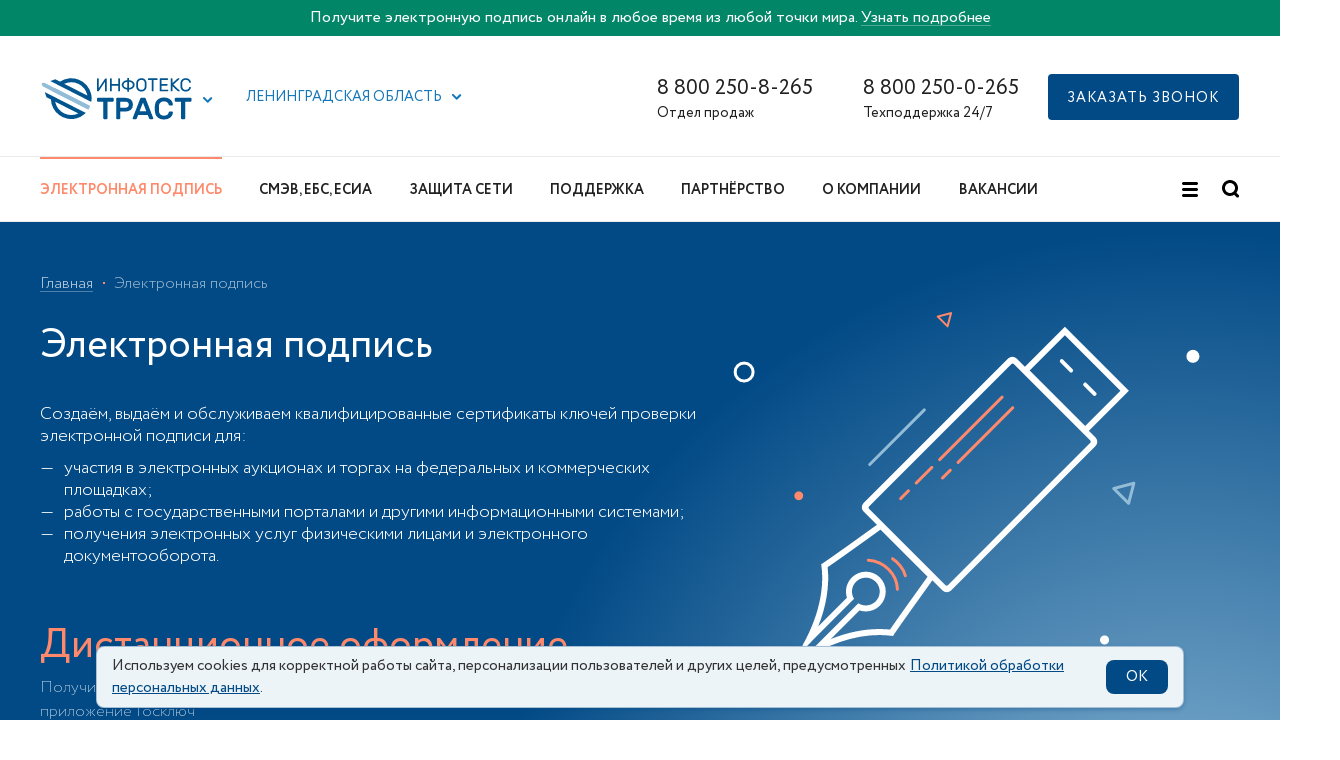

--- FILE ---
content_type: text/html; charset=UTF-8
request_url: https://iitrust.ru/el-podpis/?region=47
body_size: 72990
content:
<!DOCTYPE html><html class="ua_js_no"><head><meta charset="utf-8"><meta http-equiv="X-UA-Compatible" content="IE=edge"><title>Электронная подпись (ЭЦП) — заказать сертификат ЭП | «Инфотекс Интернет Траст»</title><script>(function(e,c){e[c]=e[c].replace(/(ua_js_)no/g,"$1yes");})(document.documentElement,"className");</script><script>document.getElementsByTagName( "html" )[0].setAttribute("lang", "ru")</script><meta name="theme-color" content="#00548F"><link rel="shortcut icon" type="image/x-icon" href="/i/favicon.ico"><link rel="icon" type="image/svg+xml" href="/i/favicon.svg"><link rel="mask-icon" href="/i/mask-favicon.svg" color="#00548F"><link rel="apple-touch-icon" href="/i/apple-touch-icon.png"><link rel="manifest" href="/i/manifest.json"><link rel='preload' href='https://sentry.io' as='script'/><link rel="preconnect" href="https://maps.googleapis.com"/><script src="/js/sentry.min.js"></script><script>Sentry.init({ dsn: 'https://5d8479dd490d41ad97d31df1e7d0029e@o389563.ingest.sentry.io/5227864', environment: 'Production', release: 'iit-node@1.125.0'});</script><script src="/js/lazysizes.min.js"></script><script>
        (function(w,d,n,c){w.CalltouchDataObject=n;w[n]=function(){w[n]["callbacks"].push(arguments)};if(!w[n]["callbacks"]){w[n]["callbacks"]=[]}w[n]["loaded"]=false;if(typeof c!=="object"){c=[c]}w[n]["counters"]=c;for(var i=0;i<c.length;i+=1){p(c[i])}function p(cId){var a=d.getElementsByTagName("script")[0],s=d.createElement("script"),i=function(){a.parentNode.insertBefore(s,a)},m=typeof Array.prototype.find === 'function',n=m?"init-min.js":"init.js";s.async=true;s.src="https://mod.calltouch.ru/"+n+"?id="+cId;if(w.opera=="[object Opera]"){d.addEventListener("DOMContentLoaded",i,false)}else{i()}}})(window,document,"ct","k9riafzb");
        </script><!-- Matomo Tag Manager -->
<script>
  var _mtm = window._mtm = window._mtm || [];
  _mtm.push({'mtm.startTime': (new Date().getTime()), 'event': 'mtm.Start'});
  (function() {
    var d=document, g=d.createElement('script'), s=d.getElementsByTagName('script')[0];
    g.async=true; g.src='https://matomo.iitrust.ru/js/container_EpFCDWTb.js'; s.parentNode.insertBefore(g,s);
  })();
</script>
<!-- End Matomo Tag Manager --><!-- Matomo -->
<script>
  var _paq = window._paq = window._paq || [];
  /* tracker methods like "setCustomDimension" should be called before "trackPageView" */
  _paq.push(['trackPageView']);
  _paq.push(['enableLinkTracking']);
  (function() {
    var u="https://matomo.iitrust.ru/";
    _paq.push(['setTrackerUrl', u+'matomo.php']);
    _paq.push(['setSiteId', '1']);
    var d=document, g=d.createElement('script'), s=d.getElementsByTagName('script')[0];
    g.async=true; g.src=u+'matomo.js'; s.parentNode.insertBefore(g,s);
  })();
</script>
<!-- End Matomo Code --><link rel="canonical" href="https://iitrust.ru/el-podpis/"/><script type="text/javascript" charset="utf-8" src="/js/phone.min.js?v=2"></script><script src="/js/smart-containers.js?v=2" defer></script><script src="/js/cookie-info.js?v=0.2.1" async></script><script src="https://captcha-api.yandex.ru/captcha.js?render=onload&onload=onloadCaptcha" defer></script><meta name="csrf-token" content="ezF7HPXNOWRC6l9tQMEHz4xQcmxOD0PwspEV_kaNELcUYx51wpIIKxSYDDgFpUb922MLKiRac8P032WVdsUn-Q=="><meta name="csrf-token-name" content="_csrf-frontend"><meta name="keywords" content="электронная подпись, электронная цифровая подпись, цифровая подпись, квалифицированная электронная подпись, КЭП, ЭЦП"><meta name="description" content="Купить сертификат квалифицированной электронной подписи, создание и выдача ключей ЭЦП в аккредитованном удостоверяющем центре. Получите ключ ЭЦП в офисе или удаленно. Срочный выпуск и настройка рабочего места!"><meta name="viewport" content="width=device-width, initial-scale=1, maximum-scale=1, minimum-scale=1, user-scalable=no"><link rel="stylesheet" href="/css-assets/phone.min.css?v=2"><link rel="stylesheet" href="/css-assets/notification.css?v=1"><link rel="stylesheet" href="/index.min.css?v=156"><link rel="stylesheet" href="/css-assets/vendors.min.css"><link rel="stylesheet" href="/css-assets/vendors-init.min.css?v=2"></head><body class="page page_theme_islands page_view_electronic-signature_cards i-bem" data-bem='{"page":{}}'><div class="banner banner_topheader" id="headerBanner" style="background:#028668"><div class="wrap"><div class="row"><div class="banner__text">Получите электронную подпись онлайн в любое время из любой точки мира. <a href="/el-podpis/online/?head_banner=goskey">Узнать подробнее</a></div></div></div></div><div class="header"><div class="header__top-bar"><div class="wrap"><div class="row row_svam"><div class="row__col row__col_sw_10 row__col_mw_2 row__col_lw_2"><div class="iit-service-picker i-bem" data-bem='{"iit-service-picker":{}}'><div class="iit-service-picker__service"><a class="iit-service-picker__logo" href="/"><span class="icon icon_type_iit-logo"><svg xmlns="http://www.w3.org/2000/svg" width="153" height="42" viewBox="0 0 260.651 73"><defs><style>.a{fill:#00548f;}.b{fill:#00558f;}.b,.c{fill-rule:evenodd;}.c{fill:#92bdd9;}</style></defs><path class="a" d="M124.07 34.48a1.45 1.45 0 0 1 1.43 1.43v3.77a1.45 1.45 0 0 1-1.43 1.42h-9.53v29a1.45 1.45 0 0 1-1.43 1.43h-4.28a1.45 1.45 0 0 1-1.42-1.43v-29h-9.53a1.44 1.44 0 0 1-1.43-1.44V35.9a1.45 1.45 0 0 1 1.43-1.42zM145.35 34.48q6.4 0 9.96 3t3.55 8.86q0 5.82-3.54 8.9t-9.95 3.06h-8.47v11.8a1.45 1.45 0 0 1-1.43 1.43h-4.3a1.45 1.45 0 0 1-1.42-1.43V35.9a1.45 1.45 0 0 1 1.43-1.43zm-8.47 17.2h8.2a8.62 8.62 0 0 0 4.82-1.2q1.8-1.18 1.8-4.15t-1.8-4.1a8.93 8.93 0 0 0-4.8-1.13h-8.22zM179.23 34.48a1.67 1.67 0 0 1 1.27.45 3.83 3.83 0 0 1 .74 1.35l12.97 33.45a1.17 1.17 0 0 1 .07.37 1.45 1.45 0 0 1-1.43 1.43h-3.8a1.98 1.98 0 0 1-1.5-.45 2.67 2.67 0 0 1-.58-.87l-2.27-5.87h-16.74l-2.28 5.88a2.67 2.67 0 0 1-.58.88 1.98 1.98 0 0 1-1.48.45h-3.82a1.45 1.45 0 0 1-1.43-1.43 1.15 1.15 0 0 1 .05-.37l12.98-33.45a3.8 3.8 0 0 1 .74-1.35 1.66 1.66 0 0 1 1.27-.45zm2.9 23.24l-5.8-15.1-5.83 15.1zM221.1 59.78a1.52 1.52 0 0 1 .56-1.03 1.58 1.58 0 0 1 .98-.35h4.3a1.52 1.52 0 0 1 1.02.4 1.17 1.17 0 0 1 .4 1.04 13.52 13.52 0 0 1-1.08 4.34 11.34 11.34 0 0 1-2.83 3.9 14.9 14.9 0 0 1-4.82 2.87 19.79 19.79 0 0 1-7.04 1.1 17.84 17.84 0 0 1-6.47-1.07 13.7 13.7 0 0 1-4.77-3.02 13.47 13.47 0 0 1-3.04-4.63 19.04 19.04 0 0 1-1.3-5.88q-.1-2-.1-4.44t.1-4.44a19.03 19.03 0 0 1 1.3-5.88 13.47 13.47 0 0 1 3.04-4.63 13.77 13.77 0 0 1 4.77-3.02 17.84 17.84 0 0 1 6.46-1.08 19.78 19.78 0 0 1 7.03 1.1 14.9 14.9 0 0 1 4.82 2.87 11.28 11.28 0 0 1 2.83 3.94 13.73 13.73 0 0 1 1.08 4.3 1.17 1.17 0 0 1-.4 1.05 1.52 1.52 0 0 1-1.03.4h-4.3a1.7 1.7 0 0 1-1-.34 1.5 1.5 0 0 1-.58-1.03 5.86 5.86 0 0 0-.74-2.06 6.38 6.38 0 0 0-1.58-1.8 8.2 8.2 0 0 0-2.54-1.3 11.6 11.6 0 0 0-3.6-.5 9.37 9.37 0 0 0-3.6.63 7.58 7.58 0 0 0-2.56 1.7 7.23 7.23 0 0 0-1.6 2.54 10.82 10.82 0 0 0-.65 3.12q-.1 2-.1 4.45t.1 4.45a10.6 10.6 0 0 0 .66 3.15 7.26 7.26 0 0 0 1.6 2.52 7.58 7.58 0 0 0 2.55 1.7 9.38 9.38 0 0 0 3.6.63 11.56 11.56 0 0 0 3.6-.5 8.54 8.54 0 0 0 2.57-1.3 6.2 6.2 0 0 0 1.62-1.8 5.84 5.84 0 0 0 .74-2.07zM259.22 34.48a1.45 1.45 0 0 1 1.43 1.43v3.77a1.45 1.45 0 0 1-1.43 1.42h-9.53v29a1.45 1.45 0 0 1-1.44 1.43h-4.28a1.45 1.45 0 0 1-1.43-1.43v-29h-9.53a1.44 1.44 0 0 1-1.43-1.44V35.9A1.45 1.45 0 0 1 233 34.5zM97.42 23.22a.88.88 0 0 1-.87-.87V1.5a.83.83 0 0 1 .26-.6.84.84 0 0 1 .62-.26h1.32a.84.84 0 0 1 .62.26.84.84 0 0 1 .26.6V17.4l10.5-15.77a3.92 3.92 0 0 1 .53-.65 1.03 1.03 0 0 1 .76-.3h1.14a.84.84 0 0 1 .6.25.84.84 0 0 1 .27.6v20.85a.88.88 0 0 1-.86.87h-1.32a.88.88 0 0 1-.88-.87V6.48l-10.5 15.77a3.86 3.86 0 0 1-.53.66 1.03 1.03 0 0 1-.75.32zM135.6.65a.84.84 0 0 1 .6.25.84.84 0 0 1 .27.61v20.85a.88.88 0 0 1-.87.87h-1.32a.88.88 0 0 1-.87-.87v-9.1h-11.36v9.1a.88.88 0 0 1-.88.87h-1.32a.87.87 0 0 1-.6-.25.82.82 0 0 1-.27-.63V1.52a.83.83 0 0 1 .25-.62.84.84 0 0 1 .62-.26h1.32a.84.84 0 0 1 .62.26.84.84 0 0 1 .25.6v8.85h11.38V1.52a.84.84 0 0 1 .27-.62.84.84 0 0 1 .6-.26zM151.34 0a.84.84 0 0 1 .6.26.84.84 0 0 1 .27.6v2.9a12.1 12.1 0 0 1 3.73.77 10.5 10.5 0 0 1 3.05 1.76 8.36 8.36 0 0 1 2.07 2.53 6.7 6.7 0 0 1 0 6.2 8.36 8.36 0 0 1-2.07 2.54 10.46 10.46 0 0 1-3.05 1.76 12.08 12.08 0 0 1-3.72.76V23a.88.88 0 0 1-.86.86H150a.88.88 0 0 1-.86-.87v-2.9a12.08 12.08 0 0 1-3.7-.77 10.46 10.46 0 0 1-3.07-1.76 8.36 8.36 0 0 1-2.07-2.55 6.7 6.7 0 0 1 0-6.2 8.36 8.36 0 0 1 2.07-2.53 10.5 10.5 0 0 1 3.05-1.77 12.1 12.1 0 0 1 3.72-.76V.87a.84.84 0 0 1 .26-.6.84.84 0 0 1 .6-.27zm-2.2 6.67a8.8 8.8 0 0 0-2.62.5 7.3 7.3 0 0 0-2.06 1.13 5.03 5.03 0 0 0-1.36 1.63 4.37 4.37 0 0 0 0 4 5 5 0 0 0 1.36 1.63 7.3 7.3 0 0 0 2.06 1.13 8.76 8.76 0 0 0 2.62.5zm9.6 5.26a4.28 4.28 0 0 0-.5-2 5.03 5.03 0 0 0-1.34-1.63 7.3 7.3 0 0 0-2.07-1.13 8.8 8.8 0 0 0-2.62-.5V17.2a8.76 8.76 0 0 0 2.63-.5 7.3 7.3 0 0 0 2.06-1.14 5 5 0 0 0 1.35-1.63 4.28 4.28 0 0 0 .5-2zM164.68 9.06a10.15 10.15 0 0 1 .63-3.4 8 8 0 0 1 1.74-2.77A8.2 8.2 0 0 1 169.82 1a10.65 10.65 0 0 1 7.56 0 8.2 8.2 0 0 1 2.78 1.87 8 8 0 0 1 1.73 2.76 10.15 10.15 0 0 1 .62 3.4q.1 2.87 0 5.74a10.72 10.72 0 0 1-.67 3.4 8.17 8.17 0 0 1-1.73 2.8 7.95 7.95 0 0 1-2.76 1.86 10.8 10.8 0 0 1-7.53 0 7.95 7.95 0 0 1-2.76-1.87 8.17 8.17 0 0 1-1.73-2.8 10.72 10.72 0 0 1-.66-3.4q-.1-2.87 0-5.74zm14.77.16a8.34 8.34 0 0 0-.5-2.64 5.1 5.1 0 0 0-1.22-1.87 5.03 5.03 0 0 0-1.82-1.1 7.38 7.38 0 0 0-4.6 0 5.03 5.03 0 0 0-1.84 1.1 5.25 5.25 0 0 0-1.23 1.88 7.5 7.5 0 0 0-.48 2.65q-.07 1.45-.06 2.7t.05 2.7a7.5 7.5 0 0 0 .48 2.66 5.24 5.24 0 0 0 1.23 1.86 5.02 5.02 0 0 0 1.83 1.1 7.38 7.38 0 0 0 4.6 0 4.9 4.9 0 0 0 3.04-2.97 8.33 8.33 0 0 0 .5-2.66q.07-1.45.07-2.7t-.06-2.72zM200.9.65a.84.84 0 0 1 .6.25.84.84 0 0 1 .27.6V2.7a.88.88 0 0 1-.87.87h-6.05v18.8a.88.88 0 0 1-.87.87h-1.32a.88.88 0 0 1-.87-.87V3.55h-6.06a.88.88 0 0 1-.87-.87V1.5a.83.83 0 0 1 .26-.6.84.84 0 0 1 .6-.26zM219.2 20.3a.88.88 0 0 1 .9.88v1.17a.88.88 0 0 1-.9.87h-13.04a.88.88 0 0 1-.87-.87V1.5a.83.83 0 0 1 .25-.6.84.84 0 0 1 .6-.26h12.8a.84.84 0 0 1 .62.26.83.83 0 0 1 .26.6V2.7a.88.88 0 0 1-.88.87h-10.6v6.8h9.9a.88.88 0 0 1 .86.87v1.16a.88.88 0 0 1-.86.87h-9.9v7.06zM229.16 11.45l11.02 10.48a1.26 1.26 0 0 1 .26.33.62.62 0 0 1 .06.25.72.72 0 0 1-.7.72h-2a1.4 1.4 0 0 1-.75-.18 2.34 2.34 0 0 1-.42-.3l-9.14-8.7v8.3a.88.88 0 0 1-.9.88h-1.3a.88.88 0 0 1-.88-.88V1.52a.83.83 0 0 1 .25-.62.84.84 0 0 1 .62-.26h1.3a.84.84 0 0 1 .63.26.84.84 0 0 1 .25.6v7.53l8.63-7.9a2.36 2.36 0 0 1 .43-.3 1.4 1.4 0 0 1 .74-.2h1.88a.68.68 0 0 1 .5.22.68.68 0 0 1 .2.5.62.62 0 0 1-.06.25 1.2 1.2 0 0 1-.27.34zM244.54 9.22q-.06 1.45-.06 2.7t.06 2.72a6.5 6.5 0 0 0 1.63 4.34 5.7 5.7 0 0 0 4.4 1.66 7.7 7.7 0 0 0 2.63-.4 5.44 5.44 0 0 0 1.76-1 4.28 4.28 0 0 0 1.07-1.4 8.27 8.27 0 0 0 .56-1.6.78.78 0 0 1 .3-.52.9.9 0 0 1 .53-.18h1.5a.72.72 0 0 1 .7.7 6.7 6.7 0 0 1-.55 2.33 7.5 7.5 0 0 1-1.6 2.37 8.66 8.66 0 0 1-2.78 1.86 10.27 10.27 0 0 1-4.12.74 10 10 0 0 1-3.75-.66 8.47 8.47 0 0 1-2.82-1.82 8.06 8.06 0 0 1-1.82-2.76 10.15 10.15 0 0 1-.7-3.5q-.1-2.87 0-5.74a10.22 10.22 0 0 1 .7-3.48A8.03 8.03 0 0 1 244 2.8 8.47 8.47 0 0 1 246.85 1a10 10 0 0 1 3.74-.66 10.26 10.26 0 0 1 4.12.74 8.66 8.66 0 0 1 2.78 1.86 7.5 7.5 0 0 1 1.6 2.37 6.7 6.7 0 0 1 .55 2.3.72.72 0 0 1-.7.72h-1.5a.9.9 0 0 1-.5-.18.78.78 0 0 1-.34-.53 8.28 8.28 0 0 0-.57-1.6 4.3 4.3 0 0 0-1.07-1.4 5.45 5.45 0 0 0-1.76-1 7.72 7.72 0 0 0-2.62-.38 5.7 5.7 0 0 0-4.4 1.66 6.5 6.5 0 0 0-1.64 4.34z"/><path class="b" d="M63.96 61.64a28.54 28.54 0 0 1-39.9-18.98c-.12-.5-.23-1-.32-1.48zM16.36 37.4A35.45 35.45 0 0 0 60.2 70.28a30.46 30.46 0 0 0 14.33-7.55l.03-.03v-.02l.04-.02.04-.04h.02v-.03l.05-.04.04-.03.04-.03.03-.03h.03l.02-.03.03-.03.03-.02h.02l.03-.03.04-.03.02-.03.04-.04.02-.02.05-.05.03-.04.03-.02.03-.04h.02v-.03l.05-.03.04-.04.03-.03.03-.03h.02l.02-.03.03-.03.03-.02.04-.04.04-.02.03-.03.05-.04h.02v-.02l.05-.03.03-.03.03-.03.04-.05.03-.03.04-.03.02-.04.03-.03.04-.04v-.02l.03-.02.03-.04.02-.02.05-.04.03-.03.03-.03.03-.04.03-.03.03-.03.02-.03.04-.03.03-.04.03-.03.03-.04.03-.02.03-.03.03-.04.03-.03.03-.03.02-.02v-.02l.04-.03.03-.03h-.02l.06-.06L5.5 24.43l3.22 9.1zM79.8 30.64L39.5 10.1a28.54 28.54 0 0 1 39.95 18.96q.2.8.34 1.58M23.96 2.2L15.3 5.27 86.42 41.5v-.03a29.07 29.07 0 0 0-.28-14.05A35.45 35.45 0 0 0 32.13 6.36z"/><path class="c" d="M4.83 8.25L0 9.13l1.8 5.04 17.02 8.66 62.46 31.8a35.16 35.16 0 0 0 2.98-5.87l.04-.07v-.02L21.85 16.92z"/><path class="c" d="M18.82 22.83l62.46 31.8a35.18 35.18 0 0 0 3.02-5.95L21.85 16.9a35.1 35.1 0 0 0-3.03 5.93"/></svg></span></a><button class="button button__control i-bem" data-bem='{"button":{}}' role="button" type="button"><span class="icon icon_type_arrow button__icon"><svg width="10" height="6" viewBox="0 0 10 6" xmlns="http://www.w3.org/2000/svg"><g id="Symbols" fill="none" fill-rule="evenodd"><g id="TOP/Regular_1440" fill="#1477b9"><g id="TOP"><g id="Group"><path d="M4.7 3.3L7.5.46c.4-.4 1.03-.4 1.42 0 .4.4.4 1.03 0 1.42L5.4 5.4c-.4.4-1.03.4-1.43 0-.05-.05-.1-.1-.14-.17L.3 1.7C-.1 1.33-.1.7.3.3.67-.1 1.3-.1 1.7.3l3 3z" id="Combined-Shape"/></g></g></g></g></svg></span></button></div><div class="popup popup_target_anchor popup_autoclosable popup_theme_iit i-bem" data-bem='{"popup":{"mainOffset":-71,"secondaryOffset":-40,"directions":["bottom-left"]}}' aria-hidden="true"><noindex><div class="iit-service-picker__list"><div class="iit-service-picker__service"><a class="iit-service-picker__logo" href="/"><span class="icon icon_type_iit-logo"><svg xmlns="http://www.w3.org/2000/svg" width="153" height="42" viewBox="0 0 260.651 73"><defs><style>.a{fill:#00548f;}.b{fill:#00558f;}.b,.c{fill-rule:evenodd;}.c{fill:#92bdd9;}</style></defs><path class="a" d="M124.07 34.48a1.45 1.45 0 0 1 1.43 1.43v3.77a1.45 1.45 0 0 1-1.43 1.42h-9.53v29a1.45 1.45 0 0 1-1.43 1.43h-4.28a1.45 1.45 0 0 1-1.42-1.43v-29h-9.53a1.44 1.44 0 0 1-1.43-1.44V35.9a1.45 1.45 0 0 1 1.43-1.42zM145.35 34.48q6.4 0 9.96 3t3.55 8.86q0 5.82-3.54 8.9t-9.95 3.06h-8.47v11.8a1.45 1.45 0 0 1-1.43 1.43h-4.3a1.45 1.45 0 0 1-1.42-1.43V35.9a1.45 1.45 0 0 1 1.43-1.43zm-8.47 17.2h8.2a8.62 8.62 0 0 0 4.82-1.2q1.8-1.18 1.8-4.15t-1.8-4.1a8.93 8.93 0 0 0-4.8-1.13h-8.22zM179.23 34.48a1.67 1.67 0 0 1 1.27.45 3.83 3.83 0 0 1 .74 1.35l12.97 33.45a1.17 1.17 0 0 1 .07.37 1.45 1.45 0 0 1-1.43 1.43h-3.8a1.98 1.98 0 0 1-1.5-.45 2.67 2.67 0 0 1-.58-.87l-2.27-5.87h-16.74l-2.28 5.88a2.67 2.67 0 0 1-.58.88 1.98 1.98 0 0 1-1.48.45h-3.82a1.45 1.45 0 0 1-1.43-1.43 1.15 1.15 0 0 1 .05-.37l12.98-33.45a3.8 3.8 0 0 1 .74-1.35 1.66 1.66 0 0 1 1.27-.45zm2.9 23.24l-5.8-15.1-5.83 15.1zM221.1 59.78a1.52 1.52 0 0 1 .56-1.03 1.58 1.58 0 0 1 .98-.35h4.3a1.52 1.52 0 0 1 1.02.4 1.17 1.17 0 0 1 .4 1.04 13.52 13.52 0 0 1-1.08 4.34 11.34 11.34 0 0 1-2.83 3.9 14.9 14.9 0 0 1-4.82 2.87 19.79 19.79 0 0 1-7.04 1.1 17.84 17.84 0 0 1-6.47-1.07 13.7 13.7 0 0 1-4.77-3.02 13.47 13.47 0 0 1-3.04-4.63 19.04 19.04 0 0 1-1.3-5.88q-.1-2-.1-4.44t.1-4.44a19.03 19.03 0 0 1 1.3-5.88 13.47 13.47 0 0 1 3.04-4.63 13.77 13.77 0 0 1 4.77-3.02 17.84 17.84 0 0 1 6.46-1.08 19.78 19.78 0 0 1 7.03 1.1 14.9 14.9 0 0 1 4.82 2.87 11.28 11.28 0 0 1 2.83 3.94 13.73 13.73 0 0 1 1.08 4.3 1.17 1.17 0 0 1-.4 1.05 1.52 1.52 0 0 1-1.03.4h-4.3a1.7 1.7 0 0 1-1-.34 1.5 1.5 0 0 1-.58-1.03 5.86 5.86 0 0 0-.74-2.06 6.38 6.38 0 0 0-1.58-1.8 8.2 8.2 0 0 0-2.54-1.3 11.6 11.6 0 0 0-3.6-.5 9.37 9.37 0 0 0-3.6.63 7.58 7.58 0 0 0-2.56 1.7 7.23 7.23 0 0 0-1.6 2.54 10.82 10.82 0 0 0-.65 3.12q-.1 2-.1 4.45t.1 4.45a10.6 10.6 0 0 0 .66 3.15 7.26 7.26 0 0 0 1.6 2.52 7.58 7.58 0 0 0 2.55 1.7 9.38 9.38 0 0 0 3.6.63 11.56 11.56 0 0 0 3.6-.5 8.54 8.54 0 0 0 2.57-1.3 6.2 6.2 0 0 0 1.62-1.8 5.84 5.84 0 0 0 .74-2.07zM259.22 34.48a1.45 1.45 0 0 1 1.43 1.43v3.77a1.45 1.45 0 0 1-1.43 1.42h-9.53v29a1.45 1.45 0 0 1-1.44 1.43h-4.28a1.45 1.45 0 0 1-1.43-1.43v-29h-9.53a1.44 1.44 0 0 1-1.43-1.44V35.9A1.45 1.45 0 0 1 233 34.5zM97.42 23.22a.88.88 0 0 1-.87-.87V1.5a.83.83 0 0 1 .26-.6.84.84 0 0 1 .62-.26h1.32a.84.84 0 0 1 .62.26.84.84 0 0 1 .26.6V17.4l10.5-15.77a3.92 3.92 0 0 1 .53-.65 1.03 1.03 0 0 1 .76-.3h1.14a.84.84 0 0 1 .6.25.84.84 0 0 1 .27.6v20.85a.88.88 0 0 1-.86.87h-1.32a.88.88 0 0 1-.88-.87V6.48l-10.5 15.77a3.86 3.86 0 0 1-.53.66 1.03 1.03 0 0 1-.75.32zM135.6.65a.84.84 0 0 1 .6.25.84.84 0 0 1 .27.61v20.85a.88.88 0 0 1-.87.87h-1.32a.88.88 0 0 1-.87-.87v-9.1h-11.36v9.1a.88.88 0 0 1-.88.87h-1.32a.87.87 0 0 1-.6-.25.82.82 0 0 1-.27-.63V1.52a.83.83 0 0 1 .25-.62.84.84 0 0 1 .62-.26h1.32a.84.84 0 0 1 .62.26.84.84 0 0 1 .25.6v8.85h11.38V1.52a.84.84 0 0 1 .27-.62.84.84 0 0 1 .6-.26zM151.34 0a.84.84 0 0 1 .6.26.84.84 0 0 1 .27.6v2.9a12.1 12.1 0 0 1 3.73.77 10.5 10.5 0 0 1 3.05 1.76 8.36 8.36 0 0 1 2.07 2.53 6.7 6.7 0 0 1 0 6.2 8.36 8.36 0 0 1-2.07 2.54 10.46 10.46 0 0 1-3.05 1.76 12.08 12.08 0 0 1-3.72.76V23a.88.88 0 0 1-.86.86H150a.88.88 0 0 1-.86-.87v-2.9a12.08 12.08 0 0 1-3.7-.77 10.46 10.46 0 0 1-3.07-1.76 8.36 8.36 0 0 1-2.07-2.55 6.7 6.7 0 0 1 0-6.2 8.36 8.36 0 0 1 2.07-2.53 10.5 10.5 0 0 1 3.05-1.77 12.1 12.1 0 0 1 3.72-.76V.87a.84.84 0 0 1 .26-.6.84.84 0 0 1 .6-.27zm-2.2 6.67a8.8 8.8 0 0 0-2.62.5 7.3 7.3 0 0 0-2.06 1.13 5.03 5.03 0 0 0-1.36 1.63 4.37 4.37 0 0 0 0 4 5 5 0 0 0 1.36 1.63 7.3 7.3 0 0 0 2.06 1.13 8.76 8.76 0 0 0 2.62.5zm9.6 5.26a4.28 4.28 0 0 0-.5-2 5.03 5.03 0 0 0-1.34-1.63 7.3 7.3 0 0 0-2.07-1.13 8.8 8.8 0 0 0-2.62-.5V17.2a8.76 8.76 0 0 0 2.63-.5 7.3 7.3 0 0 0 2.06-1.14 5 5 0 0 0 1.35-1.63 4.28 4.28 0 0 0 .5-2zM164.68 9.06a10.15 10.15 0 0 1 .63-3.4 8 8 0 0 1 1.74-2.77A8.2 8.2 0 0 1 169.82 1a10.65 10.65 0 0 1 7.56 0 8.2 8.2 0 0 1 2.78 1.87 8 8 0 0 1 1.73 2.76 10.15 10.15 0 0 1 .62 3.4q.1 2.87 0 5.74a10.72 10.72 0 0 1-.67 3.4 8.17 8.17 0 0 1-1.73 2.8 7.95 7.95 0 0 1-2.76 1.86 10.8 10.8 0 0 1-7.53 0 7.95 7.95 0 0 1-2.76-1.87 8.17 8.17 0 0 1-1.73-2.8 10.72 10.72 0 0 1-.66-3.4q-.1-2.87 0-5.74zm14.77.16a8.34 8.34 0 0 0-.5-2.64 5.1 5.1 0 0 0-1.22-1.87 5.03 5.03 0 0 0-1.82-1.1 7.38 7.38 0 0 0-4.6 0 5.03 5.03 0 0 0-1.84 1.1 5.25 5.25 0 0 0-1.23 1.88 7.5 7.5 0 0 0-.48 2.65q-.07 1.45-.06 2.7t.05 2.7a7.5 7.5 0 0 0 .48 2.66 5.24 5.24 0 0 0 1.23 1.86 5.02 5.02 0 0 0 1.83 1.1 7.38 7.38 0 0 0 4.6 0 4.9 4.9 0 0 0 3.04-2.97 8.33 8.33 0 0 0 .5-2.66q.07-1.45.07-2.7t-.06-2.72zM200.9.65a.84.84 0 0 1 .6.25.84.84 0 0 1 .27.6V2.7a.88.88 0 0 1-.87.87h-6.05v18.8a.88.88 0 0 1-.87.87h-1.32a.88.88 0 0 1-.87-.87V3.55h-6.06a.88.88 0 0 1-.87-.87V1.5a.83.83 0 0 1 .26-.6.84.84 0 0 1 .6-.26zM219.2 20.3a.88.88 0 0 1 .9.88v1.17a.88.88 0 0 1-.9.87h-13.04a.88.88 0 0 1-.87-.87V1.5a.83.83 0 0 1 .25-.6.84.84 0 0 1 .6-.26h12.8a.84.84 0 0 1 .62.26.83.83 0 0 1 .26.6V2.7a.88.88 0 0 1-.88.87h-10.6v6.8h9.9a.88.88 0 0 1 .86.87v1.16a.88.88 0 0 1-.86.87h-9.9v7.06zM229.16 11.45l11.02 10.48a1.26 1.26 0 0 1 .26.33.62.62 0 0 1 .06.25.72.72 0 0 1-.7.72h-2a1.4 1.4 0 0 1-.75-.18 2.34 2.34 0 0 1-.42-.3l-9.14-8.7v8.3a.88.88 0 0 1-.9.88h-1.3a.88.88 0 0 1-.88-.88V1.52a.83.83 0 0 1 .25-.62.84.84 0 0 1 .62-.26h1.3a.84.84 0 0 1 .63.26.84.84 0 0 1 .25.6v7.53l8.63-7.9a2.36 2.36 0 0 1 .43-.3 1.4 1.4 0 0 1 .74-.2h1.88a.68.68 0 0 1 .5.22.68.68 0 0 1 .2.5.62.62 0 0 1-.06.25 1.2 1.2 0 0 1-.27.34zM244.54 9.22q-.06 1.45-.06 2.7t.06 2.72a6.5 6.5 0 0 0 1.63 4.34 5.7 5.7 0 0 0 4.4 1.66 7.7 7.7 0 0 0 2.63-.4 5.44 5.44 0 0 0 1.76-1 4.28 4.28 0 0 0 1.07-1.4 8.27 8.27 0 0 0 .56-1.6.78.78 0 0 1 .3-.52.9.9 0 0 1 .53-.18h1.5a.72.72 0 0 1 .7.7 6.7 6.7 0 0 1-.55 2.33 7.5 7.5 0 0 1-1.6 2.37 8.66 8.66 0 0 1-2.78 1.86 10.27 10.27 0 0 1-4.12.74 10 10 0 0 1-3.75-.66 8.47 8.47 0 0 1-2.82-1.82 8.06 8.06 0 0 1-1.82-2.76 10.15 10.15 0 0 1-.7-3.5q-.1-2.87 0-5.74a10.22 10.22 0 0 1 .7-3.48A8.03 8.03 0 0 1 244 2.8 8.47 8.47 0 0 1 246.85 1a10 10 0 0 1 3.74-.66 10.26 10.26 0 0 1 4.12.74 8.66 8.66 0 0 1 2.78 1.86 7.5 7.5 0 0 1 1.6 2.37 6.7 6.7 0 0 1 .55 2.3.72.72 0 0 1-.7.72h-1.5a.9.9 0 0 1-.5-.18.78.78 0 0 1-.34-.53 8.28 8.28 0 0 0-.57-1.6 4.3 4.3 0 0 0-1.07-1.4 5.45 5.45 0 0 0-1.76-1 7.72 7.72 0 0 0-2.62-.38 5.7 5.7 0 0 0-4.4 1.66 6.5 6.5 0 0 0-1.64 4.34z"/><path class="b" d="M63.96 61.64a28.54 28.54 0 0 1-39.9-18.98c-.12-.5-.23-1-.32-1.48zM16.36 37.4A35.45 35.45 0 0 0 60.2 70.28a30.46 30.46 0 0 0 14.33-7.55l.03-.03v-.02l.04-.02.04-.04h.02v-.03l.05-.04.04-.03.04-.03.03-.03h.03l.02-.03.03-.03.03-.02h.02l.03-.03.04-.03.02-.03.04-.04.02-.02.05-.05.03-.04.03-.02.03-.04h.02v-.03l.05-.03.04-.04.03-.03.03-.03h.02l.02-.03.03-.03.03-.02.04-.04.04-.02.03-.03.05-.04h.02v-.02l.05-.03.03-.03.03-.03.04-.05.03-.03.04-.03.02-.04.03-.03.04-.04v-.02l.03-.02.03-.04.02-.02.05-.04.03-.03.03-.03.03-.04.03-.03.03-.03.02-.03.04-.03.03-.04.03-.03.03-.04.03-.02.03-.03.03-.04.03-.03.03-.03.02-.02v-.02l.04-.03.03-.03h-.02l.06-.06L5.5 24.43l3.22 9.1zM79.8 30.64L39.5 10.1a28.54 28.54 0 0 1 39.95 18.96q.2.8.34 1.58M23.96 2.2L15.3 5.27 86.42 41.5v-.03a29.07 29.07 0 0 0-.28-14.05A35.45 35.45 0 0 0 32.13 6.36z"/><path class="c" d="M4.83 8.25L0 9.13l1.8 5.04 17.02 8.66 62.46 31.8a35.16 35.16 0 0 0 2.98-5.87l.04-.07v-.02L21.85 16.92z"/><path class="c" d="M18.82 22.83l62.46 31.8a35.18 35.18 0 0 0 3.02-5.95L21.85 16.9a35.1 35.1 0 0 0-3.03 5.93"/></svg></span></a><button class="button button_popup button__control i-bem" data-bem='{"button":{}}' role="button" type="button"><span class="icon icon_type_arrow button__icon"><svg width="10" height="6" viewBox="0 0 10 6" xmlns="http://www.w3.org/2000/svg"><g id="Symbols" fill="none" fill-rule="evenodd"><g id="TOP/Regular_1440" fill="#1477b9"><g id="TOP"><g id="Group"><path d="M4.7 3.3L7.5.46c.4-.4 1.03-.4 1.42 0 .4.4.4 1.03 0 1.42L5.4 5.4c-.4.4-1.03.4-1.43 0-.05-.05-.1-.1-.14-.17L.3 1.7C-.1 1.33-.1.7.3.3.67-.1 1.3-.1 1.7.3l3 3z" id="Combined-Shape"/></g></g></g></g></svg></span></button></div><div class="iit-service-picker__title">Все сайты:</div><div class="iit-service-picker__item"><a class="link iit-link link__control i-bem" data-bem='{"link":{}}' target="_blank" rel="noopener" role="link" href="https://iitrust.ru">iitrust.ru<span class="icon icon_type_link-icon"><svg width="10" height="7" viewBox="0 0 10 7" xmlns="http://www.w3.org/2000/svg"><g stroke="#1477b9" fill="none" fill-rule="evenodd" opacity=".8"><path d="M7.5 4.713L4.26 1.5H.508v5H7.5V4.713zM5.249 3.784l2.769-2.768M6.499.52h2.026V2.51"/></g></svg></span></a><div class="iit-service-picker__desc">Инфотекс Интернет Траст</div></div><div class="iit-service-picker__item"><a class="link iit-link link__control i-bem" data-bem='{"link":{}}' target="_blank" rel="noopener" role="link" href="https://uc.iitrust.ru">uc.iitrust.ru<span class="icon icon_type_link-icon"><svg width="10" height="7" viewBox="0 0 10 7" xmlns="http://www.w3.org/2000/svg"><g stroke="#1477b9" fill="none" fill-rule="evenodd" opacity=".8"><path d="M7.5 4.713L4.26 1.5H.508v5H7.5V4.713zM5.249 3.784l2.769-2.768M6.499.52h2.026V2.51"/></g></svg></span></a><div class="iit-service-picker__desc">Удостоверяющий центр</div></div><div class="iit-service-picker__item"><a class="link iit-link link__control i-bem" data-bem='{"link":{}}' target="_blank" rel="noopener" role="link" href="https://oid.iitrust.ru">oid.iitrust.ru<span class="icon icon_type_link-icon"><svg width="10" height="7" viewBox="0 0 10 7" xmlns="http://www.w3.org/2000/svg"><g stroke="#1477b9" fill="none" fill-rule="evenodd" opacity=".8"><path d="M7.5 4.713L4.26 1.5H.508v5H7.5V4.713zM5.249 3.784l2.769-2.768M6.499.52h2.026V2.51"/></g></svg></span></a><div class="iit-service-picker__desc">Реестр идентификаторов</div></div><div class="iit-service-picker__item"><a class="link iit-link link__control i-bem" data-bem='{"link":{}}' target="_blank" rel="noopener" role="link" href="https://ib.iitrust.ru">ib.iitrust.ru<span class="icon icon_type_link-icon"><svg width="10" height="7" viewBox="0 0 10 7" xmlns="http://www.w3.org/2000/svg"><g stroke="#1477b9" fill="none" fill-rule="evenodd" opacity=".8"><path d="M7.5 4.713L4.26 1.5H.508v5H7.5V4.713zM5.249 3.784l2.769-2.768M6.499.52h2.026V2.51"/></g></svg></span></a><div class="iit-service-picker__desc">Защита информации</div></div><div class="iit-service-picker__item"><a class="link iit-link link__control i-bem" data-bem='{"link":{}}' target="_blank" rel="noopener" role="link" href="https://idpoint.iitrust.ru">idpoint.iitrust.ru<span class="icon icon_type_link-icon"><svg width="10" height="7" viewBox="0 0 10 7" xmlns="http://www.w3.org/2000/svg"><g stroke="#1477b9" fill="none" fill-rule="evenodd" opacity=".8"><path d="M7.5 4.713L4.26 1.5H.508v5H7.5V4.713zM5.249 3.784l2.769-2.768M6.499.52h2.026V2.51"/></g></svg></span></a><div class="iit-service-picker__desc">Электронная подпись в смартфоне</div></div><div class="iit-service-picker__item"><a class="link iit-link link__control i-bem" data-bem='{"link":{}}' target="_blank" rel="noopener" role="link" href="https://smev.iitrust.ru">smev.iitrust.ru<span class="icon icon_type_link-icon"><svg width="10" height="7" viewBox="0 0 10 7" xmlns="http://www.w3.org/2000/svg"><g stroke="#1477b9" fill="none" fill-rule="evenodd" opacity=".8"><path d="M7.5 4.713L4.26 1.5H.508v5H7.5V4.713zM5.249 3.784l2.769-2.768M6.499.52h2.026V2.51"/></g></svg></span></a><div class="iit-service-picker__desc">Интеграция со СМЭВ</div></div><div class="iit-service-picker__item"><a class="link iit-link link__control i-bem" data-bem='{"link":{}}' target="_blank" rel="noopener" role="link" href="https://savs.iitrust.ru/">savs.iitrust.ru<span class="icon icon_type_link-icon"><svg width="10" height="7" viewBox="0 0 10 7" xmlns="http://www.w3.org/2000/svg"><g stroke="#1477b9" fill="none" fill-rule="evenodd" opacity=".8"><path d="M7.5 4.713L4.26 1.5H.508v5H7.5V4.713zM5.249 3.784l2.769-2.768M6.499.52h2.026V2.51"/></g></svg></span></a><div class="iit-service-picker__desc">Цифровой рубль</div></div><div class="iit-service-picker__item"><a class="link iit-link link__control i-bem" data-bem='{"link":{}}' target="_blank" rel="noopener" role="link" href="https://lkiit.ru/">lkiit.ru<span class="icon icon_type_link-icon"><svg width="10" height="7" viewBox="0 0 10 7" xmlns="http://www.w3.org/2000/svg"><g stroke="#1477b9" fill="none" fill-rule="evenodd" opacity=".8"><path d="M7.5 4.713L4.26 1.5H.508v5H7.5V4.713zM5.249 3.784l2.769-2.768M6.499.52h2.026V2.51"/></g></svg></span></a><div class="iit-service-picker__desc">Личный кабинет</div></div></div></noindex></div></div></div><div class="row__col row__col_sw_2 row__col_mw_0 row__col_lw_0 row__col_xlw_0 row__col_xxlw_0 row__col_content_right row__col_sor_0"><div class="iit-search iit-search_size_m i-bem" data-bem='{"iit-search":{}}'><button class="button button_size_s button_type_icon button_action_open iit-button iit-button_size_s iit-button_type_icon iit-button_action_open button__control i-bem" data-bem='{"button":{}}' role="button" tabindex="0"><span class="icon icon_type_search button__icon"><svg width="18" height="18" viewBox="0 0 18 18" xmlns="http://www.w3.org/2000/svg"><g id="Symbols" fill="none" fill-rule="evenodd"><g id="TOP/Regular" fill="#000"><g id="TOP"><g id="Group-2-Copy"><path d="M14.4 12.8l2.26 2.24c.58.58.58 1.53 0 2.12-.6.58-1.54.58-2.12 0L12.2 14.8C10.96 15.58 9.53 16 8 16c-4.42 0-8-3.58-8-8s3.58-8 8-8 8 3.58 8 8c0 1.8-.6 3.45-1.6 4.8zM8 13c2.76 0 5-2.24 5-5s-2.24-5-5-5-5 2.24-5 5 2.24 5 5 5z" id="Search"/></g></g></g></g></svg></span></button><div class="iit-search__wrap"><span class="icon icon_type_search"><svg width="18" height="18" viewBox="0 0 18 18" xmlns="http://www.w3.org/2000/svg"><g id="Symbols" fill="none" fill-rule="evenodd"><g id="TOP/Regular" fill="#000"><g id="TOP"><g id="Group-2-Copy"><path d="M14.4 12.8l2.26 2.24c.58.58.58 1.53 0 2.12-.6.58-1.54.58-2.12 0L12.2 14.8C10.96 15.58 9.53 16 8 16c-4.42 0-8-3.58-8-8s3.58-8 8-8 8 3.58 8 8c0 1.8-.6 3.45-1.6 4.8zM8 13c2.76 0 5-2.24 5-5s-2.24-5-5-5-5 2.24-5 5 2.24 5 5 5z" id="Search"/></g></g></g></g></svg></span><form class="iit-search__form" method="get" action="/search"><input class="iit-search__input" type="text" name="search" placeholder="Поиск"></form><button class="button button_size_s button_type_icon button_action_close iit-button iit-button_size_s iit-button_type_icon iit-button_action_close button__control i-bem" data-bem='{"button":{}}' role="button" tabindex="0"><span class="icon icon_type_close button__icon"><svg width="14" height="14" viewBox="0 0 14 14" xmlns="http://www.w3.org/2000/svg"><g id="Symbols" fill="none" fill-rule="evenodd"><g id="TOP/Search" fill="#1477b9"><g id="TOP"><g id="Group-2-Copy"><path d="M6.66 5.24L1.7.3C1.33-.1.7-.1.3.3-.1.67-.1 1.3.3 1.7l4.94 4.96L.3 11.6c-.4.4-.4 1.03 0 1.42.38.4 1.02.4 1.4 0l4.96-4.95 4.95 4.95c.4.4 1.03.4 1.42 0 .4-.4.4-1.02 0-1.4L8.07 6.65l4.95-4.95c.4-.38.4-1.02 0-1.4-.4-.4-1.02-.4-1.4 0L6.65 5.23z" id="Combined-Shape"/></g></g></g></g></svg></span></button></div></div><div class="iit-nav-box i-bem" data-bem='{"iit-nav-box":{"target":"nav"}}'><button class="button button_size_s button_type_icon iit-button iit-button_size_s iit-button_type_icon button__control i-bem" data-bem='{"button":{}}' role="button"><span class="icon icon_type_burger button__icon"><svg width="20" height="20" viewBox="-1 -1 20 16" xmlns="http://www.w3.org/2000/svg"><g id="Symbols" fill="none" fill-rule="evenodd"><g id="TOP/Regular" fill="#000"><g id="TOP"><g id="Group-2-Copy"><path d="M1.5 0h13c.83 0 1.5.67 1.5 1.5S15.33 3 14.5 3h-13C.67 3 0 2.33 0 1.5S.67 0 1.5 0zm0 6h13c.83 0 1.5.67 1.5 1.5S15.33 9 14.5 9h-13C.67 9 0 8.33 0 7.5S.67 6 1.5 6zm0 6h13c.83 0 1.5.67 1.5 1.5s-.67 1.5-1.5 1.5h-13C.67 15 0 14.33 0 13.5S.67 12 1.5 12z" id="Burger"/></g></g></g></g></svg></span></button><div class="popup popup_target_anchor popup_autoclosable popup_theme_iit popup_parent_iit-nav-box i-bem" data-bem='{"popup":{"directions":["bottom-right"]}}' aria-hidden="true"><noindex><div class="popup__nav"><nav class="iit-nav iit-nav_view_column i-bem" data-bem='{"iit-nav":{}}'></nav></div><div class="popup__region"><div class="iit-city-picker iit-city-picker_street i-bem" data-bem='{"iit-city-picker":{"cities":[{"id":1,"name":"г. Москва ","group":"","url":"?region=77","address":"Москва, ул. Мишина, 56, стр. 2, подъезд 1, этаж 2"},{"id":2,"name":"г. Санкт-Петербург","group":"","url":"?region=78"},{"id":86,"name":"г. Байконур","group":"","url":"?region=99"},{"id":85,"name":"г. Севастополь","group":"","url":"?region=92"},{"id":24,"name":"Алтайский Край","group":"А","url":"?region=22"},{"id":30,"name":"Амурская область","group":"А","url":"?region=28"},{"id":31,"name":"Архангельская область","group":"А","url":"?region=29"},{"id":32,"name":"Астраханская область","group":"А","url":"?region=30"},{"id":33,"name":"Белгородская область","group":"Б","url":"?region=31"},{"id":34,"name":"Брянская область","group":"Б","url":"?region=32"},{"id":35,"name":"Владимирская область","group":"В","url":"?region=33"},{"id":36,"name":"Волгоградская область","group":"В","url":"?region=34"},{"id":37,"name":"Вологодская область","group":"В","url":"?region=35"},{"id":38,"name":"Воронежская область","group":"В","url":"?region=36"},{"id":79,"name":"Еврейская АО","group":"Е","url":"?region=79"},{"id":77,"name":"Забайкальский край","group":"З","url":"?region=75"},{"id":39,"name":"Ивановская область","group":"И","url":"?region=37"},{"id":40,"name":"Иркутская область","group":"И","url":"?region=38"},{"id":9,"name":"Кабардино-Балкарская Республика","group":"К","url":"?region=07"},{"id":41,"name":"Калининградская область","group":"К","url":"?region=39"},{"id":42,"name":"Калужская область","group":"К","url":"?region=40"},{"id":43,"name":"Камчатский край","group":"К","url":"?region=41"},{"id":11,"name":"Карачаево-Черкесская Республика","group":"К","url":"?region=09"},{"id":44,"name":"Кемеровская область","group":"К","url":"?region=42"},{"id":45,"name":"Кировская область","group":"К","url":"?region=43"},{"id":46,"name":"Костромская область","group":"К","url":"?region=44"},{"id":25,"name":"Краснодарский край","group":"К","url":"?region=23"},{"id":26,"name":"Красноярский край","group":"К","url":"?region=24"},{"id":47,"name":"Курганская область","group":"К","url":"?region=45"},{"id":48,"name":"Курская область","group":"К","url":"?region=46"},{"id":49,"name":"Ленинградская область","group":"Л","url":"?region=47"},{"id":50,"name":"Липецкая область","group":"Л","url":"?region=48"},{"id":51,"name":"Магаданская область","group":"М","url":"?region=49"},{"id":52,"name":"Московская область","group":"М","url":"?region=50"},{"id":53,"name":"Мурманская область","group":"М","url":"?region=51"},{"id":80,"name":"Ненецкий АО","group":"Н","url":"?region=83"},{"id":54,"name":"Нижегородская область","group":"Н","url":"?region=52"},{"id":55,"name":"Новгородская область","group":"Н","url":"?region=53"},{"id":56,"name":"Новосибирская область","group":"Н","url":"?region=54"},{"id":57,"name":"Омская область","group":"О","url":"?region=55"},{"id":58,"name":"Оренбургская область","group":"О","url":"?region=56"},{"id":59,"name":"Орловская область","group":"О","url":"?region=57"},{"id":60,"name":"Пензенская область","group":"П","url":"?region=58"},{"id":61,"name":"Пермский край","group":"П","url":"?region=59"},{"id":27,"name":"Приморский край","group":"П","url":"?region=25"},{"id":62,"name":"Псковская область","group":"П","url":"?region=60"},{"id":3,"name":"Республика Адыгея","group":"Р","url":"?region=01"},{"id":6,"name":"Республика Алтай","group":"Р","url":"?region=04"},{"id":4,"name":"Республика Башкортостан","group":"Р","url":"?region=02"},{"id":5,"name":"Республика Бурятия","group":"Р","url":"?region=03"},{"id":7,"name":"Республика Дагестан","group":"Р","url":"?region=05"},{"id":8,"name":"Республика Ингушетия","group":"Р","url":"?region=06"},{"id":10,"name":"Республика Калмыкия","group":"Р","url":"?region=08"},{"id":12,"name":"Республика Карелия","group":"Р","url":"?region=10"},{"id":13,"name":"Республика Коми","group":"Р","url":"?region=11"},{"id":84,"name":"Республика Крым","group":"Р","url":"?region=91"},{"id":14,"name":"Республика Марий Эл","group":"Р","url":"?region=12"},{"id":15,"name":"Республика Мордовия","group":"Р","url":"?region=13"},{"id":16,"name":"Республика Саха (Якутия)","group":"Р","url":"?region=14"},{"id":17,"name":"Республика Северная Осетия - Алания","group":"Р","url":"?region=15"},{"id":18,"name":"Республика Татарстан","group":"Р","url":"?region=16"},{"id":19,"name":"Республика Тыва","group":"Р","url":"?region=17"},{"id":21,"name":"Республика Хакасия","group":"Р","url":"?region=19"},{"id":23,"name":"Республика Чувашия","group":"Р","url":"?region=21"},{"id":63,"name":"Ростовская область","group":"Р","url":"?region=61"},{"id":64,"name":"Рязанская область","group":"Р","url":"?region=62"},{"id":65,"name":"Самарская область","group":"С","url":"?region=63"},{"id":66,"name":"Саратовская область","group":"С","url":"?region=64"},{"id":67,"name":"Сахалинская область","group":"С","url":"?region=65"},{"id":68,"name":"Свердловская область","group":"С","url":"?region=66"},{"id":69,"name":"Смоленская область","group":"С","url":"?region=67"},{"id":28,"name":"Ставропольский край","group":"С","url":"?region=26"},{"id":70,"name":"Тамбовская область","group":"Т","url":"?region=68"},{"id":71,"name":"Тверская область","group":"Т","url":"?region=69"},{"id":72,"name":"Томская область","group":"Т","url":"?region=70"},{"id":73,"name":"Тульская область","group":"Т","url":"?region=71"},{"id":74,"name":"Тюменская область","group":"Т","url":"?region=72"},{"id":20,"name":"Удмуртская республика","group":"У","url":"?region=18"},{"id":75,"name":"Ульяновская область","group":"У","url":"?region=73"},{"id":29,"name":"Хабаровский край","group":"Х","url":"?region=27"},{"id":81,"name":"Ханты-Мансийский автономный округ","group":"Х","url":"?region=86"},{"id":76,"name":"Челябинская область","group":"Ч","url":"?region=74"},{"id":22,"name":"Чеченская республика","group":"Ч","url":"?region=20"},{"id":82,"name":"Чукотский АО","group":"Ч","url":"?region=87"},{"id":83,"name":"Ямало-Ненецкий  автономный округ","group":"Я","url":"?region=89"},{"id":78,"name":"Ярославская область","group":"Я","url":"?region=76"}],"link":true}}'><noindex><input class="iit-city-picker__input" type="hidden" name="city" value="49" /><button class="button button_switcher button__control i-bem" data-bem='{"button":{}}' role="button" type="button"><span class="button__text">Ленинградская область</span><span class="icon icon_type_arrow button__icon"><svg width="10" height="6" viewBox="0 0 10 6" xmlns="http://www.w3.org/2000/svg"><g id="Symbols" fill="none" fill-rule="evenodd"><g id="TOP/Regular_1440" fill="#1477b9"><g id="TOP"><g id="Group"><path d="M4.7 3.3L7.5.46c.4-.4 1.03-.4 1.42 0 .4.4.4 1.03 0 1.42L5.4 5.4c-.4.4-1.03.4-1.43 0-.05-.05-.1-.1-.14-.17L.3 1.7C-.1 1.33-.1.7.3.3.67-.1 1.3-.1 1.7.3l3 3z" id="Combined-Shape"/></g></g></g></g></svg></span></button><div class="popup popup_target_anchor popup_autoclosable popup_theme_iit popup_padding_0 popup_street i-bem" data-bem='{"popup":{"mainOffset":-56,"secondaryOffset":-35,"directions":["bottom-left","top-left"]}}' aria-hidden="true"><noindex><div class="iit-city-picker__content"><div class="iit-city-picker__current">Ленинградская область</div><div class="iit-city-list"><div class="iit-city-list__wrap"><div class="iit-city-list__scroll-body"></div><div class="iit-city-list__scroll-bar"></div></div></div></div></noindex></div><div class="iit-city-picker__street"></div><div class="iit-city-picker__no-city i-bem" data-bem='{"iit-city-picker__no-city":{}}'><div class="iit-city-picker__name">Ленинградская область</div><div class="iit-city-picker__question">Это ваш регион?</div><button class="button button_size_s button_action_yes iit-button iit-button_size_s iit-button_action_yes button__control i-bem" data-bem='{"button":{}}' role="button" type="button"><span class="button__text">Да</span></button><button class="button button_size_s button_action_no iit-button iit-button_size_s iit-button_action_no button__control i-bem" data-bem='{"button":{}}' role="button" type="button"><span class="button__text">Нет</span></button></div></noindex></div></div><div class="popup__contacts"><div class="iit-phone"><div class="iit-phone__number"><a class="iit-phone__link call_phone_calltouch" href="tel:+78002508265">8 800 250-8-265</a></div><div class="iit-phone__text">Отдел продаж</div></div><div class="iit-phone"><div class="iit-phone__number"><a class="iit-phone__link" href="tel:+78002500265">8 800 250-0-265</a></div><div class="iit-phone__text">Техподдержка 24/7</div></div></div></noindex></div></div></div><div class="row__col row__col_sw_0 row__col_mw_5 row__col_lw_4"><div class="iit-city-picker iit-city-picker_street i-bem" data-bem='{"iit-city-picker":{"cities":[{"id":1,"name":"г. Москва ","group":"","url":"?region=77","address":"Москва, ул. Мишина, 56, стр. 2, подъезд 1, этаж 2"},{"id":2,"name":"г. Санкт-Петербург","group":"","url":"?region=78"},{"id":86,"name":"г. Байконур","group":"","url":"?region=99"},{"id":85,"name":"г. Севастополь","group":"","url":"?region=92"},{"id":24,"name":"Алтайский Край","group":"А","url":"?region=22"},{"id":30,"name":"Амурская область","group":"А","url":"?region=28"},{"id":31,"name":"Архангельская область","group":"А","url":"?region=29"},{"id":32,"name":"Астраханская область","group":"А","url":"?region=30"},{"id":33,"name":"Белгородская область","group":"Б","url":"?region=31"},{"id":34,"name":"Брянская область","group":"Б","url":"?region=32"},{"id":35,"name":"Владимирская область","group":"В","url":"?region=33"},{"id":36,"name":"Волгоградская область","group":"В","url":"?region=34"},{"id":37,"name":"Вологодская область","group":"В","url":"?region=35"},{"id":38,"name":"Воронежская область","group":"В","url":"?region=36"},{"id":79,"name":"Еврейская АО","group":"Е","url":"?region=79"},{"id":77,"name":"Забайкальский край","group":"З","url":"?region=75"},{"id":39,"name":"Ивановская область","group":"И","url":"?region=37"},{"id":40,"name":"Иркутская область","group":"И","url":"?region=38"},{"id":9,"name":"Кабардино-Балкарская Республика","group":"К","url":"?region=07"},{"id":41,"name":"Калининградская область","group":"К","url":"?region=39"},{"id":42,"name":"Калужская область","group":"К","url":"?region=40"},{"id":43,"name":"Камчатский край","group":"К","url":"?region=41"},{"id":11,"name":"Карачаево-Черкесская Республика","group":"К","url":"?region=09"},{"id":44,"name":"Кемеровская область","group":"К","url":"?region=42"},{"id":45,"name":"Кировская область","group":"К","url":"?region=43"},{"id":46,"name":"Костромская область","group":"К","url":"?region=44"},{"id":25,"name":"Краснодарский край","group":"К","url":"?region=23"},{"id":26,"name":"Красноярский край","group":"К","url":"?region=24"},{"id":47,"name":"Курганская область","group":"К","url":"?region=45"},{"id":48,"name":"Курская область","group":"К","url":"?region=46"},{"id":49,"name":"Ленинградская область","group":"Л","url":"?region=47"},{"id":50,"name":"Липецкая область","group":"Л","url":"?region=48"},{"id":51,"name":"Магаданская область","group":"М","url":"?region=49"},{"id":52,"name":"Московская область","group":"М","url":"?region=50"},{"id":53,"name":"Мурманская область","group":"М","url":"?region=51"},{"id":80,"name":"Ненецкий АО","group":"Н","url":"?region=83"},{"id":54,"name":"Нижегородская область","group":"Н","url":"?region=52"},{"id":55,"name":"Новгородская область","group":"Н","url":"?region=53"},{"id":56,"name":"Новосибирская область","group":"Н","url":"?region=54"},{"id":57,"name":"Омская область","group":"О","url":"?region=55"},{"id":58,"name":"Оренбургская область","group":"О","url":"?region=56"},{"id":59,"name":"Орловская область","group":"О","url":"?region=57"},{"id":60,"name":"Пензенская область","group":"П","url":"?region=58"},{"id":61,"name":"Пермский край","group":"П","url":"?region=59"},{"id":27,"name":"Приморский край","group":"П","url":"?region=25"},{"id":62,"name":"Псковская область","group":"П","url":"?region=60"},{"id":3,"name":"Республика Адыгея","group":"Р","url":"?region=01"},{"id":6,"name":"Республика Алтай","group":"Р","url":"?region=04"},{"id":4,"name":"Республика Башкортостан","group":"Р","url":"?region=02"},{"id":5,"name":"Республика Бурятия","group":"Р","url":"?region=03"},{"id":7,"name":"Республика Дагестан","group":"Р","url":"?region=05"},{"id":8,"name":"Республика Ингушетия","group":"Р","url":"?region=06"},{"id":10,"name":"Республика Калмыкия","group":"Р","url":"?region=08"},{"id":12,"name":"Республика Карелия","group":"Р","url":"?region=10"},{"id":13,"name":"Республика Коми","group":"Р","url":"?region=11"},{"id":84,"name":"Республика Крым","group":"Р","url":"?region=91"},{"id":14,"name":"Республика Марий Эл","group":"Р","url":"?region=12"},{"id":15,"name":"Республика Мордовия","group":"Р","url":"?region=13"},{"id":16,"name":"Республика Саха (Якутия)","group":"Р","url":"?region=14"},{"id":17,"name":"Республика Северная Осетия - Алания","group":"Р","url":"?region=15"},{"id":18,"name":"Республика Татарстан","group":"Р","url":"?region=16"},{"id":19,"name":"Республика Тыва","group":"Р","url":"?region=17"},{"id":21,"name":"Республика Хакасия","group":"Р","url":"?region=19"},{"id":23,"name":"Республика Чувашия","group":"Р","url":"?region=21"},{"id":63,"name":"Ростовская область","group":"Р","url":"?region=61"},{"id":64,"name":"Рязанская область","group":"Р","url":"?region=62"},{"id":65,"name":"Самарская область","group":"С","url":"?region=63"},{"id":66,"name":"Саратовская область","group":"С","url":"?region=64"},{"id":67,"name":"Сахалинская область","group":"С","url":"?region=65"},{"id":68,"name":"Свердловская область","group":"С","url":"?region=66"},{"id":69,"name":"Смоленская область","group":"С","url":"?region=67"},{"id":28,"name":"Ставропольский край","group":"С","url":"?region=26"},{"id":70,"name":"Тамбовская область","group":"Т","url":"?region=68"},{"id":71,"name":"Тверская область","group":"Т","url":"?region=69"},{"id":72,"name":"Томская область","group":"Т","url":"?region=70"},{"id":73,"name":"Тульская область","group":"Т","url":"?region=71"},{"id":74,"name":"Тюменская область","group":"Т","url":"?region=72"},{"id":20,"name":"Удмуртская республика","group":"У","url":"?region=18"},{"id":75,"name":"Ульяновская область","group":"У","url":"?region=73"},{"id":29,"name":"Хабаровский край","group":"Х","url":"?region=27"},{"id":81,"name":"Ханты-Мансийский автономный округ","group":"Х","url":"?region=86"},{"id":76,"name":"Челябинская область","group":"Ч","url":"?region=74"},{"id":22,"name":"Чеченская республика","group":"Ч","url":"?region=20"},{"id":82,"name":"Чукотский АО","group":"Ч","url":"?region=87"},{"id":83,"name":"Ямало-Ненецкий  автономный округ","group":"Я","url":"?region=89"},{"id":78,"name":"Ярославская область","group":"Я","url":"?region=76"}],"link":true}}'><noindex><input class="iit-city-picker__input" type="hidden" name="city" value="49" /><button class="button button_switcher button__control i-bem" data-bem='{"button":{}}' role="button" type="button"><span class="button__text">Ленинградская область</span><span class="icon icon_type_arrow button__icon"><svg width="10" height="6" viewBox="0 0 10 6" xmlns="http://www.w3.org/2000/svg"><g id="Symbols" fill="none" fill-rule="evenodd"><g id="TOP/Regular_1440" fill="#1477b9"><g id="TOP"><g id="Group"><path d="M4.7 3.3L7.5.46c.4-.4 1.03-.4 1.42 0 .4.4.4 1.03 0 1.42L5.4 5.4c-.4.4-1.03.4-1.43 0-.05-.05-.1-.1-.14-.17L.3 1.7C-.1 1.33-.1.7.3.3.67-.1 1.3-.1 1.7.3l3 3z" id="Combined-Shape"/></g></g></g></g></svg></span></button><div class="popup popup_target_anchor popup_autoclosable popup_theme_iit popup_padding_0 popup_street i-bem" data-bem='{"popup":{"mainOffset":-56,"secondaryOffset":-35,"directions":["bottom-left","top-left"]}}' aria-hidden="true"><noindex><div class="iit-city-picker__content"><div class="iit-city-picker__current">Ленинградская область</div><div class="iit-city-list"><div class="iit-city-list__wrap"><div class="iit-city-list__scroll-body"></div><div class="iit-city-list__scroll-bar"></div></div></div></div></noindex></div><div class="iit-city-picker__street"></div><div class="iit-city-picker__no-city i-bem" data-bem='{"iit-city-picker__no-city":{}}'><div class="iit-city-picker__name">Ленинградская область</div><div class="iit-city-picker__question">Это ваш регион?</div><button class="button button_size_s button_action_yes iit-button iit-button_size_s iit-button_action_yes button__control i-bem" data-bem='{"button":{}}' role="button" type="button"><span class="button__text">Да</span></button><button class="button button_size_s button_action_no iit-button iit-button_size_s iit-button_action_no button__control i-bem" data-bem='{"button":{}}' role="button" type="button"><span class="button__text">Нет</span></button></div></noindex></div></div><div class="row__col row__col_sw_0 row__col_mw_3 row__col_lw_2"><div class="iit-phone"><div class="iit-phone__number"><a class="iit-phone__link call_phone_calltouch" href="tel:+78002508265">8 800 250-8-265</a></div><div class="iit-phone__text">Отдел продаж</div></div></div><div class="row__col row__col_sw_0 row__col_mw_0 row__col_lw_2"><div class="iit-phone"><div class="iit-phone__number"><a class="iit-phone__link" href="tel:+78002500265">8 800 250-0-265</a></div><div class="iit-phone__text">Техподдержка 24/7</div></div></div><div class="row__col row__col_sw_0 row__col_mw_2 row__col_lw_2 row__col_content_right"><div class="iit-call i-bem" data-bem='{"iit-call":{}}'><noindex><button class="button button_type_call button_size_m iit-button iit-button_type_call iit-button_size_m button__control i-bem" data-bem='{"button":{}}' role="button"><span class="button__text">Заказать звонок</span></button><div class="modal modal_autoclosable modal_theme_islands modal_type_call popup popup_autoclosable i-bem" data-bem='{"modal":{},"popup":{"zIndexGroupLevel":20}}' role="dialog" aria-hidden="true"><div class="modal__table"><div class="modal__cell"><div class="modal__content"><button class="button button_type_icon button_size_s iit-button iit-button_type_icon iit-button_size_s button__control i-bem" data-bem='{"button":{}}' role="button"><span class="icon icon_type_close"><svg width="14" height="14" viewBox="0 0 14 14" xmlns="http://www.w3.org/2000/svg"><g id="Symbols" fill="none" fill-rule="evenodd"><g id="TOP/Search" fill="#1477b9"><g id="TOP"><g id="Group-2-Copy"><path d="M6.66 5.24L1.7.3C1.33-.1.7-.1.3.3-.1.67-.1 1.3.3 1.7l4.94 4.96L.3 11.6c-.4.4-.4 1.03 0 1.42.38.4 1.02.4 1.4 0l4.96-4.95 4.95 4.95c.4.4 1.03.4 1.42 0 .4-.4.4-1.02 0-1.4L8.07 6.65l4.95-4.95c.4-.38.4-1.02 0-1.4-.4-.4-1.02-.4-1.4 0L6.65 5.23z" id="Combined-Shape"/></g></g></g></g></svg></span></button><div class="iit-order-form__title">Заказать обратный звонок</div><form class="iit-form i-bem" data-bem='{"iit-form":{"validate":{"fio":{"required":true,"minlength":1},"email":{"required":true,"correctemail":true},"phone":{"required":true,"minlenghtphone":9},"region":{"required":true},"acceptPolicy":{"requiredPolicy":true}},"mask":{"phone":"8 (000) 000-00-0000"},"action":"/api/incoming-request/callback-header","checkUserSmartCaptchaResponseApiUrl":"/api/ajax/service/captcha-validate","callbackStatic":false,"callbackForTDSE":false}}'><div class="iit-form__review-modal"><div class="modal modal_autoclosable modal_theme_islands modal_type_call popup popup_autoclosable i-bem" data-bem='{"modal":{},"popup":{"zIndexGroupLevel":20}}' role="dialog" aria-hidden="true"><div class="modal__table"><div class="modal__cell"><div class="modal__content"><button class="button button_type_icon button_size_s button_data_review-modal__close-btn iit-button iit-button_type_icon iit-button_size_s iit-button_data_review-modal__close-btn button__control i-bem" data-bem='{"button":{}}' role="button"><span class="icon icon_type_close"><svg width="14" height="14" viewBox="0 0 14 14" xmlns="http://www.w3.org/2000/svg"><g id="Symbols" fill="none" fill-rule="evenodd"><g id="TOP/Search" fill="#1477b9"><g id="TOP"><g id="Group-2-Copy"><path d="M6.66 5.24L1.7.3C1.33-.1.7-.1.3.3-.1.67-.1 1.3.3 1.7l4.94 4.96L.3 11.6c-.4.4-.4 1.03 0 1.42.38.4 1.02.4 1.4 0l4.96-4.95 4.95 4.95c.4.4 1.03.4 1.42 0 .4-.4.4-1.02 0-1.4L8.07 6.65l4.95-4.95c.4-.38.4-1.02 0-1.4-.4-.4-1.02-.4-1.4 0L6.65 5.23z" id="Combined-Shape"/></g></g></g></g></svg></span></button><div class="iit-order-form__title"></div><div class="iit-order-form__desc" style="margin-bottom: 20px">[object Object]</div></div></div></div></div></div><div class="iit-form__content"><div class="iit-form__fields"><div class="iit-form__field"><span class="input input_theme_form iit-input iit-input_theme_form i-bem" data-bem='{"input":{}}'><span class="input__box"><input class="input__control" name="fio" placeholder="Имя"></span></span></div><div class="iit-form__field"><span class="input input_theme_form iit-input iit-input_theme_form i-bem" data-bem='{"input":{}}'><span class="input__box"><input class="input__control" name="email" placeholder="Электронная почта"></span></span></div><div class="iit-form__field"><span class="input input_theme_form iit-input iit-input_theme_form i-bem" data-bem='{"input":{}}'><span class="input__box"><input class="input__control" name="phone" placeholder="Телефон (с кодом города)" inputmode="numeric"></span></span></div><div class="iit-form__field"><div class="select select_mode_radio-check select_theme_iit-form select_size_m select_width_available i-bem" data-bem='{"select":{"name":"region","onDemandOptions":[{"val":1,"text":"г. Москва "},{"val":2,"text":"г. Санкт-Петербург"},{"val":86,"text":"г. Байконур"},{"val":85,"text":"г. Севастополь"},{"val":24,"text":"Алтайский Край"},{"val":30,"text":"Амурская область"},{"val":31,"text":"Архангельская область"},{"val":32,"text":"Астраханская область"},{"val":33,"text":"Белгородская область"},{"val":34,"text":"Брянская область"},{"val":35,"text":"Владимирская область"},{"val":36,"text":"Волгоградская область"},{"val":37,"text":"Вологодская область"},{"val":38,"text":"Воронежская область"},{"val":79,"text":"Еврейская АО"},{"val":77,"text":"Забайкальский край"},{"val":39,"text":"Ивановская область"},{"val":40,"text":"Иркутская область"},{"val":9,"text":"Кабардино-Балкарская Республика"},{"val":41,"text":"Калининградская область"},{"val":42,"text":"Калужская область"},{"val":43,"text":"Камчатский край"},{"val":11,"text":"Карачаево-Черкесская Республика"},{"val":44,"text":"Кемеровская область"},{"val":45,"text":"Кировская область"},{"val":46,"text":"Костромская область"},{"val":25,"text":"Краснодарский край"},{"val":26,"text":"Красноярский край"},{"val":47,"text":"Курганская область"},{"val":48,"text":"Курская область"},{"val":49,"text":"Ленинградская область","__1765184564526":"uniq17651845645265948162","id":"uniq17651845645265948162","checked":true},{"val":50,"text":"Липецкая область"},{"val":51,"text":"Магаданская область"},{"val":52,"text":"Московская область"},{"val":53,"text":"Мурманская область"},{"val":80,"text":"Ненецкий АО"},{"val":54,"text":"Нижегородская область"},{"val":55,"text":"Новгородская область"},{"val":56,"text":"Новосибирская область"},{"val":57,"text":"Омская область"},{"val":58,"text":"Оренбургская область"},{"val":59,"text":"Орловская область"},{"val":60,"text":"Пензенская область"},{"val":61,"text":"Пермский край"},{"val":27,"text":"Приморский край"},{"val":62,"text":"Псковская область"},{"val":3,"text":"Республика Адыгея"},{"val":6,"text":"Республика Алтай"},{"val":4,"text":"Республика Башкортостан"},{"val":5,"text":"Республика Бурятия"},{"val":7,"text":"Республика Дагестан"},{"val":8,"text":"Республика Ингушетия"},{"val":10,"text":"Республика Калмыкия"},{"val":12,"text":"Республика Карелия"},{"val":13,"text":"Республика Коми"},{"val":84,"text":"Республика Крым"},{"val":14,"text":"Республика Марий Эл"},{"val":15,"text":"Республика Мордовия"},{"val":16,"text":"Республика Саха (Якутия)"},{"val":17,"text":"Республика Северная Осетия - Алания"},{"val":18,"text":"Республика Татарстан"},{"val":19,"text":"Республика Тыва"},{"val":21,"text":"Республика Хакасия"},{"val":23,"text":"Республика Чувашия"},{"val":63,"text":"Ростовская область"},{"val":64,"text":"Рязанская область"},{"val":65,"text":"Самарская область"},{"val":66,"text":"Саратовская область"},{"val":67,"text":"Сахалинская область"},{"val":68,"text":"Свердловская область"},{"val":69,"text":"Смоленская область"},{"val":28,"text":"Ставропольский край"},{"val":70,"text":"Тамбовская область"},{"val":71,"text":"Тверская область"},{"val":72,"text":"Томская область"},{"val":73,"text":"Тульская область"},{"val":74,"text":"Тюменская область"},{"val":20,"text":"Удмуртская республика"},{"val":75,"text":"Ульяновская область"},{"val":29,"text":"Хабаровский край"},{"val":81,"text":"Ханты-Мансийский автономный округ"},{"val":76,"text":"Челябинская область"},{"val":22,"text":"Чеченская республика"},{"val":82,"text":"Чукотский АО"},{"val":83,"text":"Ямало-Ненецкий  автономный округ"},{"val":78,"text":"Ярославская область"}],"text":"Регион"}}'><input class="select__control" type="hidden" name="region" value="49" autocomplete="off"><noindex><div class="iit-mobile-select i-bem" data-bem='{"iit-mobile-select":{"options":[{"val":49,"text":"Ленинградская область","__1765184564526":"uniq17651845645265948162","id":"uniq17651845645265948162","checked":true}],"placeholder":"Регион"}}'><select class="iit-mobile-select__control" name="region"><option class="iit-mobile-select__option" value="" hidden default>Регион</option><option class="iit-mobile-select__option" value="49">Ленинградская область</option></select><div class="iit-mobile-select__tick"></div></div><button class="button button_size_m button_theme_iit-form button_checked select__button button__control i-bem" data-bem='{"button":{}}' role="listbox" aria-owns="uniq17651845645265948162" aria-labelledby="uniq17651845645265948163" type="button"><span class="button__text" id="uniq17651845645265948163">Ленинградская область</span><span class="icon select__tick"></span></button><div class="popup popup_target_anchor popup_theme_iit-form popup_autoclosable i-bem" data-bem='{"popup":{"directions":["bottom-left","bottom-right","top-left","top-right"]}}' aria-hidden="true"><noindex><div class="menu menu_size_m menu_theme_iit-form menu_mode_radio-check select__menu menu__control i-bem" data-bem='{"menu":{}}'><div class="menu__item menu__item_checked menu__item_theme_iit-form i-bem" data-bem='{"menu__item":{"val":49}}' role="option" id="uniq17651845645265948162" aria-checked="true">Ленинградская область</div></div></noindex></div></noindex></div></div></div><div class="iit-form__button"><button class="button button_type_submit button_size_m iit-button iit-button_type_submit iit-button_size_m button__control i-bem" data-bem='{"button":{}}' role="button" type="submit"><span class="button__text">Заказать звонок</span></button></div><div class="iit-form__fields"><div class="iit-form__field"><span class="checkbox-group checkbox-group_theme_square iit-mix iit-mix_mb_0 control-group control-group i-bem" data-bem='{"checkbox-group":{}}' role="group"><label class="checkbox checkbox_theme_square i-bem" data-bem='{"checkbox":{}}'><span class="checkbox__box"><input class="checkbox__control" type="checkbox" autocomplete="off" name="acceptPolicy" value="yes"></span><div class="checkbox__policy-html-text"><div class="checkbox__title"><!--noindex-->Я даю согласие АО «ИИТ» на <a class="iit-link" href="/privacy-politic/" target="_blank">обработку своих персональных данных на условиях и для целей, определенных Политикой</a> и получение информационных сообщений<!--/noindex--></div><div class="checkbox__radio-icon"><span class="icon icon_type_add-active-square"><svg width="21" height="21" viewBox="0 0 21 21" xmlns="http://www.w3.org/2000/svg"><g fill="none" fill-rule="evenodd"><path fill="#FF896A" d="M0 0h21v21H0z"/><path fill="#FFF" fill-rule="nonzero" d="M7.195 9.268L5.55 10.914l3.56 3.56 6.276-6.278L13.74 6.55l-4.63 4.631z"/></g></svg></span></div></div></label></span></div><div class="iit-form__field"><span class="checkbox-group checkbox-group_theme_square checkbox-group_acceptMarketing iit-mix iit-mix_mb_0 control-group control-group i-bem" data-bem='{"checkbox-group":{}}' role="group"><label class="checkbox checkbox_theme_square i-bem" data-bem='{"checkbox":{}}'><span class="checkbox__box"><input class="checkbox__control" type="checkbox" autocomplete="off" name="acceptMarketingActivity" value="yes"></span><div class="checkbox__policy-html-text"><div class="checkbox__title"><!--noindex-->Я согласен получать от АО «ИИТ» маркетинговые и&nbsp;новостные рассылки на&nbsp;<a class="iit-link" href="/mailings" target="_blank">следующих условиях</a><!--/noindex--></div><div class="checkbox__radio-icon"><span class="icon icon_type_add-active-square"><svg width="21" height="21" viewBox="0 0 21 21" xmlns="http://www.w3.org/2000/svg"><g fill="none" fill-rule="evenodd"><path fill="#FF896A" d="M0 0h21v21H0z"/><path fill="#FFF" fill-rule="nonzero" d="M7.195 9.268L5.55 10.914l3.56 3.56 6.276-6.278L13.74 6.55l-4.63 4.631z"/></g></svg></span></div></div></label></span></div></div><div class="iit-form__button-error"></div><div class="iit-errors"></div></div><div class="iit-form__bottom-inn-tip"><div class="iit-text">Для оформления заказа нам понадобится ваш ИНН. Рекомендуем вам заранее узнать его <a class="iit-link" href="https://service.nalog.ru/inn.do" target="_blank" rel="nofollow" onclick="yaCounter21772555.reachGoal('INN_TIP_FORM_BOTTOM'); return true;">на сайте ФНС</a> и сообщить менеджеру при обратном звонке.</div></div><div class="iit-form__error-message"></div><div class="iit-form__success"><div class="iit-success"><div class="iit-success__title">Мы получили вашу заявку и скоро свяжемся с вами!</div><div class="iit-success__description">Для оформления заказа нам понадобится ваш ИНН. Рекомендуем вам заранее узнать его <a class="iit-link" href="https://service.nalog.ru/inn.do" target="_blank" rel="nofollow" onclick="yaCounter21772555.reachGoal('INN_TIP_FROM_SUCCESS_SCREEN'); return true;">на сайте ФНС</a> и сообщить менеджеру при обратном звонке.</div><div class="iit-success__error"></div><span class="icon icon_type_send"><svg width="318" height="234" viewBox="0 0 318 234" xmlns="http://www.w3.org/2000/svg"><g fill="none" fill-rule="evenodd"><g transform="translate(2 17)"><circle stroke="#005590" stroke-width="3" cx="285.5" cy="202.5" r="12.5"/><circle stroke="#005590" stroke-width="3" cx="5" cy="10" r="5"/><circle fill="#FF896A" cx="311.5" cy="4.5" r="4.5"/><path stroke="#FF896A" stroke-width="3" stroke-linecap="round" stroke-linejoin="round" d="M154.03 186.874l5.605 16.99L142 200.117z"/></g><g stroke-width="5"><g transform="rotate(-15 206.184 -259.694)" stroke="#93BCD7"><rect x="2.5" y="2.5" width="172" height="121" rx="9"/><path d="M2 17c45.615 45.333 74.544 68 86.787 68 12.243 0 40.98-22.667 86.213-68M3 109l53-42m64 0l54 43"/></g><path d="M31.091 73.926l103.354-27.693m-85.93 54.083l103.354-27.694M63.951 80.65l103.354-27.693" stroke="#FF896A" stroke-linecap="round"/></g></g></svg></span></div></div></form></div></div></div></div></noindex></div></div></div></div></div><div class="header__menu-bar"><div class="iit-bar"><div class="wrap"><div class="row"><div class="row__col row__col_sw_11 row__col_lw_11"><nav class="iit-nav iit-nav_type_radio iit-nav_view_escape i-bem" data-bem='{"iit-nav":{"items":[{"id":1,"name":"Электронная подпись","link":"/el-podpis/"},{"id":2,"name":"СМЭВ, ЕБС, ЕСИА","link":"https://smev.iitrust.ru/","target":"_blank"},{"id":4,"name":"Защита сети","link":"/vpn/"},{"id":5,"name":"Поддержка","link":"/support/"},{"id":7,"name":"Партнёрство","link":"/partners/"},{"id":6,"name":"О компании","link":"/about/"},{"id":11,"name":"Вакансии","link":"/about/vacancies/"},{"id":8,"name":"Новости","link":"/news/"},{"id":9,"name":"Вопросы","link":"/faq/"},{"id":10,"name":"Статьи","link":"/articles/"},{"id":11,"name":"Контакты","link":"/contacts/"}],"val":1,"id":"nav"}}'><a class="iit-nav__item iit-nav__item_active" href="/el-podpis/" target="_self"><span class="iit-nav__text">Электронная подпись</span></a><a class="iit-nav__item" href="https://smev.iitrust.ru/" target="_blank"><span class="iit-nav__text">СМЭВ, ЕБС, ЕСИА</span></a><a class="iit-nav__item" href="/vpn/" target="_self"><span class="iit-nav__text">Защита сети</span></a><a class="iit-nav__item" href="/support/" target="_self"><span class="iit-nav__text">Поддержка</span></a><a class="iit-nav__item" href="/partners/" target="_self"><span class="iit-nav__text">Партнёрство</span></a><a class="iit-nav__item" href="/about/" target="_self"><span class="iit-nav__text">О компании</span></a><a class="iit-nav__item" href="/about/vacancies/" target="_self"><span class="iit-nav__text">Вакансии</span></a><a class="iit-nav__item" href="/news/" target="_self"><span class="iit-nav__text">Новости</span></a><a class="iit-nav__item" href="/faq/" target="_self"><span class="iit-nav__text">Вопросы</span></a><a class="iit-nav__item" href="/articles/" target="_self"><span class="iit-nav__text">Статьи</span></a><a class="iit-nav__item" href="/contacts/" target="_self"><span class="iit-nav__text">Контакты</span></a></nav></div><div class="row__col row__col_sw_1 row__col_mw_1 row__col_lw_1 row__col_content_right"><div class="iit-nav-box i-bem" data-bem='{"iit-nav-box":{"target":"nav"}}'><button class="button button_size_s button_type_icon iit-button iit-button_size_s iit-button_type_icon button__control i-bem" data-bem='{"button":{}}' role="button"><span class="icon icon_type_burger button__icon"><svg width="20" height="20" viewBox="-1 -1 20 16" xmlns="http://www.w3.org/2000/svg"><g id="Symbols" fill="none" fill-rule="evenodd"><g id="TOP/Regular" fill="#000"><g id="TOP"><g id="Group-2-Copy"><path d="M1.5 0h13c.83 0 1.5.67 1.5 1.5S15.33 3 14.5 3h-13C.67 3 0 2.33 0 1.5S.67 0 1.5 0zm0 6h13c.83 0 1.5.67 1.5 1.5S15.33 9 14.5 9h-13C.67 9 0 8.33 0 7.5S.67 6 1.5 6zm0 6h13c.83 0 1.5.67 1.5 1.5s-.67 1.5-1.5 1.5h-13C.67 15 0 14.33 0 13.5S.67 12 1.5 12z" id="Burger"/></g></g></g></g></svg></span></button><div class="popup popup_target_anchor popup_autoclosable popup_theme_iit popup_parent_iit-nav-box i-bem" data-bem='{"popup":{"directions":["bottom-right"]}}' aria-hidden="true"><noindex><div class="popup__nav"><nav class="iit-nav iit-nav_view_column i-bem" data-bem='{"iit-nav":{}}'></nav></div><div class="popup__region"><div class="iit-city-picker iit-city-picker_street i-bem" data-bem='{"iit-city-picker":{"cities":[{"id":1,"name":"г. Москва ","group":"","url":"?region=77","address":"Москва, ул. Мишина, 56, стр. 2, подъезд 1, этаж 2"},{"id":2,"name":"г. Санкт-Петербург","group":"","url":"?region=78"},{"id":86,"name":"г. Байконур","group":"","url":"?region=99"},{"id":85,"name":"г. Севастополь","group":"","url":"?region=92"},{"id":24,"name":"Алтайский Край","group":"А","url":"?region=22"},{"id":30,"name":"Амурская область","group":"А","url":"?region=28"},{"id":31,"name":"Архангельская область","group":"А","url":"?region=29"},{"id":32,"name":"Астраханская область","group":"А","url":"?region=30"},{"id":33,"name":"Белгородская область","group":"Б","url":"?region=31"},{"id":34,"name":"Брянская область","group":"Б","url":"?region=32"},{"id":35,"name":"Владимирская область","group":"В","url":"?region=33"},{"id":36,"name":"Волгоградская область","group":"В","url":"?region=34"},{"id":37,"name":"Вологодская область","group":"В","url":"?region=35"},{"id":38,"name":"Воронежская область","group":"В","url":"?region=36"},{"id":79,"name":"Еврейская АО","group":"Е","url":"?region=79"},{"id":77,"name":"Забайкальский край","group":"З","url":"?region=75"},{"id":39,"name":"Ивановская область","group":"И","url":"?region=37"},{"id":40,"name":"Иркутская область","group":"И","url":"?region=38"},{"id":9,"name":"Кабардино-Балкарская Республика","group":"К","url":"?region=07"},{"id":41,"name":"Калининградская область","group":"К","url":"?region=39"},{"id":42,"name":"Калужская область","group":"К","url":"?region=40"},{"id":43,"name":"Камчатский край","group":"К","url":"?region=41"},{"id":11,"name":"Карачаево-Черкесская Республика","group":"К","url":"?region=09"},{"id":44,"name":"Кемеровская область","group":"К","url":"?region=42"},{"id":45,"name":"Кировская область","group":"К","url":"?region=43"},{"id":46,"name":"Костромская область","group":"К","url":"?region=44"},{"id":25,"name":"Краснодарский край","group":"К","url":"?region=23"},{"id":26,"name":"Красноярский край","group":"К","url":"?region=24"},{"id":47,"name":"Курганская область","group":"К","url":"?region=45"},{"id":48,"name":"Курская область","group":"К","url":"?region=46"},{"id":49,"name":"Ленинградская область","group":"Л","url":"?region=47"},{"id":50,"name":"Липецкая область","group":"Л","url":"?region=48"},{"id":51,"name":"Магаданская область","group":"М","url":"?region=49"},{"id":52,"name":"Московская область","group":"М","url":"?region=50"},{"id":53,"name":"Мурманская область","group":"М","url":"?region=51"},{"id":80,"name":"Ненецкий АО","group":"Н","url":"?region=83"},{"id":54,"name":"Нижегородская область","group":"Н","url":"?region=52"},{"id":55,"name":"Новгородская область","group":"Н","url":"?region=53"},{"id":56,"name":"Новосибирская область","group":"Н","url":"?region=54"},{"id":57,"name":"Омская область","group":"О","url":"?region=55"},{"id":58,"name":"Оренбургская область","group":"О","url":"?region=56"},{"id":59,"name":"Орловская область","group":"О","url":"?region=57"},{"id":60,"name":"Пензенская область","group":"П","url":"?region=58"},{"id":61,"name":"Пермский край","group":"П","url":"?region=59"},{"id":27,"name":"Приморский край","group":"П","url":"?region=25"},{"id":62,"name":"Псковская область","group":"П","url":"?region=60"},{"id":3,"name":"Республика Адыгея","group":"Р","url":"?region=01"},{"id":6,"name":"Республика Алтай","group":"Р","url":"?region=04"},{"id":4,"name":"Республика Башкортостан","group":"Р","url":"?region=02"},{"id":5,"name":"Республика Бурятия","group":"Р","url":"?region=03"},{"id":7,"name":"Республика Дагестан","group":"Р","url":"?region=05"},{"id":8,"name":"Республика Ингушетия","group":"Р","url":"?region=06"},{"id":10,"name":"Республика Калмыкия","group":"Р","url":"?region=08"},{"id":12,"name":"Республика Карелия","group":"Р","url":"?region=10"},{"id":13,"name":"Республика Коми","group":"Р","url":"?region=11"},{"id":84,"name":"Республика Крым","group":"Р","url":"?region=91"},{"id":14,"name":"Республика Марий Эл","group":"Р","url":"?region=12"},{"id":15,"name":"Республика Мордовия","group":"Р","url":"?region=13"},{"id":16,"name":"Республика Саха (Якутия)","group":"Р","url":"?region=14"},{"id":17,"name":"Республика Северная Осетия - Алания","group":"Р","url":"?region=15"},{"id":18,"name":"Республика Татарстан","group":"Р","url":"?region=16"},{"id":19,"name":"Республика Тыва","group":"Р","url":"?region=17"},{"id":21,"name":"Республика Хакасия","group":"Р","url":"?region=19"},{"id":23,"name":"Республика Чувашия","group":"Р","url":"?region=21"},{"id":63,"name":"Ростовская область","group":"Р","url":"?region=61"},{"id":64,"name":"Рязанская область","group":"Р","url":"?region=62"},{"id":65,"name":"Самарская область","group":"С","url":"?region=63"},{"id":66,"name":"Саратовская область","group":"С","url":"?region=64"},{"id":67,"name":"Сахалинская область","group":"С","url":"?region=65"},{"id":68,"name":"Свердловская область","group":"С","url":"?region=66"},{"id":69,"name":"Смоленская область","group":"С","url":"?region=67"},{"id":28,"name":"Ставропольский край","group":"С","url":"?region=26"},{"id":70,"name":"Тамбовская область","group":"Т","url":"?region=68"},{"id":71,"name":"Тверская область","group":"Т","url":"?region=69"},{"id":72,"name":"Томская область","group":"Т","url":"?region=70"},{"id":73,"name":"Тульская область","group":"Т","url":"?region=71"},{"id":74,"name":"Тюменская область","group":"Т","url":"?region=72"},{"id":20,"name":"Удмуртская республика","group":"У","url":"?region=18"},{"id":75,"name":"Ульяновская область","group":"У","url":"?region=73"},{"id":29,"name":"Хабаровский край","group":"Х","url":"?region=27"},{"id":81,"name":"Ханты-Мансийский автономный округ","group":"Х","url":"?region=86"},{"id":76,"name":"Челябинская область","group":"Ч","url":"?region=74"},{"id":22,"name":"Чеченская республика","group":"Ч","url":"?region=20"},{"id":82,"name":"Чукотский АО","group":"Ч","url":"?region=87"},{"id":83,"name":"Ямало-Ненецкий  автономный округ","group":"Я","url":"?region=89"},{"id":78,"name":"Ярославская область","group":"Я","url":"?region=76"}],"link":true}}'><noindex><input class="iit-city-picker__input" type="hidden" name="city" value="49" /><button class="button button_switcher button__control i-bem" data-bem='{"button":{}}' role="button" type="button"><span class="button__text">Ленинградская область</span><span class="icon icon_type_arrow button__icon"><svg width="10" height="6" viewBox="0 0 10 6" xmlns="http://www.w3.org/2000/svg"><g id="Symbols" fill="none" fill-rule="evenodd"><g id="TOP/Regular_1440" fill="#1477b9"><g id="TOP"><g id="Group"><path d="M4.7 3.3L7.5.46c.4-.4 1.03-.4 1.42 0 .4.4.4 1.03 0 1.42L5.4 5.4c-.4.4-1.03.4-1.43 0-.05-.05-.1-.1-.14-.17L.3 1.7C-.1 1.33-.1.7.3.3.67-.1 1.3-.1 1.7.3l3 3z" id="Combined-Shape"/></g></g></g></g></svg></span></button><div class="popup popup_target_anchor popup_autoclosable popup_theme_iit popup_padding_0 popup_street i-bem" data-bem='{"popup":{"mainOffset":-56,"secondaryOffset":-35,"directions":["bottom-left","top-left"]}}' aria-hidden="true"><noindex><div class="iit-city-picker__content"><div class="iit-city-picker__current">Ленинградская область</div><div class="iit-city-list"><div class="iit-city-list__wrap"><div class="iit-city-list__scroll-body"></div><div class="iit-city-list__scroll-bar"></div></div></div></div></noindex></div><div class="iit-city-picker__street"></div><div class="iit-city-picker__no-city i-bem" data-bem='{"iit-city-picker__no-city":{}}'><div class="iit-city-picker__name">Ленинградская область</div><div class="iit-city-picker__question">Это ваш регион?</div><button class="button button_size_s button_action_yes iit-button iit-button_size_s iit-button_action_yes button__control i-bem" data-bem='{"button":{}}' role="button" type="button"><span class="button__text">Да</span></button><button class="button button_size_s button_action_no iit-button iit-button_size_s iit-button_action_no button__control i-bem" data-bem='{"button":{}}' role="button" type="button"><span class="button__text">Нет</span></button></div></noindex></div></div><div class="popup__contacts"><div class="iit-phone"><div class="iit-phone__number"><a class="iit-phone__link call_phone_calltouch" href="tel:+78002508265">8 800 250-8-265</a></div><div class="iit-phone__text">Отдел продаж</div></div><div class="iit-phone"><div class="iit-phone__number"><a class="iit-phone__link" href="tel:+78002500265">8 800 250-0-265</a></div><div class="iit-phone__text">Техподдержка 24/7</div></div></div></noindex></div></div><div class="iit-search iit-search_size_m i-bem" data-bem='{"iit-search":{}}'><button class="button button_size_s button_type_icon button_action_open iit-button iit-button_size_s iit-button_type_icon iit-button_action_open button__control i-bem" data-bem='{"button":{}}' role="button" tabindex="0"><span class="icon icon_type_search button__icon"><svg width="18" height="18" viewBox="0 0 18 18" xmlns="http://www.w3.org/2000/svg"><g id="Symbols" fill="none" fill-rule="evenodd"><g id="TOP/Regular" fill="#000"><g id="TOP"><g id="Group-2-Copy"><path d="M14.4 12.8l2.26 2.24c.58.58.58 1.53 0 2.12-.6.58-1.54.58-2.12 0L12.2 14.8C10.96 15.58 9.53 16 8 16c-4.42 0-8-3.58-8-8s3.58-8 8-8 8 3.58 8 8c0 1.8-.6 3.45-1.6 4.8zM8 13c2.76 0 5-2.24 5-5s-2.24-5-5-5-5 2.24-5 5 2.24 5 5 5z" id="Search"/></g></g></g></g></svg></span></button><div class="iit-search__wrap"><span class="icon icon_type_search"><svg width="18" height="18" viewBox="0 0 18 18" xmlns="http://www.w3.org/2000/svg"><g id="Symbols" fill="none" fill-rule="evenodd"><g id="TOP/Regular" fill="#000"><g id="TOP"><g id="Group-2-Copy"><path d="M14.4 12.8l2.26 2.24c.58.58.58 1.53 0 2.12-.6.58-1.54.58-2.12 0L12.2 14.8C10.96 15.58 9.53 16 8 16c-4.42 0-8-3.58-8-8s3.58-8 8-8 8 3.58 8 8c0 1.8-.6 3.45-1.6 4.8zM8 13c2.76 0 5-2.24 5-5s-2.24-5-5-5-5 2.24-5 5 2.24 5 5 5z" id="Search"/></g></g></g></g></svg></span><form class="iit-search__form" method="get" action="/search"><input class="iit-search__input" type="text" name="search" placeholder="Поиск"></form><button class="button button_size_s button_type_icon button_action_close iit-button iit-button_size_s iit-button_type_icon iit-button_action_close button__control i-bem" data-bem='{"button":{}}' role="button" tabindex="0"><span class="icon icon_type_close button__icon"><svg width="14" height="14" viewBox="0 0 14 14" xmlns="http://www.w3.org/2000/svg"><g id="Symbols" fill="none" fill-rule="evenodd"><g id="TOP/Search" fill="#1477b9"><g id="TOP"><g id="Group-2-Copy"><path d="M6.66 5.24L1.7.3C1.33-.1.7-.1.3.3-.1.67-.1 1.3.3 1.7l4.94 4.96L.3 11.6c-.4.4-.4 1.03 0 1.42.38.4 1.02.4 1.4 0l4.96-4.95 4.95 4.95c.4.4 1.03.4 1.42 0 .4-.4.4-1.02 0-1.4L8.07 6.65l4.95-4.95c.4-.38.4-1.02 0-1.4-.4-.4-1.02-.4-1.4 0L6.65 5.23z" id="Combined-Shape"/></g></g></g></g></svg></span></button></div></div></div></div></div></div></div></div><div class="iit-about-section iit-about-section_color_blue iit-about-section_type_electronic-signature"><div class="wrap"><div class="iit-about-section__wrap"><div class="row"><div class="row__col row__col_sw_12 row__col_mw_8 row__col_lw_8"><div class="iit-breadcrumbs"><div class="row"><div class="row__col"><a class="link iit-link link__control i-bem" data-bem='{"link":{}}' role="link" href="/">Главная</a><span class="iit-breadcrumbs__text">Электронная подпись</span></div></div></div><h1 class="iit-title iit-title_size_h2">Электронная подпись</h1><div class="iit-about-section__text">
		<p>Создаём, выдаём и обслуживаем квалифицированные сертификаты ключей проверки электронной подписи для:</p>
		<ul>
		<li>участия в электронных аукционах и торгах на федеральных и коммерческих площадках;</li> 
		<li>работы с государственными порталами и другими информационными системами;</li> 
		<li>получения электронных услуг физическими лицами и электронного документооборота.</li>
		</ul></div><div class="iit-about-section__image iit-about-section__image_style-name_ecp-pen"><span class="icon icon_type_bg-pen"><svg width="607" height="350" viewBox="0 0 607 350" xmlns="http://www.w3.org/2000/svg"><g transform="rotate(45 390.386 219.733)" fill="none" fill-rule="evenodd"><path d="M241.532 461.853c-6.492-3.324-10.824-10.075-10.824-17.708 0-10.983 8.904-19.887 19.888-19.887 10.983 0 19.887 8.904 19.887 19.887 0 7.752-4.466 14.584-11.11 17.852v40.43c8.793-20.345 20.517-36.535 35.203-48.51-1.686-8.61-5.228-29.554-10.837-63.952h-66.573c-5.609 34.398-9.15 55.341-10.836 63.952 14.686 11.975 26.41 28.165 35.202 48.51v-40.574zm17.841 57.435c-2.215 6.654-4.167 13.7-5.854 21.141l-.146-.016v-22.088a186.303 186.303 0 0 1 6-15.898v16.861zm-11.84-.963v21.378c-.004.014-.004.25 0 .71l-.147.016c-1.687-7.44-3.638-14.487-5.854-21.14v-16.862a186.303 186.303 0 0 1 6 15.898zm-.16 22.046c-8.769-38.634-24.669-66.651-47.699-84.052.9-3.005 5.03-27.123 12.39-72.354h76.777c7.36 45.231 11.49 69.349 12.39 72.354-23.03 17.4-38.93 45.418-47.699 84.052v-82.65c6.26-1.347 10.951-6.913 10.951-13.576 0-7.67-6.217-13.887-13.887-13.887-7.67 0-13.888 6.217-13.888 13.887 0 6.56 4.55 12.059 10.665 13.512v82.714z" fill="#FFF" fill-rule="nonzero"/><path d="M192.428 172.79h111.635a6 6 0 0 1 6 6v204.362a6 6 0 0 1-6 6H192.428a6 6 0 0 1-6-6V178.79a6 6 0 0 1 6-6zm2.184 5.795a2 2 0 0 0-2 2v200.772a2 2 0 0 0 2 2h107.493a2 2 0 0 0 2-2V180.585a2 2 0 0 0-2-2H194.612z" fill="#FFF"/><path d="M210.09 171.977h78.518v-49.818H210.09v49.818zm-6-55.818h90.518v61.818H204.09v-61.818z" fill="#FFF" fill-rule="nonzero"/><path d="M226.167 142.653h13.247M259.284 142.653h13.247" stroke="#FFF" stroke-width="4" stroke-linecap="round"/><path d="M209.5 210.323v88.31M209.5 309.672v22.078M209.5 342.789v11.039M224.5 298.633v11.04M224.5 210.323v77.271" stroke="#FF896A" stroke-width="3" stroke-linecap="round"/><path d="M163.5 274.348v77.272" stroke="#93BCD7" stroke-width="3" stroke-linecap="round"/><path stroke="#FF896A" stroke-width="2" stroke-linecap="round" stroke-linejoin="round" d="M113.914 187l6.913 11.852H107z"/><path stroke="#93BCD7" stroke-width="3" stroke-linecap="round" stroke-linejoin="round" d="M363.5 178l10.5 18h-21z"/><circle stroke="#FF896A" stroke-width="3" cx="467.652" cy="15.652" r="15.439"/><circle stroke="#FFF" stroke-width="3" cx="9.284" cy="375" r="9"/><circle stroke="#FFF" stroke-width="2" fill="#FFF" cx="315.519" cy="46.519" r="5.519"/><circle stroke="#FFF" stroke-width="2" fill="#FFF" cx="453.592" cy="309.592" r="3.592"/><circle fill="#FF896A" cx="135.429" cy="423.86" r="4.429"/><path d="M230.146 420.228c6.027-5.249 13.002-7.873 20.928-7.873 7.925 0 14.674 2.624 20.248 7.873M246.212 402.035c4.975-1.063 14.745-1.168 21.116 3.012" stroke="#FF896A" stroke-width="3" stroke-linecap="round"/></g></svg></span></div></div><div class="row__col row__col_sw_0 row__col_mw_4 row__col_lw_4"></div></div><div class="row"><div class="row__col row__col_sw_12 row__col_mw_6 row__col_lw_5"><div class="iit-price iit-price_size_m"><div class="iit-price__price-container"><div class="iit-price__price">Дистанционное оформление</div></div><div class="iit-price__text">Получите сертификат по действующей КЭП или через приложение Госключ</div></div></div></div></div></div><div class="iit-info-bar"><div class="wrap"><div class="row"><div class="row__col row__col_sw_12 row__col_mw_12 row__col_lw_8"><div class="iit-info-bar__wrap"><div class="iit-info-bar__item"><div class="iit-info-bar__icon"><span class="icon icon_type_map"><svg width="60" height="47" viewBox="0 0 60 47" xmlns="http://www.w3.org/2000/svg"><g fill="none" fill-rule="evenodd"><g transform="translate(1 10)" stroke="#FFF" stroke-width="1.5"><path d="M11 35c7.333-9.142 11-17.266 11-24.374C22 4.757 17.075 0 11 0S0 4.757 0 10.626C0 17.704 3.667 25.828 11 35z"/><ellipse cx="11.208" cy="10.739" rx="4.981" ry="4.773"/></g><g fill="#FFF" fill-rule="nonzero"><path d="M46.887 15.317l-.388.472-.386-.472C43.047 11.567 41.5 8.216 41.5 5.25c0-2.63 2.245-4.75 5-4.75s5 2.12 5 4.75c0 2.978-1.547 6.33-4.613 10.067zM50.5 5.25c0-2.064-1.785-3.75-4-3.75s-4 1.686-4 3.75c0 2.576 1.326 5.564 4 8.953 2.675-3.378 4-6.366 4-8.953z"/><path d="M46.5 7.722c-1.4 0-2.545-1.088-2.545-2.444 0-1.356 1.145-2.445 2.545-2.445s2.545 1.089 2.545 2.445c0 1.356-1.145 2.444-2.545 2.444zm0-1c.859 0 1.545-.652 1.545-1.444 0-.792-.686-1.445-1.545-1.445-.859 0-1.545.653-1.545 1.445s.686 1.444 1.545 1.444z"/></g><g transform="translate(50 22)" stroke="#FFF"><path d="M4.5 14C7.5 10.343 9 7.094 9 4.25 9 1.903 6.985 0 4.5 0S0 1.903 0 4.25C0 7.081 1.5 10.331 4.5 14z"/><ellipse cx="4.5" cy="4.278" rx="2.045" ry="1.944"/></g><path d="M19 41.643c10.944 2.327 16.89-7.205 14.163-14.68C30.629 20.018 33.937 13.352 40 13M35 31c5.006-8.352 10.102-6.921 13-2.151" stroke="#93BCD7" stroke-width="1.5" stroke-linecap="round" stroke-dasharray="2,4"/><path d="M19 26c-1.504 4.45-3.17 8.116-5 11" stroke="#93BCD7" stroke-linecap="round"/></g></svg></span></div><div class="iit-info-bar__text"><a class="link iit-link link__control i-bem" data-bem='{"link":{}}' target="_blank" role="link" href="/contacts/">Офисы</a><br/>по всей России</div></div><div class="iit-info-bar__item"><div class="iit-info-bar__icon"><span class="icon icon_type_arm"><svg width="44" height="30" viewBox="0 0 44 30" xmlns="http://www.w3.org/2000/svg"><g id="Itt2-Adaptive" fill="none" fill-rule="evenodd" stroke-linecap="round" opacity=".84"><g id="Signature_1440"><g id="Header"><g id="Features"><g id="2"><g id="ICON-6"><g id="Hand" stroke="#FFF" stroke-width="1.5" stroke-linejoin="round"><path d="M30.97 12.48c-.8-1.8-1.16-2.2-2.13-3.02-2.22-1.88-6.35-2.1-8.4-4.15-1.46-1.46-1.7-3-1-4.02.58-.58 9.6.5 11.54 1.53 1.93 1.04 2.8 2.25 4.67 3.43 1.86 1.17 3.7 1 5.48 2.8 1.8 1.78 1.66 3.97 1.7 5.03.02 1.06-.03 6.95-.2 8.48-.16 1.53-.96 3.3-2.96 4.48-2 1.18-4.55 1.82-7.35 1.83-2.8.02-19.2-.6-21.06-.87-1.85-.26-2.93-1.47-3.03-2.6-.1-1.15.47-1.92 1.56-2.48" id="Path-56"/><path d="M19.9 23.02c-8.42-.18-13-.28-13.74-.32-1.1-.06-2.3-1.23-2.5-2.3-.2-1.06.63-2.3 1.65-2.74" id="Path-57"/><path d="M19.93 18.04c-10.08-.26-15.52-.4-16.34-.46-1.23-.08-2.37-1.24-2.33-2.33.04-1.08.98-1.9 2.53-1.97 1.03-.06 6.4-.1 16.13-.1" id="Path-58"/><path d="M26.24 8.1c-11.84.27-18.28.4-19.3.4-1.54-.02-3.22.5-3.22 1.9s.62 2.14 1.47 2.73" id="Path-59"/></g><g id="Lines" stroke="#93BCD7"><path d="M26.28 24.57c-1.8-2.3-1.8-8.56-1.8-12.64" id="Path-61-Copy"/><path d="M26.92 12.64c0 6 3.92 9.4 8.24 9.4" id="Path-60"/></g></g></g></g></g></g></g></svg></span></div><div class="iit-info-bar__text">Круглосуточная<br/><a class="link iit-link link__control i-bem" data-bem='{"link":{}}' target="_blank" role="link" href="/support/">поддержка</a></div></div><div class="iit-info-bar__item"><div class="iit-info-bar__icon"><span class="icon icon_type_pen"><svg width="63" height="22" viewBox="0 0 63 22" xmlns="http://www.w3.org/2000/svg"><g fill="none" fill-rule="evenodd"><path d="M12.598 9.236a3.746 3.746 0 1 1-.029 3.944H8.653c2.3 1.25 4.216 2.775 5.744 4.58 1.525-.288 4.656-.816 9.598-1.622v-9.86c-4.942-.807-8.073-1.335-9.598-1.623-1.528 1.806-3.444 3.331-5.744 4.58h3.945zm-.5 2.742l1.47-.298v1.5h-.999a3.728 3.728 0 0 1-.47-1.202zm-7.01 1.202a32.633 32.633 0 0 0-3.736-1.199c.387-.095.767-.196 1.141-.301h2.874c1.17.446 2.266.946 3.286 1.5H5.088zm.28-2.444H2.492a38.634 38.634 0 0 0-1.141-.302 32.633 32.633 0 0 0 3.736-1.198h3.565a27.012 27.012 0 0 1-3.286 1.5zm-4.016-.302c.696-.156 12.521-.485 12.432-.254-.06.154-.1.339-.12.556H.266l1.086-.302zm12.312 1.246c.01.199.042.384.096.556.081.257-11.323.046-12.408-.255L.266 11.68h13.398zm-11.38-1.5C7.47 8.69 11.31 6.298 13.8 3c.486.145 4.384.813 11.695 2.003v12.41c-7.31 1.19-11.209 1.857-11.695 2.003-2.491-3.298-6.33-5.692-11.515-7.18H13.76a2.245 2.245 0 1 0 .024-2.056h-11.5z" fill="#93BCD7" fill-rule="nonzero"/><path d="M26 .828h28a2 2 0 0 1 2 2v17a2 2 0 0 1-2 2H26a2 2 0 0 1-2-2v-17a2 2 0 0 1 2-2zm.778 1.502a1 1 0 0 0-1 1v16a1 1 0 0 0 1 1h26.444a1 1 0 0 0 1-1v-16a1 1 0 0 0-1-1H26.778z" fill="#FFF"/><path stroke="#FFF" stroke-width="1.5" d="M61.75 4.75v13.5h-6.5V4.75z"/><path d="M59 8v1M59 14v1" stroke="#FFF" stroke-width="1.5" stroke-linecap="square"/><path d="M29.005 16.5H47M29.005 13.583h7.532" stroke="#93BCD7"/></g></svg></span></div><div class="iit-info-bar__text">Программа для работы с электронной подписью <a class="link iit-link link__control i-bem" data-bem='{"link":{}}' target="_blank" role="link" href="https://infotecs.ru/products/vipnet-csp/">ViPNet CSP</a> – бесплатно</div></div></div></div></div></div></div><div class="iit-order-form iit-order-form_type_modal i-bem" data-bem='{"iit-order-form":{}}'><div class="iit-order-form__title">Получить консультацию</div><button class="button button_type_submit button_size_m iit-button iit-button_type_submit iit-button_size_m button__control i-bem" data-bem='{"button":{}}' role="button" type="submit"><span class="button__text">Отправить</span></button><div class="modal modal_autoclosable modal_theme_islands popup popup_autoclosable i-bem" data-bem='{"modal":{},"popup":{"zIndexGroupLevel":20}}' role="dialog" aria-hidden="true"><div class="modal__table"><div class="modal__cell"><div class="modal__content"><div class="iit-order-form__form"><div class="iit-order-form__title">Получить консультацию<button class="button button_type_icon button_size_s iit-button iit-button_type_icon iit-button_size_s button__control i-bem" data-bem='{"button":{}}' role="button"><span class="icon icon_type_close"><svg width="14" height="14" viewBox="0 0 14 14" xmlns="http://www.w3.org/2000/svg"><g id="Symbols" fill="none" fill-rule="evenodd"><g id="TOP/Search" fill="#1477b9"><g id="TOP"><g id="Group-2-Copy"><path d="M6.66 5.24L1.7.3C1.33-.1.7-.1.3.3-.1.67-.1 1.3.3 1.7l4.94 4.96L.3 11.6c-.4.4-.4 1.03 0 1.42.38.4 1.02.4 1.4 0l4.96-4.95 4.95 4.95c.4.4 1.03.4 1.42 0 .4-.4.4-1.02 0-1.4L8.07 6.65l4.95-4.95c.4-.38.4-1.02 0-1.4-.4-.4-1.02-.4-1.4 0L6.65 5.23z" id="Combined-Shape"/></g></g></g></g></svg></span></button></div><form class="iit-form i-bem" data-bem='{"iit-form":{"validate":{"name":{"required":true,"minlength":1},"phone":{"required":true,"minlenghtphone":9},"email":{"required":true,"correctemail":true},"region":{"required":true},"acceptPolicy":{"requiredPolicy":true}},"mask":{"phone":"8 (000) 000-00-0000"},"action":"/api/incoming-request/get-ecp-stick","checkUserSmartCaptchaResponseApiUrl":"/api/ajax/service/captcha-validate","callbackStatic":false,"callbackForTDSE":false}}'><div class="iit-form__review-modal"><div class="modal modal_autoclosable modal_theme_islands modal_type_call popup popup_autoclosable i-bem" data-bem='{"modal":{},"popup":{"zIndexGroupLevel":20}}' role="dialog" aria-hidden="true"><div class="modal__table"><div class="modal__cell"><div class="modal__content"><button class="button button_type_icon button_size_s button_data_review-modal__close-btn iit-button iit-button_type_icon iit-button_size_s iit-button_data_review-modal__close-btn button__control i-bem" data-bem='{"button":{}}' role="button"><span class="icon icon_type_close"><svg width="14" height="14" viewBox="0 0 14 14" xmlns="http://www.w3.org/2000/svg"><g id="Symbols" fill="none" fill-rule="evenodd"><g id="TOP/Search" fill="#1477b9"><g id="TOP"><g id="Group-2-Copy"><path d="M6.66 5.24L1.7.3C1.33-.1.7-.1.3.3-.1.67-.1 1.3.3 1.7l4.94 4.96L.3 11.6c-.4.4-.4 1.03 0 1.42.38.4 1.02.4 1.4 0l4.96-4.95 4.95 4.95c.4.4 1.03.4 1.42 0 .4-.4.4-1.02 0-1.4L8.07 6.65l4.95-4.95c.4-.38.4-1.02 0-1.4-.4-.4-1.02-.4-1.4 0L6.65 5.23z" id="Combined-Shape"/></g></g></g></g></svg></span></button><div class="iit-order-form__title"></div><div class="iit-order-form__desc" style="margin-bottom: 20px">[object Object]</div></div></div></div></div></div><div class="iit-form__content"><div class="iit-form__fields"><div class="iit-form__field"><span class="input input_theme_form iit-input iit-input_theme_form i-bem" data-bem='{"input":{}}'><span class="input__box"><input class="input__control" name="name" placeholder="ФИО или организация"></span></span></div><div class="iit-form__field"><span class="input input_theme_form iit-input iit-input_theme_form i-bem" data-bem='{"input":{}}'><span class="input__box"><input class="input__control" name="phone" placeholder="Телефон (с кодом города)" inputmode="numeric"></span></span></div><div class="iit-form__field"><span class="input input_theme_form iit-input iit-input_theme_form i-bem" data-bem='{"input":{}}'><span class="input__box"><input class="input__control" name="email" placeholder="Электронная почта"></span></span></div><div class="iit-form__field"><div class="select select_mode_radio-check select_theme_iit-form select_size_m select_width_available i-bem" data-bem='{"select":{"name":"region","onDemandOptions":[{"val":1,"text":"г. Москва "},{"val":2,"text":"г. Санкт-Петербург"},{"val":86,"text":"г. Байконур"},{"val":85,"text":"г. Севастополь"},{"val":24,"text":"Алтайский Край"},{"val":30,"text":"Амурская область"},{"val":31,"text":"Архангельская область"},{"val":32,"text":"Астраханская область"},{"val":33,"text":"Белгородская область"},{"val":34,"text":"Брянская область"},{"val":35,"text":"Владимирская область"},{"val":36,"text":"Волгоградская область"},{"val":37,"text":"Вологодская область"},{"val":38,"text":"Воронежская область"},{"val":79,"text":"Еврейская АО"},{"val":77,"text":"Забайкальский край"},{"val":39,"text":"Ивановская область"},{"val":40,"text":"Иркутская область"},{"val":9,"text":"Кабардино-Балкарская Республика"},{"val":41,"text":"Калининградская область"},{"val":42,"text":"Калужская область"},{"val":43,"text":"Камчатский край"},{"val":11,"text":"Карачаево-Черкесская Республика"},{"val":44,"text":"Кемеровская область"},{"val":45,"text":"Кировская область"},{"val":46,"text":"Костромская область"},{"val":25,"text":"Краснодарский край"},{"val":26,"text":"Красноярский край"},{"val":47,"text":"Курганская область"},{"val":48,"text":"Курская область"},{"val":49,"text":"Ленинградская область","__1765184564526":"uniq17651845645265948164","id":"uniq17651845645265948164","checked":true},{"val":50,"text":"Липецкая область"},{"val":51,"text":"Магаданская область"},{"val":52,"text":"Московская область"},{"val":53,"text":"Мурманская область"},{"val":80,"text":"Ненецкий АО"},{"val":54,"text":"Нижегородская область"},{"val":55,"text":"Новгородская область"},{"val":56,"text":"Новосибирская область"},{"val":57,"text":"Омская область"},{"val":58,"text":"Оренбургская область"},{"val":59,"text":"Орловская область"},{"val":60,"text":"Пензенская область"},{"val":61,"text":"Пермский край"},{"val":27,"text":"Приморский край"},{"val":62,"text":"Псковская область"},{"val":3,"text":"Республика Адыгея"},{"val":6,"text":"Республика Алтай"},{"val":4,"text":"Республика Башкортостан"},{"val":5,"text":"Республика Бурятия"},{"val":7,"text":"Республика Дагестан"},{"val":8,"text":"Республика Ингушетия"},{"val":10,"text":"Республика Калмыкия"},{"val":12,"text":"Республика Карелия"},{"val":13,"text":"Республика Коми"},{"val":84,"text":"Республика Крым"},{"val":14,"text":"Республика Марий Эл"},{"val":15,"text":"Республика Мордовия"},{"val":16,"text":"Республика Саха (Якутия)"},{"val":17,"text":"Республика Северная Осетия - Алания"},{"val":18,"text":"Республика Татарстан"},{"val":19,"text":"Республика Тыва"},{"val":21,"text":"Республика Хакасия"},{"val":23,"text":"Республика Чувашия"},{"val":63,"text":"Ростовская область"},{"val":64,"text":"Рязанская область"},{"val":65,"text":"Самарская область"},{"val":66,"text":"Саратовская область"},{"val":67,"text":"Сахалинская область"},{"val":68,"text":"Свердловская область"},{"val":69,"text":"Смоленская область"},{"val":28,"text":"Ставропольский край"},{"val":70,"text":"Тамбовская область"},{"val":71,"text":"Тверская область"},{"val":72,"text":"Томская область"},{"val":73,"text":"Тульская область"},{"val":74,"text":"Тюменская область"},{"val":20,"text":"Удмуртская республика"},{"val":75,"text":"Ульяновская область"},{"val":29,"text":"Хабаровский край"},{"val":81,"text":"Ханты-Мансийский автономный округ"},{"val":76,"text":"Челябинская область"},{"val":22,"text":"Чеченская республика"},{"val":82,"text":"Чукотский АО"},{"val":83,"text":"Ямало-Ненецкий  автономный округ"},{"val":78,"text":"Ярославская область"}],"text":"Регион"}}'><input class="select__control" type="hidden" name="region" value="49" autocomplete="off"><noindex><div class="iit-mobile-select i-bem" data-bem='{"iit-mobile-select":{"options":[{"val":49,"text":"Ленинградская область","__1765184564526":"uniq17651845645265948164","id":"uniq17651845645265948164","checked":true}],"placeholder":"Регион"}}'><select class="iit-mobile-select__control" name="region"><option class="iit-mobile-select__option" value="" hidden default>Регион</option><option class="iit-mobile-select__option" value="49">Ленинградская область</option></select><div class="iit-mobile-select__tick"></div></div><button class="button button_size_m button_theme_iit-form button_checked select__button button__control i-bem" data-bem='{"button":{}}' role="listbox" aria-owns="uniq17651845645265948164" aria-labelledby="uniq17651845645265948165" type="button"><span class="button__text" id="uniq17651845645265948165">Ленинградская область</span><span class="icon select__tick"></span></button><div class="popup popup_target_anchor popup_theme_iit-form popup_autoclosable i-bem" data-bem='{"popup":{"directions":["bottom-left","bottom-right","top-left","top-right"]}}' aria-hidden="true"><noindex><div class="menu menu_size_m menu_theme_iit-form menu_mode_radio-check select__menu menu__control i-bem" data-bem='{"menu":{}}'><div class="menu__item menu__item_checked menu__item_theme_iit-form i-bem" data-bem='{"menu__item":{"val":49}}' role="option" id="uniq17651845645265948164" aria-checked="true">Ленинградская область</div></div></noindex></div></noindex></div></div></div><div class="iit-form__button"><button class="button button_type_submit button_size_m iit-button iit-button_type_submit iit-button_size_m button__control i-bem" data-bem='{"button":{}}' role="button" type="submit"><span class="button__text">Отправить</span></button></div><div class="iit-form__fields"><div class="iit-form__field"><span class="checkbox-group checkbox-group_theme_square iit-mix iit-mix_mb_0 control-group control-group i-bem" data-bem='{"checkbox-group":{}}' role="group"><label class="checkbox checkbox_theme_square i-bem" data-bem='{"checkbox":{}}'><span class="checkbox__box"><input class="checkbox__control" type="checkbox" autocomplete="off" name="acceptPolicy" value="yes"></span><div class="checkbox__policy-html-text"><div class="checkbox__title"><!--noindex-->Я даю согласие АО «ИИТ» на <a class="iit-link" href="/privacy-politic/" target="_blank">обработку своих персональных данных на условиях и для целей, определенных Политикой</a> и получение информационных сообщений<!--/noindex--></div><div class="checkbox__radio-icon"><span class="icon icon_type_add-active-square"><svg width="21" height="21" viewBox="0 0 21 21" xmlns="http://www.w3.org/2000/svg"><g fill="none" fill-rule="evenodd"><path fill="#FF896A" d="M0 0h21v21H0z"/><path fill="#FFF" fill-rule="nonzero" d="M7.195 9.268L5.55 10.914l3.56 3.56 6.276-6.278L13.74 6.55l-4.63 4.631z"/></g></svg></span></div></div></label></span></div><div class="iit-form__field"><span class="checkbox-group checkbox-group_theme_square checkbox-group_acceptMarketing iit-mix iit-mix_mb_0 control-group control-group i-bem" data-bem='{"checkbox-group":{}}' role="group"><label class="checkbox checkbox_theme_square i-bem" data-bem='{"checkbox":{}}'><span class="checkbox__box"><input class="checkbox__control" type="checkbox" autocomplete="off" name="acceptMarketingActivity" value="yes"></span><div class="checkbox__policy-html-text"><div class="checkbox__title"><!--noindex-->Я согласен получать от АО «ИИТ» маркетинговые и&nbsp;новостные рассылки на&nbsp;<a class="iit-link" href="/mailings" target="_blank">следующих условиях</a><!--/noindex--></div><div class="checkbox__radio-icon"><span class="icon icon_type_add-active-square"><svg width="21" height="21" viewBox="0 0 21 21" xmlns="http://www.w3.org/2000/svg"><g fill="none" fill-rule="evenodd"><path fill="#FF896A" d="M0 0h21v21H0z"/><path fill="#FFF" fill-rule="nonzero" d="M7.195 9.268L5.55 10.914l3.56 3.56 6.276-6.278L13.74 6.55l-4.63 4.631z"/></g></svg></span></div></div></label></span></div></div><div class="iit-form__button-error"></div><div class="iit-errors"></div></div><div class="iit-form__bottom-inn-tip"><div class="iit-text">Для оформления заказа нам понадобится ваш ИНН. Рекомендуем вам заранее узнать его <a class="iit-link" href="https://service.nalog.ru/inn.do" target="_blank" rel="nofollow" onclick="yaCounter21772555.reachGoal('INN_TIP_FORM_BOTTOM'); return true;">на сайте ФНС</a> и сообщить менеджеру при обратном звонке.</div></div><div class="iit-form__error-message"></div><div class="iit-form__success"><div class="iit-success"><div class="iit-success__title">Мы получили вашу заявку и скоро свяжемся с вами!</div><div class="iit-success__description">Для оформления заказа нам понадобится ваш ИНН. Рекомендуем вам заранее узнать его <a class="iit-link" href="https://service.nalog.ru/inn.do" target="_blank" rel="nofollow" onclick="yaCounter21772555.reachGoal('INN_TIP_FROM_SUCCESS_SCREEN'); return true;">на сайте ФНС</a> и сообщить менеджеру при обратном звонке.</div><div class="iit-success__error"></div><span class="icon icon_type_send"><svg width="318" height="234" viewBox="0 0 318 234" xmlns="http://www.w3.org/2000/svg"><g fill="none" fill-rule="evenodd"><g transform="translate(2 17)"><circle stroke="#005590" stroke-width="3" cx="285.5" cy="202.5" r="12.5"/><circle stroke="#005590" stroke-width="3" cx="5" cy="10" r="5"/><circle fill="#FF896A" cx="311.5" cy="4.5" r="4.5"/><path stroke="#FF896A" stroke-width="3" stroke-linecap="round" stroke-linejoin="round" d="M154.03 186.874l5.605 16.99L142 200.117z"/></g><g stroke-width="5"><g transform="rotate(-15 206.184 -259.694)" stroke="#93BCD7"><rect x="2.5" y="2.5" width="172" height="121" rx="9"/><path d="M2 17c45.615 45.333 74.544 68 86.787 68 12.243 0 40.98-22.667 86.213-68M3 109l53-42m64 0l54 43"/></g><path d="M31.091 73.926l103.354-27.693m-85.93 54.083l103.354-27.694M63.951 80.65l103.354-27.693" stroke="#FF896A" stroke-linecap="round"/></g></g></svg></span></div></div></form></div></div></div></div></div></div></div><div class="page__warning-message"><div class="wrap"><div class="row"><div class="row__col row__col_sw_12 row__col_lw_12"><div class="iit-message iit-message_type_warning iit-mix iit-mix_mt_50 iit-mix_mb_0"><div class="iit-message__icon"><span class="icon icon_type_exclamation iit-message__icon"><svg width="34" height="32" viewBox="0 0 34 32" fill="none" xmlns="http://www.w3.org/2000/svg">
<path fill-rule="evenodd" clip-rule="evenodd" d="M33 15.69L29.3401 11.52L29.8501 6L24.4351 4.77L21.6001 0L16.5 2.19L11.3999 0L8.56494 4.77L3.1499 5.985L3.65991 11.505L0 15.69L3.65991 19.86L3.1499 25.395L8.56494 26.625L11.3999 31.395L16.5 29.19L21.6001 31.38L24.4351 26.61L29.8501 25.38L29.3401 19.86L33 15.69ZM15 23.19V20.19H18V23.19H15ZM15 17.19H18V8.19H15V17.19Z" transform="translate(0.5 0.309998)" fill="#FF896A"/>
</svg>


</span></div><div class="iit-message__body"><div class="iit-text">Важно! Ознакомьтесь с новыми изменениями  <a href="/news/services/2023-07-28/obzor-izmeneniy-federalnogo-zakona-ot-06-04-2011-No-63-fz-ob-elektronnoy-podpisi-posle-1-sentyabrya-2023-goda/" target="_blank">№ 63-ФЗ «Об электронной подписи» после 1 сентября 2023 года</a>.</div></div></div></div></div></div></div><div class="page__promos-composition iit-mix iit-mix_mt_50"><div class="wrap"><div class="row"><h2 class="iit-title iit-title_size_h2 iit-mix_mt_20 iit-mix_mb_0">Актуальные предложения</h2></div></div><div class="wrap"><div class="row"><div class="row__col row__col_lw_8 row__col_xlw_4"><a class="iit-promo iit-promo_theme_solid-bluelight iit-mix iit-mix_mt_30 iit-mix_mb_20" href="/el-podpis/online/" target="_blank"><span class="iit-promo__title">Получите сертификат дистанционно</span><span class="iit-promo__desc">Получите сертификат КЭП онлайн в любое время из любой точки мира. Удалённая идентификация через мобильное приложение Госключ.</span><span class="iit-promo__date"></span><span class="iit-promo__img-complex iit-promo__img-complex_type_cert-remotely-blue"><span class="icon icon_type_cert-remotely-blue">
      <svg width="224" height="178" viewBox="0 0 224 178" fill="none" xmlns="http://www.w3.org/2000/svg">
<g clip-path="url(#clip0_1252_190)">
<path d="M41.0842 162.167L8.98077 156.877C6.98522 156.548 5.20202 155.44 4.02343 153.797C2.84483 152.154 2.36738 150.11 2.69615 148.114L25.7001 8.5155C26.0288 6.52039 27.1369 4.73762 28.7804 3.55939C30.424 2.38116 32.4684 1.90397 34.4639 2.23281L103.326 13.5803L128.887 49.3179L109.714 165.667C109.385 167.662 108.277 169.445 106.634 170.623C104.99 171.801 102.946 172.279 100.95 171.95L95.3923 171.034" stroke="#134981" stroke-width="4.2844" stroke-linecap="round" stroke-linejoin="round"/>
<path d="M103.295 95.4244L66.1758 89.3076M52.2442 135.33L24.5349 130.764M98.9301 110.159L29.8074 98.7683M51.1072 86.8245L32.2866 83.7231M45.8347 118.821L27.0141 115.719M98.5445 127.506L79.7239 124.405M67.9058 122.458L59.0172 120.993" stroke="#134981" stroke-width="4.2844" stroke-linecap="round" stroke-linejoin="round"/>
<path d="M58.148 40.3878C60.3789 40.7554 62.6686 40.4536 64.7278 39.5204C66.787 38.5873 68.5233 37.0648 69.7172 35.1453C70.9111 33.2258 71.5091 30.9954 71.4355 28.7362C71.3618 26.4769 70.62 24.2901 69.3036 22.4522C67.9873 20.6143 66.1556 19.2077 64.04 18.4103C61.9243 17.6129 59.6198 17.4604 57.4176 17.972C55.2154 18.4837 53.2144 19.6367 51.6675 21.2851C50.1206 22.9335 49.0972 25.0035 48.7267 27.2334C48.2335 30.2265 48.9486 33.293 50.7151 35.7594C52.4816 38.2258 55.1549 39.8905 58.148 40.3878Z" stroke="#134981" stroke-width="3.21224" stroke-linecap="round" stroke-linejoin="round"/>
<path d="M59.0796 34.7334C60.1954 34.9173 61.3406 34.7662 62.3704 34.2994C63.4002 33.8325 64.2684 33.0708 64.8652 32.1106C65.462 31.1503 65.7606 30.0347 65.7233 28.9048C65.6859 27.7748 65.3142 26.6813 64.6552 25.7626C63.9962 24.8438 63.0796 24.141 62.0211 23.743C60.9627 23.3451 59.81 23.2698 58.7088 23.5269C57.6077 23.7839 56.6075 24.3616 55.8348 25.187C55.0621 26.0123 54.5515 27.0483 54.3677 28.1638C54.1212 29.6596 54.4792 31.1921 55.3628 32.4241C56.2465 33.6562 57.5834 34.4869 59.0796 34.7334Z" stroke="#134981" stroke-width="3.21224" stroke-linecap="round" stroke-linejoin="round"/>
<path d="M44.3913 40.0371L30.1943 57.3637L36.2808 57.7487L37.6336 64.0738L52.0006 46.5589" stroke="#134981" stroke-width="3.21224" stroke-linecap="round" stroke-linejoin="round"/>
<path d="M70.4588 45.1974L75.3406 58.1444L69.4903 56.7015L66.1266 62.1103L61.1617 48.9179" stroke="#134981" stroke-width="3.21224" stroke-linecap="round" stroke-linejoin="round"/>
<path d="M100.356 13.0911L96.3233 37.5645C95.9951 39.5562 96.4703 41.5967 97.6447 43.2387C98.819 44.8807 100.597 45.9901 102.588 46.3237L127.067 50.3574" stroke="#134981" stroke-width="4.2844" stroke-linecap="round" stroke-linejoin="round"/>
<path d="M166.601 75.3795L170.376 78.6014L174.474 82.1148C173.185 83.649 171.573 85.5975 170.53 87.0857C169.156 89.0581 167.896 91.107 166.755 93.2226C166.291 93.1698 165.825 93.1441 165.358 93.1459C164.467 93.1494 163.578 93.2367 162.704 93.4067L163.486 92.4861C164.398 92.3585 165.254 91.9699 165.95 91.367C166.646 90.7641 167.153 89.9728 167.409 89.0885C167.665 88.2041 167.66 87.2646 167.394 86.3831C167.128 85.5016 166.613 84.7159 165.91 84.1206C165.208 83.5254 164.348 83.1461 163.435 83.0284C162.521 82.9108 161.593 83.0598 160.763 83.4576C159.932 83.8554 159.235 84.4849 158.754 85.2702C158.273 86.0555 158.03 86.9631 158.054 87.8835L157.256 88.8193C157.317 87.4553 157.172 86.0898 156.826 84.769C158.732 83.3386 160.556 81.8019 162.289 80.1663C163.609 78.9082 165.358 77.0058 166.601 75.5636V75.3795ZM166.249 71.2218C166.249 71.2218 162.504 75.8244 160.11 78.003C157.897 80.1277 155.521 82.0769 153.005 83.8331C155.491 87.7914 153.895 95.0176 149 101.599L149.813 102.29V102.213L161.384 88.6506C161.18 88.3326 161.087 87.9557 161.12 87.5792C161.154 87.2028 161.312 86.8482 161.569 86.5712C161.826 86.2943 162.168 86.1108 162.541 86.0496C162.914 85.9884 163.297 86.053 163.629 86.2332C163.962 86.4134 164.224 86.6991 164.377 87.0451C164.529 87.3911 164.561 87.7779 164.469 88.1445C164.377 88.5111 164.166 88.8366 163.868 89.0699C163.571 89.3032 163.204 89.431 162.826 89.433C162.594 89.4331 162.365 89.3861 162.151 89.2949L150.642 102.704V102.781L151.455 103.471C156.059 98.8685 161.246 96.199 165.374 96.199C166.426 96.1808 167.471 96.3793 168.443 96.782C169.768 94.0268 171.307 91.3797 173.047 88.8654C174.903 86.2112 178.801 81.8079 178.801 81.8079L172.356 76.3001L166.218 71.0684L166.249 71.2218Z" fill="#134981"/>
<path d="M193.303 63.7953C188.7 69.3799 184.311 74.8878 178.725 81.6998L166.372 71.1289C172.249 64.5471 176.991 59.3 181.81 53.9609" stroke="#134981" stroke-width="4" stroke-linecap="round" stroke-linejoin="round"/>
<path d="M180.336 51.7207L204.536 23.4449C205.816 22.0028 207.617 21.1281 209.542 21.013C211.467 20.8979 213.359 21.5519 214.802 22.8312L218.669 26.1452C219.408 26.753 220.019 27.5005 220.468 28.3449C220.917 29.1892 221.195 30.1138 221.287 31.0658C221.378 32.0178 221.28 32.9784 221 33.8926C220.719 34.8069 220.261 35.6568 219.651 36.3938L195.451 64.6542L180.336 51.7207Z" stroke="#134981" stroke-width="4" stroke-miterlimit="10"/>
<path d="M221.434 46.6632L221.435 46.6634L221.44 46.6562C222.44 45.3042 222.866 43.6124 222.625 41.9482C222.385 40.2852 221.499 38.784 220.159 37.7699L201.751 22.0804L201.74 22.0694C201.598 21.9215 201.426 21.8048 201.236 21.727C201.046 21.649 200.841 21.6117 200.635 21.6175C200.429 21.6233 200.227 21.6721 200.041 21.7607C199.856 21.8493 199.691 21.9758 199.557 22.1321C199.423 22.2883 199.323 22.4708 199.264 22.6679C199.205 22.865 199.187 23.0723 199.213 23.2764C199.239 23.4806 199.307 23.6771 199.413 23.8534C199.518 24.0279 199.658 24.1787 199.825 24.2964L218.235 39.9878L218.235 39.9879L218.241 39.9922C218.922 40.5089 219.372 41.273 219.494 42.1192C219.615 42.9639 219.4 43.8225 218.894 44.5095L206.886 58.531C206.486 58.4348 206.067 58.4494 205.674 58.574C205.257 58.7065 204.886 58.9576 204.609 59.2968C203.976 60.0274 203.712 61.1062 203.774 62.2512C203.837 63.399 204.228 64.6288 204.923 65.6754L205.014 65.8131L205.122 65.6876L207.516 62.8953L221.434 46.6632Z" fill="#134981" stroke="#134981" stroke-width="0.25"/>
</g>
<defs>
<clipPath id="clip0_1252_190">
<rect width="223.36" height="177.39" fill="white"/>
</clipPath>
</defs>
</svg>

      </span></span></a></div><div class="row__col row__col_lw_8 row__col_xlw_4"><a class="iit-promo iit-promo_theme_solid iit-mix iit-mix_mt_30 iit-mix_mb_20" href="/el-podpis/prodlenie-kep/" target="_blank"><span class="iit-promo__title">Продлите сертификат</span><span class="iit-promo__desc">Дистанционный перевыпуск сертификата электронной подписи от любого аккредитованного УЦ по действующему сертификату электронной подписи.</span><span class="iit-promo__date"></span><span class="iit-promo__img-complex iit-promo__img-complex_type_cert-remotely-blue"><span class="icon icon_type_cert-remotely-blue">
      <svg width="224" height="178" viewBox="0 0 224 178" fill="none" xmlns="http://www.w3.org/2000/svg">
<g clip-path="url(#clip0_1252_190)">
<path d="M41.0842 162.167L8.98077 156.877C6.98522 156.548 5.20202 155.44 4.02343 153.797C2.84483 152.154 2.36738 150.11 2.69615 148.114L25.7001 8.5155C26.0288 6.52039 27.1369 4.73762 28.7804 3.55939C30.424 2.38116 32.4684 1.90397 34.4639 2.23281L103.326 13.5803L128.887 49.3179L109.714 165.667C109.385 167.662 108.277 169.445 106.634 170.623C104.99 171.801 102.946 172.279 100.95 171.95L95.3923 171.034" stroke="#134981" stroke-width="4.2844" stroke-linecap="round" stroke-linejoin="round"/>
<path d="M103.295 95.4244L66.1758 89.3076M52.2442 135.33L24.5349 130.764M98.9301 110.159L29.8074 98.7683M51.1072 86.8245L32.2866 83.7231M45.8347 118.821L27.0141 115.719M98.5445 127.506L79.7239 124.405M67.9058 122.458L59.0172 120.993" stroke="#134981" stroke-width="4.2844" stroke-linecap="round" stroke-linejoin="round"/>
<path d="M58.148 40.3878C60.3789 40.7554 62.6686 40.4536 64.7278 39.5204C66.787 38.5873 68.5233 37.0648 69.7172 35.1453C70.9111 33.2258 71.5091 30.9954 71.4355 28.7362C71.3618 26.4769 70.62 24.2901 69.3036 22.4522C67.9873 20.6143 66.1556 19.2077 64.04 18.4103C61.9243 17.6129 59.6198 17.4604 57.4176 17.972C55.2154 18.4837 53.2144 19.6367 51.6675 21.2851C50.1206 22.9335 49.0972 25.0035 48.7267 27.2334C48.2335 30.2265 48.9486 33.293 50.7151 35.7594C52.4816 38.2258 55.1549 39.8905 58.148 40.3878Z" stroke="#134981" stroke-width="3.21224" stroke-linecap="round" stroke-linejoin="round"/>
<path d="M59.0796 34.7334C60.1954 34.9173 61.3406 34.7662 62.3704 34.2994C63.4002 33.8325 64.2684 33.0708 64.8652 32.1106C65.462 31.1503 65.7606 30.0347 65.7233 28.9048C65.6859 27.7748 65.3142 26.6813 64.6552 25.7626C63.9962 24.8438 63.0796 24.141 62.0211 23.743C60.9627 23.3451 59.81 23.2698 58.7088 23.5269C57.6077 23.7839 56.6075 24.3616 55.8348 25.187C55.0621 26.0123 54.5515 27.0483 54.3677 28.1638C54.1212 29.6596 54.4792 31.1921 55.3628 32.4241C56.2465 33.6562 57.5834 34.4869 59.0796 34.7334Z" stroke="#134981" stroke-width="3.21224" stroke-linecap="round" stroke-linejoin="round"/>
<path d="M44.3913 40.0371L30.1943 57.3637L36.2808 57.7487L37.6336 64.0738L52.0006 46.5589" stroke="#134981" stroke-width="3.21224" stroke-linecap="round" stroke-linejoin="round"/>
<path d="M70.4588 45.1974L75.3406 58.1444L69.4903 56.7015L66.1266 62.1103L61.1617 48.9179" stroke="#134981" stroke-width="3.21224" stroke-linecap="round" stroke-linejoin="round"/>
<path d="M100.356 13.0911L96.3233 37.5645C95.9951 39.5562 96.4703 41.5967 97.6447 43.2387C98.819 44.8807 100.597 45.9901 102.588 46.3237L127.067 50.3574" stroke="#134981" stroke-width="4.2844" stroke-linecap="round" stroke-linejoin="round"/>
<path d="M166.601 75.3795L170.376 78.6014L174.474 82.1148C173.185 83.649 171.573 85.5975 170.53 87.0857C169.156 89.0581 167.896 91.107 166.755 93.2226C166.291 93.1698 165.825 93.1441 165.358 93.1459C164.467 93.1494 163.578 93.2367 162.704 93.4067L163.486 92.4861C164.398 92.3585 165.254 91.9699 165.95 91.367C166.646 90.7641 167.153 89.9728 167.409 89.0885C167.665 88.2041 167.66 87.2646 167.394 86.3831C167.128 85.5016 166.613 84.7159 165.91 84.1206C165.208 83.5254 164.348 83.1461 163.435 83.0284C162.521 82.9108 161.593 83.0598 160.763 83.4576C159.932 83.8554 159.235 84.4849 158.754 85.2702C158.273 86.0555 158.03 86.9631 158.054 87.8835L157.256 88.8193C157.317 87.4553 157.172 86.0898 156.826 84.769C158.732 83.3386 160.556 81.8019 162.289 80.1663C163.609 78.9082 165.358 77.0058 166.601 75.5636V75.3795ZM166.249 71.2218C166.249 71.2218 162.504 75.8244 160.11 78.003C157.897 80.1277 155.521 82.0769 153.005 83.8331C155.491 87.7914 153.895 95.0176 149 101.599L149.813 102.29V102.213L161.384 88.6506C161.18 88.3326 161.087 87.9557 161.12 87.5792C161.154 87.2028 161.312 86.8482 161.569 86.5712C161.826 86.2943 162.168 86.1108 162.541 86.0496C162.914 85.9884 163.297 86.053 163.629 86.2332C163.962 86.4134 164.224 86.6991 164.377 87.0451C164.529 87.3911 164.561 87.7779 164.469 88.1445C164.377 88.5111 164.166 88.8366 163.868 89.0699C163.571 89.3032 163.204 89.431 162.826 89.433C162.594 89.4331 162.365 89.3861 162.151 89.2949L150.642 102.704V102.781L151.455 103.471C156.059 98.8685 161.246 96.199 165.374 96.199C166.426 96.1808 167.471 96.3793 168.443 96.782C169.768 94.0268 171.307 91.3797 173.047 88.8654C174.903 86.2112 178.801 81.8079 178.801 81.8079L172.356 76.3001L166.218 71.0684L166.249 71.2218Z" fill="#134981"/>
<path d="M193.303 63.7953C188.7 69.3799 184.311 74.8878 178.725 81.6998L166.372 71.1289C172.249 64.5471 176.991 59.3 181.81 53.9609" stroke="#134981" stroke-width="4" stroke-linecap="round" stroke-linejoin="round"/>
<path d="M180.336 51.7207L204.536 23.4449C205.816 22.0028 207.617 21.1281 209.542 21.013C211.467 20.8979 213.359 21.5519 214.802 22.8312L218.669 26.1452C219.408 26.753 220.019 27.5005 220.468 28.3449C220.917 29.1892 221.195 30.1138 221.287 31.0658C221.378 32.0178 221.28 32.9784 221 33.8926C220.719 34.8069 220.261 35.6568 219.651 36.3938L195.451 64.6542L180.336 51.7207Z" stroke="#134981" stroke-width="4" stroke-miterlimit="10"/>
<path d="M221.434 46.6632L221.435 46.6634L221.44 46.6562C222.44 45.3042 222.866 43.6124 222.625 41.9482C222.385 40.2852 221.499 38.784 220.159 37.7699L201.751 22.0804L201.74 22.0694C201.598 21.9215 201.426 21.8048 201.236 21.727C201.046 21.649 200.841 21.6117 200.635 21.6175C200.429 21.6233 200.227 21.6721 200.041 21.7607C199.856 21.8493 199.691 21.9758 199.557 22.1321C199.423 22.2883 199.323 22.4708 199.264 22.6679C199.205 22.865 199.187 23.0723 199.213 23.2764C199.239 23.4806 199.307 23.6771 199.413 23.8534C199.518 24.0279 199.658 24.1787 199.825 24.2964L218.235 39.9878L218.235 39.9879L218.241 39.9922C218.922 40.5089 219.372 41.273 219.494 42.1192C219.615 42.9639 219.4 43.8225 218.894 44.5095L206.886 58.531C206.486 58.4348 206.067 58.4494 205.674 58.574C205.257 58.7065 204.886 58.9576 204.609 59.2968C203.976 60.0274 203.712 61.1062 203.774 62.2512C203.837 63.399 204.228 64.6288 204.923 65.6754L205.014 65.8131L205.122 65.6876L207.516 62.8953L221.434 46.6632Z" fill="#134981" stroke="#134981" stroke-width="0.25"/>
</g>
<defs>
<clipPath id="clip0_1252_190">
<rect width="223.36" height="177.39" fill="white"/>
</clipPath>
</defs>
</svg>

      </span></span></a></div><div class="row__col row__col_lw_8 row__col_xlw_4"><a class="iit-promo iit-promo_theme_solid iit-mix iit-mix_mt_30 iit-mix_mb_20" href="/el-podpis/sistema-klk/" target="_blank"><span class="iit-promo__title">Подключитесь к системе КЛК</span><span class="iit-promo__desc">Система корпоративных личных кабинетов — единое окно управления всеми сертификатами электронной подписи компании без посещения УЦ.</span><span class="iit-promo__date"></span><span class="iit-promo__img-complex iit-promo__img-complex_type_settings-blue"><span class="icon icon_type_settings-blue"><svg width="224" height="178" viewBox="0 0 224 178" fill="none" xmlns="http://www.w3.org/2000/svg">
    <path d="M121 88.7744V75.1511L109.7 73.5346C108.679 68.8002 106.816 64.3804 104.276 60.4408L111.134 51.3088L101.534 41.676L92.3999 48.5548C88.4846 46.0274 84.0982 44.1752 79.3999 43.1613L77.8338 32H64.2601L62.6717 43.1658C57.9495 44.1902 53.5439 46.0586 49.6137 48.607L40.6048 41.7968L31.0061 51.4296L37.7817 60.496C35.2617 64.4191 33.4102 68.8137 32.3939 73.5229L21 75.1542V88.7775L32.3924 90.388C33.4043 95.0822 35.2423 99.4633 37.7476 103.377L30.8203 112.64L40.4206 122.275L49.6167 115.323C53.5514 117.873 57.9585 119.744 62.6836 120.764L64.2602 132H77.8338L79.4311 120.76C84.1414 119.738 88.5383 117.871 92.4595 115.335L101.464 122.142L111.063 112.509L104.297 103.458C106.831 99.5195 108.69 95.1072 109.706 90.3741L121 88.7744ZM71.0432 104.678C58.541 104.678 48.4059 94.5063 48.4059 81.9599C48.4059 69.4134 58.5413 59.2423 71.0432 59.2423C83.5454 59.2423 93.6784 69.4136 93.6784 81.9599C93.6799 94.5065 83.5461 104.678 71.0432 104.678Z" stroke="#134981" stroke-width="4.5231" stroke-miterlimit="10"/>
    <path d="M212.461 73.2045L214 61.9679L204.752 59.3633C204.433 55.3442 203.38 51.4894 201.705 47.9547L208.459 41.1933L201.536 32.1696L193.135 36.8153C190.152 34.2928 186.703 32.2714 182.894 30.9062L182.849 21.5266L171.521 20L168.934 29.0312C164.876 29.3437 160.988 30.3904 157.419 32.05L150.669 25.4202L141.57 32.2862L146.202 40.5264C143.655 43.4781 141.615 46.8945 140.234 50.6627L130.539 50.727L129 61.9634L138.325 64.5726C138.639 68.5574 139.678 72.3792 141.327 75.8884L134.499 82.7499L141.424 91.7736L149.884 87.0726C152.878 89.6189 156.344 91.6555 160.174 93.031L160.219 102.473L171.55 104L174.153 94.909C178.202 94.5965 182.08 93.5528 185.639 91.899L192.385 98.5243L201.484 91.6613L196.858 83.436C199.417 80.4741 201.466 77.0425 202.85 73.2535L212.461 73.2045ZM168.971 80.703C158.538 79.2975 151.228 69.7685 152.646 59.4214C154.063 49.0745 163.672 41.8256 174.105 43.2312C184.539 44.6367 191.847 54.1656 190.43 64.5128C189.011 74.8597 179.405 82.1086 168.971 80.703Z" stroke="#134981" stroke-width="4.5231" stroke-miterlimit="10"/>
    </svg>    
      </span></span></a></div></div><div class="row"><div class="row__col row__col_lw_8 row__col_xlw_4"><a class="iit-promo iit-promo_theme_solid" href="/el-podpis/tarif/m4d/" target="_blank"><span class="iit-promo__title">МЧД под ключ</span><span class="iit-promo__desc">Доверьте подготовку к работе с машиночитаемой доверенностью нашим специалистам. Создадим, настроим или отменим до трёх МЧД для выбранных информационных систем.</span><span class="iit-promo__date"></span><span class="iit-promo__img-complex iit-promo__img-complex_type_doc-to-digital"><span class="icon icon_type_doc-to-digital"><svg width="224" height="178" viewBox="0 0 224 178" fill="none" xmlns="http://www.w3.org/2000/svg">
      <g clip-path="url(#clip0_2448_5)">
      <path d="M45.9789 39.2988H23.8347C23.0668 39.2988 22.4443 39.9212 22.4443 40.6889V47.6011C22.4443 48.3688 23.0668 48.9911 23.8347 48.9911H45.9789C46.7468 48.9911 47.3692 48.3688 47.3692 47.6011V40.6889C47.3692 39.9212 46.7468 39.2988 45.9789 39.2988Z" stroke="#134981" stroke-width="3.57898" stroke-linecap="round" stroke-linejoin="round"/>
      <path d="M43.8681 89.1245H23.822C23.6394 89.1245 23.4586 89.1605 23.2899 89.2303C23.1212 89.3002 22.968 89.4026 22.8389 89.5316C22.7098 89.6607 22.6073 89.814 22.5375 89.9826C22.4676 90.1512 22.4316 90.332 22.4316 90.5145V97.4394C22.4316 97.6219 22.4676 97.8027 22.5375 97.9713C22.6073 98.14 22.7098 98.2932 22.8389 98.4223C22.968 98.5514 23.1212 98.6538 23.2899 98.7236C23.4586 98.7935 23.6394 98.8294 23.822 98.8294H41.8963" stroke="#134981" stroke-width="3.57898" stroke-linecap="round" stroke-linejoin="round"/>
      <path d="M23.822 60.061H73.6591C74.0279 60.061 74.3815 60.2075 74.6423 60.4682C74.903 60.7288 75.0495 61.0824 75.0495 61.4511V76.615C75.0495 76.9837 74.903 77.3372 74.6423 77.5979C74.3815 77.8586 74.0279 78.005 73.6591 78.005H23.822C23.6394 78.005 23.4586 77.9691 23.2899 77.8992C23.1212 77.8294 22.968 77.727 22.8389 77.5979C22.7098 77.4688 22.6073 77.3156 22.5375 77.1469C22.4676 76.9783 22.4316 76.7975 22.4316 76.615V61.4511C22.4316 61.2685 22.4676 61.0878 22.5375 60.9191C22.6073 60.7505 22.7098 60.5972 22.8389 60.4682C22.968 60.3391 23.1212 60.2367 23.2899 60.1668C23.4586 60.097 23.6394 60.061 23.822 60.061V60.061Z" stroke="#134981" stroke-width="3.57898" stroke-linecap="round" stroke-linejoin="round"/>
      <path d="M59.8187 108.497C62.0086 108.497 64.1492 107.848 65.97 106.631C67.7908 105.415 69.21 103.686 70.048 101.663C70.886 99.6406 71.1053 97.4148 70.6781 95.2675C70.2508 93.1202 69.1963 91.1478 67.6479 89.5997C66.0994 88.0515 64.1265 86.9973 61.9788 86.5701C59.831 86.143 57.6047 86.3622 55.5816 87.2001C53.5584 88.0379 51.8292 89.4567 50.6126 91.2771C49.3959 93.0975 48.7466 95.2377 48.7466 97.4271C48.7466 100.363 49.9131 103.179 51.9895 105.255C54.0659 107.331 56.8822 108.497 59.8187 108.497V108.497Z" stroke="#134981" stroke-width="3.57898" stroke-linecap="round" stroke-linejoin="round"/>
      <path d="M59.8182 102.962C60.912 102.957 61.9799 102.628 62.8869 102.017C63.794 101.406 64.4996 100.54 64.9148 99.528C65.3299 98.5162 65.4359 97.4041 65.2195 96.3321C65.003 95.2602 64.4738 94.2763 63.6986 93.5048C62.9233 92.7333 61.9369 92.2086 60.8637 91.9971C59.7905 91.7856 58.6787 91.8966 57.6685 92.3163C56.6584 92.736 55.7953 93.4454 55.1881 94.355C54.5809 95.2647 54.2568 96.3338 54.2568 97.4274C54.2568 98.8953 54.8401 100.303 55.8783 101.341C56.9165 102.379 58.3246 102.962 59.7929 102.962H59.8182Z" stroke="#134981" stroke-width="3.57898" stroke-linecap="round" stroke-linejoin="round"/>
      <path d="M62.5864 8.84424V26.8388C62.5864 27.5688 62.7309 28.2917 63.0114 28.9657C63.292 29.6397 63.7032 30.2515 64.2213 30.766C64.7394 31.2804 65.3541 31.6873 66.0302 31.9632C66.7062 32.2391 67.4302 32.3786 68.1604 32.3736H86.121" stroke="#134981" stroke-width="3.57898" stroke-linecap="round" stroke-linejoin="round"/>
      <path d="M31.4436 69.0566H64.66" stroke="#134981" stroke-width="3.57898" stroke-linecap="round" stroke-linejoin="round"/>
      <path d="M9.79433 120.634C10.8341 121.673 12.2443 122.257 13.7148 122.257C36.3014 122.257 58.8879 122.198 81.4744 122.198C82.9449 122.198 84.3551 121.614 85.3949 120.574C86.4347 119.535 87.0188 118.125 87.0188 116.655V30.9207L64.4569 8.30469H13.7148C12.2443 8.30469 10.8341 8.8887 9.79433 9.92824C8.75456 10.9678 8.17041 12.3777 8.17041 13.8478V116.714C8.17041 118.184 8.75456 119.594 9.79433 120.634Z" stroke="#134981" stroke-width="4.18653" stroke-linecap="round" stroke-linejoin="round"/>
      <path d="M130.237 61.2374C130.921 60.554 130.921 59.446 130.237 58.7626L119.101 47.6256C118.417 46.9422 117.309 46.9422 116.626 47.6256C115.942 48.3091 115.942 49.4171 116.626 50.1005L126.525 60L116.626 69.8995C115.942 70.5829 115.942 71.691 116.626 72.3744C117.309 73.0578 118.417 73.0578 119.101 72.3744L130.237 61.2374ZM100 61.75L129 61.75L129 58.25L100 58.25L100 61.75Z" fill="#134981"/>
      <path d="M139.756 16.6999C139.756 12.8479 141.088 10.2559 143.986 10.2559C146.866 10.2559 148.198 12.8479 148.198 16.6999C148.198 20.5519 146.902 23.1439 144.022 23.1439C141.124 23.1439 139.756 20.5519 139.756 16.6999ZM141.97 16.6999C141.97 19.7779 142.672 21.2179 144.022 21.2179C145.462 21.2179 146.002 19.8139 146.002 16.6999C146.002 13.5859 145.426 12.1999 143.986 12.1999C142.564 12.1999 141.97 13.6579 141.97 16.6999Z" fill="#024A86"/>
      <path d="M149.363 12.7759L152.585 10.3639H154.079V22.9999H152.009V13.3159L150.461 14.4859L149.363 12.7759Z" fill="#024A86"/>
      <path d="M156.359 12.7759L159.581 10.3639H161.075V22.9999H159.005V13.3159L157.457 14.4859L156.359 12.7759Z" fill="#024A86"/>
      <path d="M163.715 16.6999C163.715 12.8479 165.047 10.2559 167.945 10.2559C170.825 10.2559 172.157 12.8479 172.157 16.6999C172.157 20.5519 170.861 23.1439 167.981 23.1439C165.083 23.1439 163.715 20.5519 163.715 16.6999ZM165.929 16.6999C165.929 19.7779 166.631 21.2179 167.981 21.2179C169.421 21.2179 169.961 19.8139 169.961 16.6999C169.961 13.5859 169.385 12.1999 167.945 12.1999C166.523 12.1999 165.929 13.6579 165.929 16.6999Z" fill="#024A86"/>
      <path d="M173.322 12.7759L176.544 10.3639H178.038V22.9999H175.968V13.3159L174.42 14.4859L173.322 12.7759Z" fill="#024A86"/>
      <path d="M180.318 12.7759L183.54 10.3639H185.034V22.9999H182.964V13.3159L181.416 14.4859L180.318 12.7759Z" fill="#024A86"/>
      <path d="M187.674 16.6999C187.674 12.8479 189.006 10.2559 191.904 10.2559C194.784 10.2559 196.116 12.8479 196.116 16.6999C196.116 20.5519 194.82 23.1439 191.94 23.1439C189.042 23.1439 187.674 20.5519 187.674 16.6999ZM189.888 16.6999C189.888 19.7779 190.59 21.2179 191.94 21.2179C193.38 21.2179 193.92 19.8139 193.92 16.6999C193.92 13.5859 193.344 12.1999 191.904 12.1999C190.482 12.1999 189.888 13.6579 189.888 16.6999Z" fill="#024A86"/>
      <path d="M197.281 12.7759L200.503 10.3639H201.997V22.9999H199.927V13.3159L198.379 14.4859L197.281 12.7759Z" fill="#024A86"/>
      <path d="M139.756 42.6999C139.756 38.8479 141.088 36.2559 143.986 36.2559C146.866 36.2559 148.198 38.8479 148.198 42.6999C148.198 46.5519 146.902 49.1439 144.022 49.1439C141.124 49.1439 139.756 46.5519 139.756 42.6999ZM141.97 42.6999C141.97 45.7779 142.672 47.2179 144.022 47.2179C145.462 47.2179 146.002 45.8139 146.002 42.6999C146.002 39.5859 145.426 38.1999 143.986 38.1999C142.564 38.1999 141.97 39.6579 141.97 42.6999Z" fill="#024A86"/>
      <path d="M149.723 42.6999C149.723 38.8479 151.055 36.2559 153.953 36.2559C156.833 36.2559 158.165 38.8479 158.165 42.6999C158.165 46.5519 156.869 49.1439 153.989 49.1439C151.091 49.1439 149.723 46.5519 149.723 42.6999ZM151.937 42.6999C151.937 45.7779 152.639 47.2179 153.989 47.2179C155.429 47.2179 155.969 45.8139 155.969 42.6999C155.969 39.5859 155.393 38.1999 153.953 38.1999C152.531 38.1999 151.937 39.6579 151.937 42.6999Z" fill="#024A86"/>
      <path d="M159.33 38.7759L162.552 36.3639H164.046V48.9999H161.976V39.3159L160.428 40.4859L159.33 38.7759Z" fill="#024A86"/>
      <path d="M166.326 38.7759L169.548 36.3639H171.042V48.9999H168.972V39.3159L167.424 40.4859L166.326 38.7759Z" fill="#024A86"/>
      <path d="M173.682 42.6999C173.682 38.8479 175.014 36.2559 177.912 36.2559C180.792 36.2559 182.124 38.8479 182.124 42.6999C182.124 46.5519 180.828 49.1439 177.948 49.1439C175.05 49.1439 173.682 46.5519 173.682 42.6999ZM175.896 42.6999C175.896 45.7779 176.598 47.2179 177.948 47.2179C179.388 47.2179 179.928 45.8139 179.928 42.6999C179.928 39.5859 179.352 38.1999 177.912 38.1999C176.49 38.1999 175.896 39.6579 175.896 42.6999Z" fill="#024A86"/>
      <path d="M183.289 38.7759L186.511 36.3639H188.005V48.9999H185.935V39.3159L184.387 40.4859L183.289 38.7759Z" fill="#024A86"/>
      <path d="M190.645 42.6999C190.645 38.8479 191.977 36.2559 194.875 36.2559C197.755 36.2559 199.087 38.8479 199.087 42.6999C199.087 46.5519 197.791 49.1439 194.911 49.1439C192.013 49.1439 190.645 46.5519 190.645 42.6999ZM192.859 42.6999C192.859 45.7779 193.561 47.2179 194.911 47.2179C196.351 47.2179 196.891 45.8139 196.891 42.6999C196.891 39.5859 196.315 38.1999 194.875 38.1999C193.453 38.1999 192.859 39.6579 192.859 42.6999Z" fill="#024A86"/>
      <path d="M200.612 42.6999C200.612 38.8479 201.944 36.2559 204.842 36.2559C207.722 36.2559 209.054 38.8479 209.054 42.6999C209.054 46.5519 207.758 49.1439 204.878 49.1439C201.98 49.1439 200.612 46.5519 200.612 42.6999ZM202.826 42.6999C202.826 45.7779 203.528 47.2179 204.878 47.2179C206.318 47.2179 206.858 45.8139 206.858 42.6999C206.858 39.5859 206.282 38.1999 204.842 38.1999C203.42 38.1999 202.826 39.6579 202.826 42.6999Z" fill="#024A86"/>
      <path d="M210.218 38.7759L213.44 36.3639H214.934V48.9999H212.864V39.3159L211.316 40.4859L210.218 38.7759Z" fill="#024A86"/>
      <path d="M139.756 68.6999C139.756 64.8479 141.088 62.2559 143.986 62.2559C146.866 62.2559 148.198 64.8479 148.198 68.6999C148.198 72.5519 146.902 75.1439 144.022 75.1439C141.124 75.1439 139.756 72.5519 139.756 68.6999ZM141.97 68.6999C141.97 71.7779 142.672 73.2179 144.022 73.2179C145.462 73.2179 146.002 71.8139 146.002 68.6999C146.002 65.5859 145.426 64.1999 143.986 64.1999C142.564 64.1999 141.97 65.6579 141.97 68.6999Z" fill="#024A86"/>
      <path d="M149.363 64.7759L152.585 62.3639H154.079V74.9999H152.009V65.3159L150.461 66.4859L149.363 64.7759Z" fill="#024A86"/>
      <path d="M156.359 64.7759L159.581 62.3639H161.075V74.9999H159.005V65.3159L157.457 66.4859L156.359 64.7759Z" fill="#024A86"/>
      <path d="M163.715 68.6999C163.715 64.8479 165.047 62.2559 167.945 62.2559C170.825 62.2559 172.157 64.8479 172.157 68.6999C172.157 72.5519 170.861 75.1439 167.981 75.1439C165.083 75.1439 163.715 72.5519 163.715 68.6999ZM165.929 68.6999C165.929 71.7779 166.631 73.2179 167.981 73.2179C169.421 73.2179 169.961 71.8139 169.961 68.6999C169.961 65.5859 169.385 64.1999 167.945 64.1999C166.523 64.1999 165.929 65.6579 165.929 68.6999Z" fill="#024A86"/>
      <path d="M173.682 68.6999C173.682 64.8479 175.014 62.2559 177.912 62.2559C180.792 62.2559 182.124 64.8479 182.124 68.6999C182.124 72.5519 180.828 75.1439 177.948 75.1439C175.05 75.1439 173.682 72.5519 173.682 68.6999ZM175.896 68.6999C175.896 71.7779 176.598 73.2179 177.948 73.2179C179.388 73.2179 179.928 71.8139 179.928 68.6999C179.928 65.5859 179.352 64.1999 177.912 64.1999C176.49 64.1999 175.896 65.6579 175.896 68.6999Z" fill="#024A86"/>
      <path d="M183.289 64.7759L186.511 62.3639H188.005V74.9999H185.935V65.3159L184.387 66.4859L183.289 64.7759Z" fill="#024A86"/>
      <path d="M190.645 68.6999C190.645 64.8479 191.977 62.2559 194.875 62.2559C197.755 62.2559 199.087 64.8479 199.087 68.6999C199.087 72.5519 197.791 75.1439 194.911 75.1439C192.013 75.1439 190.645 72.5519 190.645 68.6999ZM192.859 68.6999C192.859 71.7779 193.561 73.2179 194.911 73.2179C196.351 73.2179 196.891 71.8139 196.891 68.6999C196.891 65.5859 196.315 64.1999 194.875 64.1999C193.453 64.1999 192.859 65.6579 192.859 68.6999Z" fill="#024A86"/>
      <path d="M200.612 68.6999C200.612 64.8479 201.944 62.2559 204.842 62.2559C207.722 62.2559 209.054 64.8479 209.054 68.6999C209.054 72.5519 207.758 75.1439 204.878 75.1439C201.98 75.1439 200.612 72.5519 200.612 68.6999ZM202.826 68.6999C202.826 71.7779 203.528 73.2179 204.878 73.2179C206.318 73.2179 206.858 71.8139 206.858 68.6999C206.858 65.5859 206.282 64.1999 204.842 64.1999C203.42 64.1999 202.826 65.6579 202.826 68.6999Z" fill="#024A86"/>
      <path d="M210.578 68.6999C210.578 64.8479 211.91 62.2559 214.808 62.2559C217.688 62.2559 219.02 64.8479 219.02 68.6999C219.02 72.5519 217.724 75.1439 214.844 75.1439C211.946 75.1439 210.578 72.5519 210.578 68.6999ZM212.792 68.6999C212.792 71.7779 213.494 73.2179 214.844 73.2179C216.284 73.2179 216.824 71.8139 216.824 68.6999C216.824 65.5859 216.248 64.1999 214.808 64.1999C213.386 64.1999 212.792 65.6579 212.792 68.6999Z" fill="#024A86"/>
      <path d="M139.756 94.6999C139.756 90.8479 141.088 88.2559 143.986 88.2559C146.866 88.2559 148.198 90.8479 148.198 94.6999C148.198 98.5519 146.902 101.144 144.022 101.144C141.124 101.144 139.756 98.5519 139.756 94.6999ZM141.97 94.6999C141.97 97.7779 142.672 99.2179 144.022 99.2179C145.462 99.2179 146.002 97.8139 146.002 94.6999C146.002 91.5859 145.426 90.1999 143.986 90.1999C142.564 90.1999 141.97 91.6579 141.97 94.6999Z" fill="#024A86"/>
      <path d="M149.363 90.7759L152.585 88.3639H154.079V101H152.009V91.3159L150.461 92.4859L149.363 90.7759Z" fill="#024A86"/>
      <path d="M156.719 94.6999C156.719 90.8479 158.051 88.2559 160.949 88.2559C163.829 88.2559 165.161 90.8479 165.161 94.6999C165.161 98.5519 163.865 101.144 160.985 101.144C158.087 101.144 156.719 98.5519 156.719 94.6999ZM158.933 94.6999C158.933 97.7779 159.635 99.2179 160.985 99.2179C162.425 99.2179 162.965 97.8139 162.965 94.6999C162.965 91.5859 162.389 90.1999 160.949 90.1999C159.527 90.1999 158.933 91.6579 158.933 94.6999Z" fill="#024A86"/>
      <path d="M166.686 94.6999C166.686 90.8479 168.018 88.2559 170.916 88.2559C173.796 88.2559 175.128 90.8479 175.128 94.6999C175.128 98.5519 173.832 101.144 170.952 101.144C168.054 101.144 166.686 98.5519 166.686 94.6999ZM168.9 94.6999C168.9 97.7779 169.602 99.2179 170.952 99.2179C172.392 99.2179 172.932 97.8139 172.932 94.6999C172.932 91.5859 172.356 90.1999 170.916 90.1999C169.494 90.1999 168.9 91.6579 168.9 94.6999Z" fill="#024A86"/>
      <path d="M176.653 94.6999C176.653 90.8479 177.985 88.2559 180.883 88.2559C183.763 88.2559 185.095 90.8479 185.095 94.6999C185.095 98.5519 183.799 101.144 180.919 101.144C178.021 101.144 176.653 98.5519 176.653 94.6999ZM178.867 94.6999C178.867 97.7779 179.569 99.2179 180.919 99.2179C182.359 99.2179 182.899 97.8139 182.899 94.6999C182.899 91.5859 182.323 90.1999 180.883 90.1999C179.461 90.1999 178.867 91.6579 178.867 94.6999Z" fill="#024A86"/>
      <path d="M186.259 90.7759L189.481 88.3639H190.975V101H188.905V91.3159L187.357 92.4859L186.259 90.7759Z" fill="#024A86"/>
      <path d="M193.255 90.7759L196.477 88.3639H197.971V101H195.901V91.3159L194.353 92.4859L193.255 90.7759Z" fill="#024A86"/>
      <path d="M200.612 94.6999C200.612 90.8479 201.944 88.2559 204.842 88.2559C207.722 88.2559 209.054 90.8479 209.054 94.6999C209.054 98.5519 207.758 101.144 204.878 101.144C201.98 101.144 200.612 98.5519 200.612 94.6999ZM202.826 94.6999C202.826 97.7779 203.528 99.2179 204.878 99.2179C206.318 99.2179 206.858 97.8139 206.858 94.6999C206.858 91.5859 206.282 90.1999 204.842 90.1999C203.42 90.1999 202.826 91.6579 202.826 94.6999Z" fill="#024A86"/>
      <path d="M210.218 90.7759L213.44 88.3639H214.934V101H212.864V91.3159L211.316 92.4859L210.218 90.7759Z" fill="#024A86"/>
      <path d="M139.756 120.7C139.756 116.848 141.088 114.256 143.986 114.256C146.866 114.256 148.198 116.848 148.198 120.7C148.198 124.552 146.902 127.144 144.022 127.144C141.124 127.144 139.756 124.552 139.756 120.7ZM141.97 120.7C141.97 123.778 142.672 125.218 144.022 125.218C145.462 125.218 146.002 123.814 146.002 120.7C146.002 117.586 145.426 116.2 143.986 116.2C142.564 116.2 141.97 117.658 141.97 120.7Z" fill="#024A86"/>
      <path d="M149.723 120.7C149.723 116.848 151.055 114.256 153.953 114.256C156.833 114.256 158.165 116.848 158.165 120.7C158.165 124.552 156.869 127.144 153.989 127.144C151.091 127.144 149.723 124.552 149.723 120.7ZM151.937 120.7C151.937 123.778 152.639 125.218 153.989 125.218C155.429 125.218 155.969 123.814 155.969 120.7C155.969 117.586 155.393 116.2 153.953 116.2C152.531 116.2 151.937 117.658 151.937 120.7Z" fill="#024A86"/>
      <path d="M159.33 116.776L162.552 114.364H164.046V127H161.976V117.316L160.428 118.486L159.33 116.776Z" fill="#024A86"/>
      <path d="M166.326 116.776L169.548 114.364H171.042V127H168.972V117.316L167.424 118.486L166.326 116.776Z" fill="#024A86"/>
      <path d="M173.682 120.7C173.682 116.848 175.014 114.256 177.912 114.256C180.792 114.256 182.124 116.848 182.124 120.7C182.124 124.552 180.828 127.144 177.948 127.144C175.05 127.144 173.682 124.552 173.682 120.7ZM175.896 120.7C175.896 123.778 176.598 125.218 177.948 125.218C179.388 125.218 179.928 123.814 179.928 120.7C179.928 117.586 179.352 116.2 177.912 116.2C176.49 116.2 175.896 117.658 175.896 120.7Z" fill="#024A86"/>
      <path d="M183.649 120.7C183.649 116.848 184.981 114.256 187.879 114.256C190.759 114.256 192.091 116.848 192.091 120.7C192.091 124.552 190.795 127.144 187.915 127.144C185.017 127.144 183.649 124.552 183.649 120.7ZM185.863 120.7C185.863 123.778 186.565 125.218 187.915 125.218C189.355 125.218 189.895 123.814 189.895 120.7C189.895 117.586 189.319 116.2 187.879 116.2C186.457 116.2 185.863 117.658 185.863 120.7Z" fill="#024A86"/>
      <path d="M193.255 116.776L196.477 114.364H197.971V127H195.901V117.316L194.353 118.486L193.255 116.776Z" fill="#024A86"/>
      <path d="M200.252 116.776L203.474 114.364H204.968V127H202.898V117.316L201.35 118.486L200.252 116.776Z" fill="#024A86"/>
      <path d="M207.608 120.7C207.608 116.848 208.94 114.256 211.838 114.256C214.718 114.256 216.05 116.848 216.05 120.7C216.05 124.552 214.754 127.144 211.874 127.144C208.976 127.144 207.608 124.552 207.608 120.7ZM209.822 120.7C209.822 123.778 210.524 125.218 211.874 125.218C213.314 125.218 213.854 123.814 213.854 120.7C213.854 117.586 213.278 116.2 211.838 116.2C210.416 116.2 209.822 117.658 209.822 120.7Z" fill="#024A86"/>
      </g>
      <defs>
      <clipPath id="clip0_2448_5">
      <rect width="223.36" height="177.39" fill="white"/>
      </clipPath>
      </defs>
      </svg>
      
      </span></span></a></div><div class="row__col row__col_lw_8 row__col_xlw_4"><a class="iit-promo iit-promo_theme_solid" href="/el-podpis/prodlenie-ep-fns/" target="_blank"><span class="iit-promo__title">Продление КЭП от УЦ ФНС</span><span class="iit-promo__desc">Перевыпустим квалифицированный сертификат, полученный в Удостоверяющем центре ФНС, удалённо с пошаговой консультацией.</span><span class="iit-promo__date"></span><span class="iit-promo__img-complex iit-promo__img-complex_type_upd-cert-blue"><span class="icon icon_type_upd-cert-blue"><svg width="224" height="178" viewBox="0 0 224 178" fill="none" xmlns="http://www.w3.org/2000/svg">
    <path d="M87.5996 101.6V20.4C87.5996 18 89.5996 16 91.9996 16H132.1L150 33.9V101.7C150 104.1 148 106.1 145.6 106.1H142.4H91.9996C89.5996 106 87.5996 104.1 87.5996 101.6Z" stroke="#024A86" stroke-width="4" stroke-miterlimit="10" stroke-linecap="round" stroke-linejoin="round"/>
    <path d="M122.3 65.2998H117.1M139.9 46.6998H118.3H139.9ZM114.7 74.0998H98.6H114.7ZM114.7 36.7998H98.6H114.7ZM138.8 55.3998H98.6H138.8ZM109.5 46.6998H98.5H109.5ZM109.5 65.2998H98.5H109.5ZM109.5 83.8998H98.5H109.5ZM140.2 65.2998H129.2H140.2Z" stroke="#024A86" stroke-width="3" stroke-miterlimit="10" stroke-linecap="round" stroke-linejoin="round"/>
    <path d="M132.4 92.8C134.8 92.8 136.8 90.8 136.8 88.4C136.8 86 134.8 84 132.4 84C130 84 128 86 128 88.4C128 90.8 130 92.8 132.4 92.8Z" stroke="#134981" stroke-width="1.5" stroke-miterlimit="10" stroke-linecap="round" stroke-linejoin="round"/>
    <path d="M130.3 16V30.2C130.3 32.6 132.3 34.6 134.7 34.6H148.9" stroke="#024A86" stroke-width="4" stroke-miterlimit="10" stroke-linecap="round" stroke-linejoin="round"/>
    <path d="M122.087 91.1504C121.907 91.1553 121.73 91.0978 121.587 90.9878C121.444 90.8777 121.344 90.7218 121.302 90.5462C120.739 88.1966 120.967 85.727 121.949 83.5196C122.931 81.3122 124.614 79.4902 126.736 78.3356C128.859 77.181 131.302 76.7583 133.689 77.1328C136.076 77.5074 138.273 78.6583 139.94 80.4074C140.02 80.4796 140.085 80.5676 140.129 80.6659C140.174 80.7641 140.198 80.8705 140.2 80.9785C140.201 81.0864 140.181 81.1936 140.139 81.2932C140.098 81.3928 140.036 81.4828 139.958 81.5575C139.88 81.6322 139.788 81.69 139.686 81.7273C139.585 81.7646 139.477 81.7806 139.369 81.7743C139.262 81.768 139.156 81.7395 139.06 81.6907C138.964 81.6418 138.879 81.5736 138.81 81.4904C137.509 80.1341 135.832 79.1981 133.994 78.8029C132.157 78.4076 130.244 78.5712 128.5 79.2725C126.756 79.9738 125.262 81.1808 124.211 82.7382C123.159 84.2956 122.597 86.1321 122.597 88.0115C122.598 88.7433 122.682 89.4726 122.848 90.1852C122.875 90.2868 122.881 90.3927 122.867 90.4967C122.852 90.6007 122.816 90.7007 122.762 90.7907C122.708 90.8807 122.636 90.9589 122.551 91.0207C122.466 91.0825 122.37 91.1266 122.268 91.1504H122.087Z" fill="#134981"/>
    <path d="M132.014 98.9981C130.404 99.0034 128.812 98.6547 127.352 97.9766C125.891 97.2986 124.598 96.3078 123.563 95.0744C123.497 94.9951 123.447 94.9036 123.416 94.805C123.386 94.7064 123.375 94.6028 123.384 94.5C123.394 94.3972 123.423 94.2973 123.471 94.206C123.52 94.1147 123.585 94.0338 123.665 93.9679C123.744 93.9019 123.836 93.8521 123.934 93.8214C124.033 93.7908 124.136 93.7799 124.239 93.7894C124.342 93.7989 124.442 93.8285 124.533 93.8767C124.624 93.9248 124.705 93.9905 124.771 94.07C126.011 95.5621 127.681 96.6349 129.554 97.1419C131.426 97.6488 133.409 97.5651 135.233 96.9021C137.056 96.2392 138.63 95.0294 139.739 93.4381C140.848 91.8468 141.439 89.9517 141.431 88.0118C141.431 87.28 141.347 86.5507 141.18 85.8381C141.133 85.6363 141.167 85.4239 141.276 85.2475C141.385 85.0711 141.559 84.9449 141.761 84.8964C141.861 84.8719 141.966 84.8675 142.068 84.8834C142.17 84.8993 142.268 84.9353 142.356 84.9893C142.444 85.0433 142.521 85.1141 142.582 85.1979C142.643 85.2816 142.686 85.3765 142.71 85.4771C142.901 86.3085 142.999 87.1587 143.001 88.0118C143.001 90.9256 141.843 93.72 139.783 95.7803C137.722 97.8406 134.928 98.9981 132.014 98.9981Z" fill="#134981"/>
    <path d="M124.167 98.998C123.958 98.998 123.759 98.9153 123.612 98.7682C123.465 98.621 123.382 98.4214 123.382 98.2133V94.2896C123.382 94.0815 123.465 93.8819 123.612 93.7347C123.759 93.5876 123.958 93.5049 124.167 93.5049H128.09C128.298 93.5049 128.498 93.5876 128.645 93.7347C128.792 93.8819 128.875 94.0815 128.875 94.2896C128.875 94.4977 128.792 94.6973 128.645 94.8445C128.498 94.9917 128.298 95.0744 128.09 95.0744H124.951V98.2133C124.951 98.4214 124.869 98.621 124.721 98.7682C124.574 98.9153 124.375 98.998 124.167 98.998Z" fill="#134981"/>
    <path d="M139.862 82.5185H135.938C135.73 82.5185 135.53 82.4359 135.383 82.2887C135.236 82.1415 135.153 81.9419 135.153 81.7338C135.153 81.5257 135.236 81.3261 135.383 81.1789C135.53 81.0317 135.73 80.9491 135.938 80.9491H139.077V77.8101C139.077 77.602 139.16 77.4024 139.307 77.2552C139.454 77.1081 139.654 77.0254 139.862 77.0254C140.07 77.0254 140.269 77.1081 140.417 77.2552C140.564 77.4024 140.646 77.602 140.646 77.8101V81.7338C140.646 81.9419 140.564 82.1415 140.417 82.2887C140.269 82.4359 140.07 82.5185 139.862 82.5185Z" fill="#134981"/>
    <path d="M157.014 57.7129H166.611C166.611 65.7874 166.611 74.6132 166.611 75.1615C166.611 76.7114 166.76 79.5811 163.714 79.5811C160.628 79.5811 158.394 80.1564 157 81.307V81.3138" stroke="#134981" stroke-width="2.57307" stroke-miterlimit="10" stroke-linecap="round" stroke-linejoin="round"/>
    <path d="M163.248 42.8101V47.2703C163.248 48.9962 164.649 50.3973 166.375 50.3973H170.835" stroke="#134981" stroke-width="2.57307" stroke-miterlimit="10" stroke-linecap="round" stroke-linejoin="round"/>
    <path d="M175.993 49.0841C178.118 49.3413 183.607 48.9149 183.607 43.7439C183.607 41.7879 182.687 40.2177 182.687 36.82C182.687 29.9976 196.176 27.4189 201.32 10.3696C206.058 14.5524 209.225 24.7116 194.234 32.6643M208 28.5492C207.777 32.9756 205.672 40.529 193.868 42.0248M205.307 44.3869C204.44 47.9199 199.581 53.03 190.87 50.986M197.015 57.937C194.159 61.3143 188.447 61.8761 183.986 57.3075M183.959 66.2145C181.015 67.2501 176.582 66.7628 176.555 60.4886" stroke="#134981" stroke-width="2.57307" stroke-miterlimit="10" stroke-linecap="round" stroke-linejoin="round"/>
    <path d="M175.024 96.1775C170.388 96.5836 166.32 93.6056 165.143 87.4465M169.745 85.707C171.369 89.4837 176.419 89.8154 178.408 88.9761" stroke="#134981" stroke-width="2.57307" stroke-miterlimit="10" stroke-linecap="round" stroke-linejoin="round"/>
    <path d="M157.609 103C158.442 103 162.483 101.857 162.483 97.4099C162.483 92.9631 159.904 94.5469 159.904 89.2677M160.953 37.4634C161.582 32.8881 163.261 29.7814 165.982 28.1367C161.711 24.7391 162.956 21.7881 163.816 19.8862C164.554 20.8203 165.237 21.3549 166.435 21.8287C167.64 22.3025 169.914 22.4379 174.049 22.4379C178.178 22.4379 179.525 26.553 176.885 30.6072C176.195 30.0048 175.234 29.6596 173.982 29.5648M167.322 37.2942C167.917 34.1267 169.149 32.3737 171.024 32.042" stroke="#134981" stroke-width="2.57307" stroke-miterlimit="10" stroke-linecap="round" stroke-linejoin="round"/>
    <path d="M172.377 26.3628H173.683" stroke="#134981" stroke-width="2.57307" stroke-miterlimit="10" stroke-linecap="round" stroke-linejoin="round"/>
    <path d="M173.205 75.7241C174.87 78.6209 177.895 80.4957 181.334 80.8274" stroke="#134981" stroke-width="2.57307" stroke-miterlimit="10" stroke-linecap="round" stroke-linejoin="round"/>
    </svg>
    
    
    </span></span></a></div><div class="row__col row__col_lw_8 row__col_xlw_4"><a class="iit-promo iit-promo_theme_solid" href="/el-podpis/usb-tokens-i-techpodderzhka/" target="_blank"><span class="iit-promo__title">Техподдержка для КЭП от УЦ ФНС</span><span class="iit-promo__desc">Получите всё, что нужно для работы с сертификатом электронной подписи от УЦ ФНС: сервисное обслуживание сертификата на 1 год, разовую настройку компьютера, сертифицированный USB-носитель.</span><span class="iit-promo__date"></span><span class="iit-promo__img-complex iit-promo__img-complex_type_usb-blue"><span class="icon icon_type_usb-blue"><svg width="40px" height="40px" id="icon-usb-blue" viewBox="0 0 483.987 483.987">
			<path fill="#134981" d="M230.444 340.54a4.251 4.251 0 0 0-6.011 0l-81.488 81.486c-10.816 10.817-25.197 16.774-40.493 16.774-15.296 0-29.677-5.957-40.493-16.773a4.25 4.25 0 1 0-6.011 6.011C68.37 440.459 84.885 447.3 102.452 447.3c17.566 0 34.082-6.841 46.503-19.263l81.488-81.486a4.25 4.25 0 0 0 .001-6.011z"></path><path fill="#134981" d="M478.81 93.64L390.347 5.176c-6.903-6.9-18.134-6.9-25.036.001l-77.848 77.849-12.69-12.69a4.251 4.251 0 0 0-6.011 0L30.007 309.09C10.657 328.44 0 354.168 0 381.534s10.657 53.094 30.008 72.444c19.352 19.351 45.08 30.008 72.446 30.008 27.365 0 53.092-10.657 72.442-30.007l238.756-238.755a4.25 4.25 0 0 0 0-6.01l-12.69-12.69 77.848-77.848c6.902-6.903 6.902-18.134 0-25.036zM371.321 11.187c3.588-3.587 9.427-3.587 13.016 0l41.227 41.227-84.355 84.355-47.734-47.733 77.846-77.849zM168.885 447.968c-17.745 17.745-41.337 27.518-66.432 27.518-25.096 0-48.689-9.773-66.436-27.519C18.273 430.222 8.5 406.629 8.5 381.534c0-25.095 9.772-48.688 27.518-66.433l196.384-196.384 19.184 19.185-107.287 107.285a4.25 4.25 0 0 0 6.01 6.011l107.287-107.287L365.27 251.584 168.885 447.968zm202.396-202.395L238.413 112.706l14.262-14.262 38.402 38.401c.83.83 1.918 1.245 3.005 1.245s2.175-.415 3.005-1.245a4.25 4.25 0 0 0 0-6.011l-38.402-38.401 13.082-13.082 132.869 132.868-33.355 33.354zm101.518-132.908l-77.848 77.848-47.733-47.733 84.355-84.355 41.225 41.225c3.589 3.588 3.589 9.427.001 13.015z"></path><path fill="#134981" d="M358.178 88.395a4.236 4.236 0 0 0 3.005 1.245 4.237 4.237 0 0 0 3.005-1.245l32.342-32.341a4.25 4.25 0 0 0 0-6.01L380.676 34.19a4.25 4.25 0 0 0-6.01 0l-32.342 32.34a4.25 4.25 0 0 0 0 6.01l15.854 15.855zm19.493-45.19l9.843 9.843-26.331 26.33-9.844-9.844 26.332-26.329zM433.944 87.457a4.252 4.252 0 0 0-6.011 0l-32.341 32.342a4.25 4.25 0 0 0 0 6.011l15.853 15.853a4.25 4.25 0 0 0 6.01 0l32.342-32.342a4.25 4.25 0 0 0 0-6.01l-15.853-15.854zm-19.493 45.19l-9.843-9.843 26.331-26.331 9.844 9.843-26.332 26.331zM75.646 324.1a4.236 4.236 0 0 0 2.982-1.222l38.974-38.393a4.25 4.25 0 0 0-5.965-6.055l-38.974 38.393a4.25 4.25 0 0 0 2.983 7.277z"></path>
		</svg>
      </span></span></a></div></div></div></div><div class="tariff-cards"><div class="wrap"><div class="row"><div class="row__col row__col_sw_12 row__col_mw_12 row__col_lw_8"><div class="row__title"><h2 class="iit-title iit-title_size_h2">Сертификат для сотрудников организаций</h2></div><div class="row__content"><div class="tariff-cards__section iit-mix"><div class="tariff-cards__section-title"><h3 class="iit-title iit-title_size_h3">Для бизнес задач</h3></div><div class="tariff-cards__section-content"><a class="iit-tariff-card iit-tariff-card_type_big iit-tariff-card_theme_white" href="/el-podpis/tarif/elektronnaya-podpis-bazovaya/" target="_self"><span class="iit-tariff-card__left-column"><span class="iit-tariff-card__title"><span class="iit-title iit-title_size_h4">Базовый для сотрудников</span></span><span class="iit-tariff-card__desc">Для государственных систем, электронной отчётности и любых видов ЭДО. Можно расширить применение для участия в электронных торгах и работы в специализированных системах.</span></span><span class="iit-tariff-card__right-column"><span class="iit-tariff-card__price">от 3000</span></span><span class="iit-tariff-card__chevron"><span class="icon icon_type_chevron-right"><svg width="18" height="52" viewBox="0 0 18 52" fill="none" xmlns="http://www.w3.org/2000/svg">
      <path d="M1.5 1.5L16 25.5L1.5 51" stroke="black" stroke-width="2"/>
      </svg>
      </span></span></a><div class="tariff-cards__grid"><div class="row"><div class="row__col row__col_sw_12 row__col_mw_6 row__col_lw_12 row__col_xlw_6"><a class="iit-tariff-card iit-tariff-card_type_small iit-tariff-card_theme_bluelight iit-tariff-card_fullHeight" href="/el-podpis/tarif/elektronnye-torgi-optimalnyy/" target="_self"><div class="iit-tariff-card__title"><span class="iit-title iit-title_size_h4">Торги «Оптимальный»</span></div><span class="iit-tariff-card__desc">Для электронных торгов. Включает популярные электронные торговые площадки. Дополняется расширениями.</span><span class="iit-tariff-card__img iit-tariff-card__img_type_arrow-to-target"><span class="icon icon_type_arrow-to-target"><svg width="280" height="220" viewBox="0 0 280 220" fill="none" xmlns="http://www.w3.org/2000/svg">
    <path d="M67.7441 40.3714C70.038 40.3714 71.873 38.5363 71.873 36.2425C71.873 33.9487 70.038 32.1136 67.7441 32.1136C65.4503 32.1136 63.6152 33.9487 63.6152 36.2425C63.6152 38.3834 65.4503 40.3714 67.7441 40.3714Z" fill="#F4876C"/>
    <path d="M275.871 102.611C278.165 102.611 280 100.776 280 98.4817C280 96.1879 278.165 94.3528 275.871 94.3528C273.577 94.3528 271.742 96.1879 271.742 98.4817C271.589 100.623 273.424 102.611 275.871 102.611Z" fill="#134981"/>
    <path d="M239.323 188.706C243.91 188.706 247.734 184.883 247.734 180.295C247.734 175.707 243.91 171.884 239.323 171.884C234.735 171.884 230.912 175.707 230.912 180.295C230.912 184.883 234.735 188.706 239.323 188.706Z" stroke="#F4876C" stroke-width="2" stroke-miterlimit="10" stroke-linecap="round" stroke-linejoin="round"/>
    <path d="M68.2033 202.927L74.1673 210.421L64.5332 211.95L68.2033 202.927Z" stroke="#F4876C" stroke-width="2" stroke-miterlimit="10" stroke-linecap="round" stroke-linejoin="round"/>
    <path d="M1.5293 45.5707L20.1858 38.5363L16.8215 58.4162L1.5293 45.5707Z" stroke="#104B85" stroke-width="2" stroke-miterlimit="10" stroke-linecap="round" stroke-linejoin="round"/>
    <path d="M203.692 50.6171C218.678 66.6739 228.007 88.2359 228.007 111.939C228.007 161.333 187.941 201.398 138.547 201.398C89.1534 201.398 49.0879 161.333 49.0879 111.939C49.0879 62.5451 89.1534 22.4795 138.547 22.4795C162.403 22.4795 183.965 31.8078 200.022 46.947" stroke="#134981" stroke-width="4" stroke-miterlimit="10" stroke-linejoin="round"/>
    <path d="M187.176 67.1327C198.034 78.9077 204.609 94.6586 204.609 111.939C204.609 148.487 174.943 178.154 138.394 178.154C101.846 178.154 72.332 148.334 72.332 111.939C72.332 75.3905 101.999 45.7236 138.547 45.7236C155.98 45.7236 171.731 52.4522 183.506 63.3097" stroke="#024A86" stroke-width="2" stroke-miterlimit="10" stroke-linecap="round" stroke-linejoin="round" stroke-dasharray="4 4"/>
    <path d="M170.661 83.6483C177.236 91.1415 181.212 101.081 181.212 111.939C181.212 135.642 162.097 154.757 138.394 154.757C114.691 154.757 95.5762 135.642 95.5762 111.939C95.5762 88.2359 114.691 69.1207 138.394 69.1207C149.252 69.1207 159.345 73.2496 166.838 79.9782" stroke="#134981" stroke-width="4" stroke-miterlimit="10" stroke-linejoin="round"/>
    <path d="M157.357 107.045C157.815 108.575 157.968 110.257 157.968 111.939C157.968 122.796 149.252 131.513 138.394 131.513C127.537 131.513 118.82 122.796 118.82 111.939C118.82 101.081 127.537 92.3648 138.394 92.3648C140.229 92.3648 141.912 92.6706 143.441 92.9765" stroke="#024A86" stroke-width="2" stroke-miterlimit="10" stroke-linecap="round" stroke-linejoin="round" stroke-dasharray="4 4"/>
    <path d="M218.525 52.1464L232.594 38.0776L216.69 33.9487L212.408 18.0448L198.339 32.1136L201.857 44.959L154.145 92.6707L147.263 79.2136L142.982 95.5762L138.547 112.092L154.91 107.657L171.425 103.222L157.815 96.4937L205.68 48.7821L218.525 52.1464Z" stroke="#F4876C" stroke-width="2" stroke-miterlimit="10" stroke-linecap="round" stroke-linejoin="round"/>
    </svg>
    
</span></span><span class="iit-tariff-card__price-container"><span class="iit-tariff-card__price">от 6050</span><span class="iit-tariff-card__chevron"><span class="icon icon_type_chevron-right"><svg width="18" height="52" viewBox="0 0 18 52" fill="none" xmlns="http://www.w3.org/2000/svg">
      <path d="M1.5 1.5L16 25.5L1.5 51" stroke="black" stroke-width="2"/>
      </svg>
      </span></span></span></a></div><div class="row__col row__col_sw_12 row__col_mw_6 row__col_lw_12 row__col_xlw_6"><a class="iit-tariff-card iit-tariff-card_type_small" href="/el-podpis/tarif/kvalifitsirovannyy-sertifikat-is-markirovka/" target="_self"><div class="iit-tariff-card__title"><span class="iit-title iit-title_size_h4">Маркировка</span></div><span class="iit-tariff-card__desc">Для работы с системой маркировки товаров Честный ЗНАК.</span><span class="iit-tariff-card__price-container"><span class="iit-tariff-card__price">2000</span><span class="iit-tariff-card__chevron"><span class="icon icon_type_chevron-right"><svg width="18" height="52" viewBox="0 0 18 52" fill="none" xmlns="http://www.w3.org/2000/svg">
      <path d="M1.5 1.5L16 25.5L1.5 51" stroke="black" stroke-width="2"/>
      </svg>
      </span></span></span></a><a class="iit-tariff-card iit-tariff-card_type_small" href="/el-podpis/tarif/elektronnaya-podpis-dlya-egais/" target="_self"><div class="iit-tariff-card__title"><span class="iit-title iit-title_size_h4">ЕГАИС</span></div><span class="iit-tariff-card__desc">Для работы в Единой государственной автоматизированной системе учёта объёма производства и оборота этилового спирта, алкогольной и спиртосодержащей продукции.</span><span class="iit-tariff-card__price-container"><span class="iit-tariff-card__price">2000</span><span class="iit-tariff-card__chevron"><span class="icon icon_type_chevron-right"><svg width="18" height="52" viewBox="0 0 18 52" fill="none" xmlns="http://www.w3.org/2000/svg">
      <path d="M1.5 1.5L16 25.5L1.5 51" stroke="black" stroke-width="2"/>
      </svg>
      </span></span></span></a></div></div></div><a class="iit-tariff-card iit-tariff-card_type_big" href="/el-podpis/tarif/elektronnaya-podpis-dlya-giis-dmdk/" target="_self"><span class="iit-tariff-card__left-column"><span class="iit-tariff-card__title"><span class="iit-title iit-title_size_h4">ГИИС ДМДК</span></span><span class="iit-tariff-card__desc">Для работы в системе ГИИС ДМДК в рамках взаимодействия по прослеживаемости оборота драгоценных камней, металлов и изделий из них.</span></span><span class="iit-tariff-card__right-column"><span class="iit-tariff-card__price">2000</span></span><span class="iit-tariff-card__chevron"><span class="icon icon_type_chevron-right"><svg width="18" height="52" viewBox="0 0 18 52" fill="none" xmlns="http://www.w3.org/2000/svg">
      <path d="M1.5 1.5L16 25.5L1.5 51" stroke="black" stroke-width="2"/>
      </svg>
      </span></span></a></div></div><div class="tariff-cards__section iit-mix iit-mix_mb_50 iit-mix_mt_100"><div class="tariff-cards__section-title"><h2 class="iit-title iit-title_size_h2">Сертификаты для физических лиц</h2></div><div class="tariff-cards__section-title"><h3 class="iit-title iit-title_size_h3">Для личных целей</h3></div><div class="tariff-cards__section-content"><div class="tariff-cards__grid"><div class="row"><div class="row__col row__col_sw_12 row__col_mw_6 row__col_lw_12 row__col_xlw_6"><a class="iit-tariff-card iit-tariff-card_type_small" href="/el-podpis/tarif/kvalifitsirovannyy-sertifikat-dlya-fizicheskih-lits/" target="_self"><div class="iit-tariff-card__title"><span class="iit-title iit-title_size_h4">Базовый для физлиц</span></div><span class="iit-tariff-card__desc">Для подачи деклараций в ФНС, регистрации ИП, неограниченного доступа к функционалу портала Госуслуги, подписания документов и других задач.</span><span class="iit-tariff-card__price-container"><span class="iit-tariff-card__price">2000</span><span class="iit-tariff-card__chevron"><span class="icon icon_type_chevron-right"><svg width="18" height="52" viewBox="0 0 18 52" fill="none" xmlns="http://www.w3.org/2000/svg">
      <path d="M1.5 1.5L16 25.5L1.5 51" stroke="black" stroke-width="2"/>
      </svg>
      </span></span></span></a></div><div class="row__col row__col_sw_12 row__col_mw_6 row__col_lw_12 row__col_xlw_6"><a class="iit-tariff-card iit-tariff-card_type_small" href="/el-podpis/tarif/kvalifitsirovannyy-sertifikat-fizicheskogo-litsa-dlya-rosreestra/" target="_self"><div class="iit-tariff-card__title"><span class="iit-title iit-title_size_h4">Росреестр для физлиц</span></div><span class="iit-tariff-card__desc">Для удалённого получения физическими лицами услуг на портале Росреестра — заказа выписки из ЕГРН и регистрации недвижимости.</span><span class="iit-tariff-card__price-container"><span class="iit-tariff-card__price">2000</span><span class="iit-tariff-card__chevron"><span class="icon icon_type_chevron-right"><svg width="18" height="52" viewBox="0 0 18 52" fill="none" xmlns="http://www.w3.org/2000/svg">
      <path d="M1.5 1.5L16 25.5L1.5 51" stroke="black" stroke-width="2"/>
      </svg>
      </span></span></span></a></div></div></div><div class="tariff-cards__grid"><div class="row"><div class="row__col row__col_sw_12 row__col_mw_6 row__col_lw_12 row__col_xlw_6"><a class="iit-tariff-card iit-tariff-card_type_small" href="/el-podpis/tarif/ecp-dlya-samozanyatyh/" target="_self"><div class="iit-tariff-card__title"><span class="iit-title iit-title_size_h4">Базовый для самозанятых</span></div><span class="iit-tariff-card__desc">Для заключения договоров, составления актов выполненных работ или услуг, выставления счетов и других задач.</span><span class="iit-tariff-card__price-container"><span class="iit-tariff-card__price">2000</span><span class="iit-tariff-card__chevron"><span class="icon icon_type_chevron-right"><svg width="18" height="52" viewBox="0 0 18 52" fill="none" xmlns="http://www.w3.org/2000/svg">
      <path d="M1.5 1.5L16 25.5L1.5 51" stroke="black" stroke-width="2"/>
      </svg>
      </span></span></span></a></div></div></div></div></div></div></div></div></div><div class="iit-order-form iit-order-form_type_fixed i-bem" data-bem='{"iit-order-form":{"fixedTop":50,"startOffsetTop":0,"defaultTop":54,"endBlock":"how-to-get","endOffsetTop":0,"parent":"tariff-cards"}}'><div class="iit-order-form__title">Получить консультацию</div><form class="iit-form i-bem" data-bem='{"iit-form":{"validate":{"name":{"required":true,"minlength":1},"phone":{"required":true,"minlenghtphone":9},"email":{"required":true,"correctemail":true},"region":{"required":true},"acceptPolicy":{"requiredPolicy":true}},"mask":{"phone":"8 (000) 000-00-0000"},"action":"/api/incoming-request/get-ecp-stick","checkUserSmartCaptchaResponseApiUrl":"/api/ajax/service/captcha-validate","callbackStatic":false,"callbackForTDSE":false}}'><div class="iit-form__review-modal"><div class="modal modal_autoclosable modal_theme_islands modal_type_call popup popup_autoclosable i-bem" data-bem='{"modal":{},"popup":{"zIndexGroupLevel":20}}' role="dialog" aria-hidden="true"><div class="modal__table"><div class="modal__cell"><div class="modal__content"><button class="button button_type_icon button_size_s button_data_review-modal__close-btn iit-button iit-button_type_icon iit-button_size_s iit-button_data_review-modal__close-btn button__control i-bem" data-bem='{"button":{}}' role="button"><span class="icon icon_type_close"><svg width="14" height="14" viewBox="0 0 14 14" xmlns="http://www.w3.org/2000/svg"><g id="Symbols" fill="none" fill-rule="evenodd"><g id="TOP/Search" fill="#1477b9"><g id="TOP"><g id="Group-2-Copy"><path d="M6.66 5.24L1.7.3C1.33-.1.7-.1.3.3-.1.67-.1 1.3.3 1.7l4.94 4.96L.3 11.6c-.4.4-.4 1.03 0 1.42.38.4 1.02.4 1.4 0l4.96-4.95 4.95 4.95c.4.4 1.03.4 1.42 0 .4-.4.4-1.02 0-1.4L8.07 6.65l4.95-4.95c.4-.38.4-1.02 0-1.4-.4-.4-1.02-.4-1.4 0L6.65 5.23z" id="Combined-Shape"/></g></g></g></g></svg></span></button><div class="iit-order-form__title"></div><div class="iit-order-form__desc" style="margin-bottom: 20px">[object Object]</div></div></div></div></div></div><div class="iit-form__content"><div class="iit-form__fields"><div class="iit-form__field"><span class="input input_theme_form iit-input iit-input_theme_form i-bem" data-bem='{"input":{}}'><span class="input__box"><input class="input__control" name="name" placeholder="ФИО или организация"></span></span></div><div class="iit-form__field"><span class="input input_theme_form iit-input iit-input_theme_form i-bem" data-bem='{"input":{}}'><span class="input__box"><input class="input__control" name="phone" placeholder="Телефон (с кодом города)" inputmode="numeric"></span></span></div><div class="iit-form__field"><span class="input input_theme_form iit-input iit-input_theme_form i-bem" data-bem='{"input":{}}'><span class="input__box"><input class="input__control" name="email" placeholder="Электронная почта"></span></span></div><div class="iit-form__field"><div class="select select_mode_radio-check select_theme_iit-form select_size_m select_width_available i-bem" data-bem='{"select":{"name":"region","onDemandOptions":[{"val":1,"text":"г. Москва "},{"val":2,"text":"г. Санкт-Петербург"},{"val":86,"text":"г. Байконур"},{"val":85,"text":"г. Севастополь"},{"val":24,"text":"Алтайский Край"},{"val":30,"text":"Амурская область"},{"val":31,"text":"Архангельская область"},{"val":32,"text":"Астраханская область"},{"val":33,"text":"Белгородская область"},{"val":34,"text":"Брянская область"},{"val":35,"text":"Владимирская область"},{"val":36,"text":"Волгоградская область"},{"val":37,"text":"Вологодская область"},{"val":38,"text":"Воронежская область"},{"val":79,"text":"Еврейская АО"},{"val":77,"text":"Забайкальский край"},{"val":39,"text":"Ивановская область"},{"val":40,"text":"Иркутская область"},{"val":9,"text":"Кабардино-Балкарская Республика"},{"val":41,"text":"Калининградская область"},{"val":42,"text":"Калужская область"},{"val":43,"text":"Камчатский край"},{"val":11,"text":"Карачаево-Черкесская Республика"},{"val":44,"text":"Кемеровская область"},{"val":45,"text":"Кировская область"},{"val":46,"text":"Костромская область"},{"val":25,"text":"Краснодарский край"},{"val":26,"text":"Красноярский край"},{"val":47,"text":"Курганская область"},{"val":48,"text":"Курская область"},{"val":49,"text":"Ленинградская область","__1765184564526":"uniq17651845645265948164","id":"uniq17651845645265948164","checked":true},{"val":50,"text":"Липецкая область"},{"val":51,"text":"Магаданская область"},{"val":52,"text":"Московская область"},{"val":53,"text":"Мурманская область"},{"val":80,"text":"Ненецкий АО"},{"val":54,"text":"Нижегородская область"},{"val":55,"text":"Новгородская область"},{"val":56,"text":"Новосибирская область"},{"val":57,"text":"Омская область"},{"val":58,"text":"Оренбургская область"},{"val":59,"text":"Орловская область"},{"val":60,"text":"Пензенская область"},{"val":61,"text":"Пермский край"},{"val":27,"text":"Приморский край"},{"val":62,"text":"Псковская область"},{"val":3,"text":"Республика Адыгея"},{"val":6,"text":"Республика Алтай"},{"val":4,"text":"Республика Башкортостан"},{"val":5,"text":"Республика Бурятия"},{"val":7,"text":"Республика Дагестан"},{"val":8,"text":"Республика Ингушетия"},{"val":10,"text":"Республика Калмыкия"},{"val":12,"text":"Республика Карелия"},{"val":13,"text":"Республика Коми"},{"val":84,"text":"Республика Крым"},{"val":14,"text":"Республика Марий Эл"},{"val":15,"text":"Республика Мордовия"},{"val":16,"text":"Республика Саха (Якутия)"},{"val":17,"text":"Республика Северная Осетия - Алания"},{"val":18,"text":"Республика Татарстан"},{"val":19,"text":"Республика Тыва"},{"val":21,"text":"Республика Хакасия"},{"val":23,"text":"Республика Чувашия"},{"val":63,"text":"Ростовская область"},{"val":64,"text":"Рязанская область"},{"val":65,"text":"Самарская область"},{"val":66,"text":"Саратовская область"},{"val":67,"text":"Сахалинская область"},{"val":68,"text":"Свердловская область"},{"val":69,"text":"Смоленская область"},{"val":28,"text":"Ставропольский край"},{"val":70,"text":"Тамбовская область"},{"val":71,"text":"Тверская область"},{"val":72,"text":"Томская область"},{"val":73,"text":"Тульская область"},{"val":74,"text":"Тюменская область"},{"val":20,"text":"Удмуртская республика"},{"val":75,"text":"Ульяновская область"},{"val":29,"text":"Хабаровский край"},{"val":81,"text":"Ханты-Мансийский автономный округ"},{"val":76,"text":"Челябинская область"},{"val":22,"text":"Чеченская республика"},{"val":82,"text":"Чукотский АО"},{"val":83,"text":"Ямало-Ненецкий  автономный округ"},{"val":78,"text":"Ярославская область"}],"text":"Регион"}}'><input class="select__control" type="hidden" name="region" value="49" autocomplete="off"><noindex><div class="iit-mobile-select i-bem" data-bem='{"iit-mobile-select":{"options":[{"val":49,"text":"Ленинградская область","__1765184564526":"uniq17651845645265948164","id":"uniq17651845645265948164","checked":true}],"placeholder":"Регион"}}'><select class="iit-mobile-select__control" name="region"><option class="iit-mobile-select__option" value="" hidden default>Регион</option><option class="iit-mobile-select__option" value="49">Ленинградская область</option></select><div class="iit-mobile-select__tick"></div></div><button class="button button_size_m button_theme_iit-form button_checked select__button button__control i-bem" data-bem='{"button":{}}' role="listbox" aria-owns="uniq17651845645265948164" aria-labelledby="uniq17651845645265948166" type="button"><span class="button__text" id="uniq17651845645265948166">Ленинградская область</span><span class="icon select__tick"></span></button><div class="popup popup_target_anchor popup_theme_iit-form popup_autoclosable i-bem" data-bem='{"popup":{"directions":["bottom-left","bottom-right","top-left","top-right"]}}' aria-hidden="true"><noindex><div class="menu menu_size_m menu_theme_iit-form menu_mode_radio-check select__menu menu__control i-bem" data-bem='{"menu":{}}'><div class="menu__item menu__item_checked menu__item_theme_iit-form i-bem" data-bem='{"menu__item":{"val":49}}' role="option" id="uniq17651845645265948164" aria-checked="true">Ленинградская область</div></div></noindex></div></noindex></div></div><div class="iit-form__field"><input class="iit-order-list__input" name="order[]" value="100"></div></div><div class="iit-form__button"><button class="button button_type_submit button_size_m iit-button iit-button_type_submit iit-button_size_m button__control i-bem" data-bem='{"button":{}}' role="button" type="submit"><span class="button__text">Отправить</span></button></div><div class="iit-form__fields"><div class="iit-form__field"><span class="checkbox-group checkbox-group_theme_square iit-mix iit-mix_mb_0 control-group control-group i-bem" data-bem='{"checkbox-group":{}}' role="group"><label class="checkbox checkbox_theme_square i-bem" data-bem='{"checkbox":{}}'><span class="checkbox__box"><input class="checkbox__control" type="checkbox" autocomplete="off" name="acceptPolicy" value="yes"></span><div class="checkbox__policy-html-text"><div class="checkbox__title"><!--noindex-->Я даю согласие АО «ИИТ» на <a class="iit-link" href="/privacy-politic/" target="_blank">обработку своих персональных данных на условиях и для целей, определенных Политикой</a> и получение информационных сообщений<!--/noindex--></div><div class="checkbox__radio-icon"><span class="icon icon_type_add-active-square"><svg width="21" height="21" viewBox="0 0 21 21" xmlns="http://www.w3.org/2000/svg"><g fill="none" fill-rule="evenodd"><path fill="#FF896A" d="M0 0h21v21H0z"/><path fill="#FFF" fill-rule="nonzero" d="M7.195 9.268L5.55 10.914l3.56 3.56 6.276-6.278L13.74 6.55l-4.63 4.631z"/></g></svg></span></div></div></label></span></div><div class="iit-form__field"><span class="checkbox-group checkbox-group_theme_square checkbox-group_acceptMarketing iit-mix iit-mix_mb_0 control-group control-group i-bem" data-bem='{"checkbox-group":{}}' role="group"><label class="checkbox checkbox_theme_square i-bem" data-bem='{"checkbox":{}}'><span class="checkbox__box"><input class="checkbox__control" type="checkbox" autocomplete="off" name="acceptMarketingActivity" value="yes"></span><div class="checkbox__policy-html-text"><div class="checkbox__title"><!--noindex-->Я согласен получать от АО «ИИТ» маркетинговые и&nbsp;новостные рассылки на&nbsp;<a class="iit-link" href="/mailings" target="_blank">следующих условиях</a><!--/noindex--></div><div class="checkbox__radio-icon"><span class="icon icon_type_add-active-square"><svg width="21" height="21" viewBox="0 0 21 21" xmlns="http://www.w3.org/2000/svg"><g fill="none" fill-rule="evenodd"><path fill="#FF896A" d="M0 0h21v21H0z"/><path fill="#FFF" fill-rule="nonzero" d="M7.195 9.268L5.55 10.914l3.56 3.56 6.276-6.278L13.74 6.55l-4.63 4.631z"/></g></svg></span></div></div></label></span></div></div><div class="iit-form__button-error"></div><div class="iit-errors"></div></div><div class="iit-form__bottom-inn-tip"><div class="iit-text">Для оформления заказа нам понадобится ваш ИНН. Рекомендуем вам заранее узнать его <a class="iit-link" href="https://service.nalog.ru/inn.do" target="_blank" rel="nofollow" onclick="yaCounter21772555.reachGoal('INN_TIP_FORM_BOTTOM'); return true;">на сайте ФНС</a> и сообщить менеджеру при обратном звонке.</div></div><div class="iit-form__error-message"></div><div class="iit-form__success"><div class="iit-success"><div class="iit-success__title">Мы получили вашу заявку и скоро свяжемся с вами!</div><div class="iit-success__description">Для оформления заказа нам понадобится ваш ИНН. Рекомендуем вам заранее узнать его <a class="iit-link" href="https://service.nalog.ru/inn.do" target="_blank" rel="nofollow" onclick="yaCounter21772555.reachGoal('INN_TIP_FROM_SUCCESS_SCREEN'); return true;">на сайте ФНС</a> и сообщить менеджеру при обратном звонке.</div><div class="iit-success__error"></div><span class="icon icon_type_send"><svg width="318" height="234" viewBox="0 0 318 234" xmlns="http://www.w3.org/2000/svg"><g fill="none" fill-rule="evenodd"><g transform="translate(2 17)"><circle stroke="#005590" stroke-width="3" cx="285.5" cy="202.5" r="12.5"/><circle stroke="#005590" stroke-width="3" cx="5" cy="10" r="5"/><circle fill="#FF896A" cx="311.5" cy="4.5" r="4.5"/><path stroke="#FF896A" stroke-width="3" stroke-linecap="round" stroke-linejoin="round" d="M154.03 186.874l5.605 16.99L142 200.117z"/></g><g stroke-width="5"><g transform="rotate(-15 206.184 -259.694)" stroke="#93BCD7"><rect x="2.5" y="2.5" width="172" height="121" rx="9"/><path d="M2 17c45.615 45.333 74.544 68 86.787 68 12.243 0 40.98-22.667 86.213-68M3 109l53-42m64 0l54 43"/></g><path d="M31.091 73.926l103.354-27.693m-85.93 54.083l103.354-27.694M63.951 80.65l103.354-27.693" stroke="#FF896A" stroke-linecap="round"/></g></g></svg></span></div></div></form></div></div><div class="ajax-rate-search i-bem" data-bem='{"ajax-rate-search":{"action":"/api/ajax/iitrust-api/get-sites"}}'><div class="wrap"><div class="row"><div class="row__col row__col_lw_8"><div class="ajax-rate-search__title"><h2 class="iit-title iit-title_size_h2" id="podbor">Подбор сертификата</h2></div><div class="ajax-rate-search__subtitle"><div class="iit-title iit-title_size_h6">Не нашли нужную КЭП? Воспользуйтесь подбором!</div></div></div></div><div class="row"><div class="row__col row__col_sw_12 row__col_lw_8"><div class="ajax-rate-search__search"><div class="ajax-rate-search__search-panel" id="ajax-rate-search"><div class="row"><div class="row__col row__col_sw_12 row__col_mw_9 row__col_lw_9 row__col_xlw_9"><div class="ajax-rate-search__search-input"><div class="iit-search iit-search_type_simple i-bem" data-bem='{"iit-search":{}}'><span class="icon icon_type_search"><svg width="18" height="18" viewBox="0 0 18 18" xmlns="http://www.w3.org/2000/svg"><g id="Symbols" fill="none" fill-rule="evenodd"><g id="TOP/Regular" fill="#000"><g id="TOP"><g id="Group-2-Copy"><path d="M14.4 12.8l2.26 2.24c.58.58.58 1.53 0 2.12-.6.58-1.54.58-2.12 0L12.2 14.8C10.96 15.58 9.53 16 8 16c-4.42 0-8-3.58-8-8s3.58-8 8-8 8 3.58 8 8c0 1.8-.6 3.45-1.6 4.8zM8 13c2.76 0 5-2.24 5-5s-2.24-5-5-5-5 2.24-5 5 2.24 5 5 5z" id="Search"/></g></g></g></g></svg></span><span class="input input_has-clear i-bem" data-bem='{"input":{}}'><span class="input__box"><input class="input__control" name="search" value="" placeholder="Введите адрес сайта, название площадки или тарифа"><span class="input__clear"></span></span></span></div></div><div class="ajax-rate-search__search-example">Например, gosuslugi.ru или сертификат для физических лиц.</div></div><div class="row__col row__col_sw_12 row__col_mw_3 row__col_lw_3 row__col_xlw_3"><div class="ajax-rate-search__search-button"><button class="button button_type_button button_size_m iit-button iit-button_type_button iit-button_size_m button__control i-bem" data-bem='{"button":{}}' onclick="if (window.yaCounter21772555 != undefined) { window.yaCounter21772555.reachGoal('podbor_sert'); }return true;" role="button"><span class="button__text">Найти</span></button></div></div></div></div><div class="ajax-rate-search__search-preloader"><span class="icon icon_type_preloader-blue"><svg width="40" height="10" viewBox="0 0 120 30" xmlns="http://www.w3.org/2000/svg" fill="#024A86"><circle cx="15" cy="15" r="15"><animate attributeName="r" from="15" to="15" begin="0s" dur="0.8s" values="15;9;15" calcMode="linear"repeatCount="indefinite" /><animate attributeName="fill-opacity" from="1" to="1" begin="0s" dur="0.8s" values="1;.5;1" calcMode="linear"repeatCount="indefinite" /></circle><circle cx="60" cy="15" r="9" fill-opacity="0.3"><animate attributeName="r" from="9" to="9"begin="0s" dur="0.8s" values="9;15;9" calcMode="linear"repeatCount="indefinite" /><animate attributeName="fill-opacity" from="0.5" to="0.5"begin="0s" dur="0.8s" values=".5;1;.5" calcMode="linear"repeatCount="indefinite" /></circle><circle cx="105" cy="15" r="15"><animate attributeName="r" from="15" to="15" begin="0s" dur="0.8s" values="15;9;15" calcMode="linear"repeatCount="indefinite" /><animate attributeName="fill-opacity" from="1" to="1" begin="0s" dur="0.8s" values="1;.5;1" calcMode="linear"repeatCount="indefinite" /></circle></svg></span></div></div><div class="ajax-rate-search__results"></div></div></div></div></div><div class="how-to-get"><div class="wrap"><div class="row"><div class="row__col row__col_sw_12 row__col_lw_12"><div class="how-to-get__title"><h2 class="iit-title iit-title_size_h2">Как получить сертификат</h2><a class="link iit-link link__control i-bem" data-bem='{"link":{}}' role="link" href="/el-podpis/poluchit/">Подробная инструкция</a></div><div class="how-to-get__content"><div class="row"><div class="row__col row__col_sw_12 row__col_mw_6 row__col_xlw_3"><div class="iit-step-new"><div class="iit-step-new__icon"><span class="icon icon_type_draw-list">
            <svg width="40" height="40" viewBox="0 0 40 40" fill="none" xmlns="http://www.w3.org/2000/svg">
            <path d="M5.32228 15.6958C2.67492 15.6958 0.528809 17.8419 0.528809 20.4893C0.528809 23.1366 2.67492 25.2827 5.32228 25.2827C7.96965 25.2827 10.1158 23.1366 10.1158 20.4893C10.1158 17.8419 7.96965 15.6958 5.32228 15.6958ZM5.32228 23.3262C3.75551 23.3262 2.48533 22.056 2.48533 20.4893C2.48533 18.9225 3.75551 17.6523 5.32228 17.6523C6.88906 17.6523 8.15923 18.9225 8.15923 20.4893C8.15923 22.056 6.88915 23.3262 5.32228 23.3262Z" fill="black"/>
            <path d="M35.5508 19.5107H13.4421C12.9018 19.5107 12.4639 19.9487 12.4639 20.489C12.4639 21.0293 12.9018 21.4673 13.4421 21.4673H35.5508C36.0911 21.4673 36.5291 21.0293 36.5291 20.489C36.5291 19.9487 36.0911 19.5107 35.5508 19.5107Z" fill="black"/>
            <path d="M5.32228 2C2.67492 2 0.528809 4.14611 0.528809 6.79347C0.528809 9.44083 2.67492 11.5869 5.32228 11.5869C7.96965 11.5869 10.1158 9.44083 10.1158 6.79347C10.1158 4.14611 7.96965 2 5.32228 2ZM5.32228 9.63041C3.75551 9.63041 2.48533 8.36024 2.48533 6.79347C2.48533 5.2267 3.75551 3.95652 5.32228 3.95652C6.88906 3.95652 8.15923 5.2267 8.15923 6.79347C8.15923 8.36024 6.88915 9.63041 5.32228 9.63041Z" fill="black"/>
            <path d="M13.4421 7.77147H35.5508C36.0911 7.77147 36.5291 7.3335 36.5291 6.7932C36.5291 6.25291 36.0911 5.81494 35.5508 5.81494H13.4421C12.9018 5.81494 12.4639 6.25291 12.4639 6.7932C12.4639 7.3335 12.9018 7.77147 13.4421 7.77147Z" fill="black"/>
            <path d="M5.32228 29.3911C2.67492 29.3911 0.528809 31.5372 0.528809 34.1846C0.528809 36.8319 2.67492 38.978 5.32228 38.978C7.96965 38.978 10.1158 36.8319 10.1158 34.1846C10.1158 31.5372 7.96965 29.3911 5.32228 29.3911ZM8.15923 34.1846C8.15923 35.7513 6.88906 37.0215 5.32228 37.0215C3.75551 37.0215 2.48533 35.7513 2.48533 34.1846C2.48533 32.6178 3.75551 31.3476 5.32228 31.3476C6.88906 31.3476 8.15923 32.6178 8.15923 34.1846Z" fill="black"/>
            <path d="M35.5508 33.2065H13.4421C12.9018 33.2065 12.4639 33.6445 12.4639 34.1848C12.4639 34.7251 12.9018 35.1631 13.4421 35.1631H35.5508C36.0911 35.1631 36.5291 34.7251 36.5291 34.1848C36.5291 33.6445 36.0911 33.2065 35.5508 33.2065Z" fill="black"/>
            </svg>
            
      </span></div><div class="iit-step-new__arrow"><span class="icon icon_type_arrow-right"><svg width="32" height="58" viewBox="0 0 32 58" fill="none" xmlns="http://www.w3.org/2000/svg">
      <rect x="3.68555" y="0.029541" width="40" height="3" rx="2" transform="rotate(45 3.68555 0.029541)" fill="#C4C4C4"/>
      <rect width="40" height="3" rx="2" transform="matrix(0.707107 -0.707107 -0.707107 -0.707107 3.68555 57.1423)" fill="#C4C4C4"/>
      </svg>
      
      </span></div><div class="iit-step-new__title"><div class="iit-title iit-title_size_h4"><div class="iit-step-new__idx">1. </div>Оформите запрос</div></div><div class="iit-step-new__desc"><div class="iit-text"><a href="/el-podpis/poluchit/">Оставьте заявку</a> или обратитесь по телефону. Менеджер вас проконсультирует.</div></div></div></div><div class="row__col row__col_sw_12 row__col_mw_6 row__col_xlw_3"><div class="iit-step-new"><div class="iit-step-new__icon"><span class="icon icon_type_draw-ruble">
    <svg width="40" height="40" viewBox="0 0 40 40" fill="none" xmlns="http://www.w3.org/2000/svg">
<path d="M22.5101 10.0415H16.234C15.5868 10.0415 15.0621 10.5662 15.0621 11.2134V20.0831H13.7236C13.0764 20.0831 12.5518 20.6078 12.5518 21.255C12.5518 21.9022 13.0764 22.4269 13.7236 22.4269H15.0621V25.104H13.7236C13.0764 25.104 12.5518 25.6287 12.5518 26.2759C12.5518 26.9231 13.0764 27.4478 13.7236 27.4478H15.0621V30.0415C15.0621 30.6887 15.5868 31.2134 16.234 31.2134C16.8812 31.2134 17.4059 30.6887 17.4059 30.0415V27.4478H22.5101C23.1573 27.4478 23.682 26.9231 23.682 26.2759C23.682 25.6287 23.1573 25.104 22.5101 25.104H17.4059V22.4269H22.5101C25.9248 22.4269 28.7028 19.6488 28.7028 16.2342C28.7028 12.7351 25.8525 10.0415 22.5101 10.0415ZM22.5101 20.0831H17.4059V12.3853H22.5101C24.6196 12.3853 26.3591 14.0868 26.3591 16.2342C26.359 18.3566 24.6325 20.0831 22.5101 20.0831Z" fill="black"/>
<path d="M20 0C8.97195 0 0 8.97195 0 20C0 31.028 8.97195 40 20 40C31.028 40 40 31.028 40 20C40 8.97195 31.028 0 20 0ZM20 37.6562C10.2643 37.6562 2.34375 29.7357 2.34375 20C2.34375 10.2643 10.2643 2.34375 20 2.34375C29.7357 2.34375 37.6562 10.2643 37.6562 20C37.6562 29.7357 29.7357 37.6562 20 37.6562Z" fill="black"/>
</svg>            
      </span></div><div class="iit-step-new__arrow"><span class="icon icon_type_arrow-right"><svg width="32" height="58" viewBox="0 0 32 58" fill="none" xmlns="http://www.w3.org/2000/svg">
      <rect x="3.68555" y="0.029541" width="40" height="3" rx="2" transform="rotate(45 3.68555 0.029541)" fill="#C4C4C4"/>
      <rect width="40" height="3" rx="2" transform="matrix(0.707107 -0.707107 -0.707107 -0.707107 3.68555 57.1423)" fill="#C4C4C4"/>
      </svg>
      
      </span></div><div class="iit-step-new__title"><div class="iit-title iit-title_size_h4"><div class="iit-step-new__idx">2. </div>Оплатите услугу</div></div><div class="iit-step-new__desc"><div class="iit-text">После заполнения заявки оплатите выпуск сертификата по карте или банковскому счёту.</div></div></div></div><div class="row__col row__col_sw_12 row__col_mw_6 row__col_xlw_3"><div class="iit-step-new"><div class="iit-step-new__icon"><span class="icon icon_type_draw-person">
    <svg width="40" height="40" viewBox="0 0 40 40" fill="none" xmlns="http://www.w3.org/2000/svg">
    <path d="M22.9566 19.0118C23.3887 19.0118 23.7394 18.6611 23.7394 18.2291C23.7394 17.797 23.3887 17.4463 22.9566 17.4463C22.5236 17.4463 22.1738 17.797 22.1738 18.2291C22.1738 18.6611 22.5236 19.0118 22.9566 19.0118Z" fill="black"/>
    <path d="M15.1295 19.0118C15.5615 19.0118 15.9122 18.6611 15.9122 18.2291C15.9122 17.797 15.5615 17.4463 15.1295 17.4463C14.6965 17.4463 14.3467 17.797 14.3467 18.2291C14.3467 18.6611 14.6965 19.0118 15.1295 19.0118Z" fill="black"/>
    <path d="M16.9502 24.3919C17.6073 24.7016 18.3115 24.8588 19.0426 24.8588C19.7578 24.8588 20.4482 24.708 21.0949 24.4108C21.4879 24.2301 21.6597 23.7653 21.4793 23.3724C21.2986 22.9798 20.8338 22.8076 20.4409 22.9884C20.0009 23.1905 19.5303 23.2932 19.0426 23.2932C18.5439 23.2932 18.0644 23.1865 17.6177 22.9758C17.2266 22.7914 16.76 22.959 16.5759 23.3501C16.3915 23.7412 16.5591 24.2075 16.9502 24.3919Z" fill="black"/>
    <path d="M36.3069 36.6847C36.3069 32.3803 31.4047 29.0046 27.2028 28.8446L25.059 26.9186C27.67 25.0136 29.2548 21.9522 29.2548 18.6988V13.5324C29.2548 8.78471 25.3798 4.92188 20.6167 4.92188H17.4856C12.729 4.92188 8.90258 8.77095 8.90258 13.5324V18.6988C8.90258 21.9467 10.4663 25.0023 13.0434 26.9039L10.8834 28.8446C6.69062 29.0042 1.7793 32.3714 1.7793 36.6847V44.2174C1.7793 44.6497 2.12971 45.0002 2.56208 45.0002H35.5241C35.9565 45.0002 36.3069 44.6497 36.3069 44.2174V36.6847ZM17.3092 39.8338H20.7727L21.5934 43.4346H16.4647L17.3092 39.8338ZM20.84 38.2683H17.2597L16.6591 36.3972L19.0435 35.205L21.479 36.4232L20.84 38.2683ZM19.0432 32.853L16.3231 28.5016C17.2065 28.7471 18.1244 28.8746 19.0512 28.8746C19.9691 28.8746 20.8803 28.7495 21.7591 28.508L19.0432 32.853ZM20.1636 34.015L23.9218 28.0013L25.9488 29.8225L23.3696 35.6184L20.1636 34.015ZM17.4856 6.48743H20.6167C24.5166 6.48743 27.6893 9.6476 27.6893 13.5324V14.1795L26.2194 12.0629C26.0864 11.8712 25.8745 11.7489 25.6418 11.7293C25.4088 11.7097 25.1801 11.795 25.0168 11.962C23.4256 13.5893 21.5833 14.3152 19.0435 14.3152C16.5041 14.3152 14.6615 13.5893 13.069 11.962C12.9052 11.7941 12.6743 11.7091 12.441 11.7296C12.2074 11.7501 11.9952 11.8742 11.8631 12.0681L10.4681 14.1122V13.5324C10.4681 9.6476 13.6161 6.48743 17.4856 6.48743ZM10.4681 18.6988V16.8895L12.6422 13.7037C14.3839 15.1851 16.442 15.8808 19.0435 15.8808C21.6478 15.8808 23.7075 15.1836 25.4495 13.6991L27.6893 16.9244V18.6988C27.6893 23.3866 23.8576 27.3094 19.0512 27.3094C14.2603 27.3094 10.4681 23.3988 10.4681 18.6988ZM14.1643 28.0016L17.9232 34.015L14.7166 35.6184L12.1374 29.8225L14.1643 28.0016ZM3.34485 36.6847C3.34485 33.46 7.26486 30.6756 10.6904 30.4224L13.6191 37.003C13.706 37.198 13.8689 37.3494 14.0701 37.4216C14.2713 37.4937 14.493 37.4803 14.6844 37.3849L15.2422 37.1057L15.8773 39.0834L14.8566 43.4346H3.34485V36.6847ZM34.7413 43.4346H23.199L22.2101 39.0954L22.8911 37.1292L23.4017 37.3849C23.5944 37.4812 23.8167 37.4931 24.016 37.4216C24.2172 37.3494 24.3802 37.198 24.467 37.003L27.3957 30.4224C30.8213 30.6759 34.7413 33.46 34.7413 36.6847V43.4346Z" fill="black"/>
    <path d="M29.2196 39.8335H26.0884C25.6561 39.8335 25.3057 40.1839 25.3057 40.6163C25.3057 41.0486 25.6561 41.3991 26.0884 41.3991H29.2196C29.6519 41.3991 30.0023 41.0486 30.0023 40.6163C30.0023 40.1839 29.6519 39.8335 29.2196 39.8335Z" fill="black"/>
    <path d="M32.3072 39.8335C32.7393 39.8335 33.09 40.1842 33.09 40.6163C33.09 41.0483 32.7393 41.3991 32.3072 41.3991C31.8751 41.3991 31.5244 41.0483 31.5244 40.6163C31.5244 40.1842 31.8751 39.8335 32.3072 39.8335Z" fill="black"/>
    </g>
    </g>
    <defs>
    <clipPath>
    <rect width="40" height="40" fill="white"/>
    </clipPath>
    <clipPath>
    <rect width="40" height="40.0782" fill="white" transform="translate(-1 5)"/>
    </clipPath>
    </defs>
    </svg>
    
            
      </span></div><div class="iit-step-new__arrow"><span class="icon icon_type_arrow-right"><svg width="32" height="58" viewBox="0 0 32 58" fill="none" xmlns="http://www.w3.org/2000/svg">
      <rect x="3.68555" y="0.029541" width="40" height="3" rx="2" transform="rotate(45 3.68555 0.029541)" fill="#C4C4C4"/>
      <rect width="40" height="3" rx="2" transform="matrix(0.707107 -0.707107 -0.707107 -0.707107 3.68555 57.1423)" fill="#C4C4C4"/>
      </svg>
      
      </span></div><div class="iit-step-new__title"><div class="iit-title iit-title_size_h4"><div class="iit-step-new__idx">3. </div>Придите в офис</div></div><div class="iit-step-new__desc"><div class="iit-text">Подготовьте <a href="#documents">комплект документов</a> и пройдите идентификацию в одном из офисов компании.</div></div></div></div><div class="row__col row__col_sw_12 row__col_mw_6 row__col_xlw_3"><div class="iit-step-new"><div class="iit-step-new__icon"><span class="icon icon_type_draw-flashdrive">
    <svg width="40" height="40" viewBox="0 0 40 40" fill="none" xmlns="http://www.w3.org/2000/svg">
<g clip-path="url(#clip0_1260_144)">
<path d="M38.9001 10.3399C39.0406 10.4806 39.1195 10.6712 39.1195 10.8699C39.1195 11.0687 39.0406 11.2593 38.9001 11.3999L31.0301 19.2699L30.6801 19.6199L31.0301 19.9699L31.4001 20.3399C31.5406 20.4806 31.6195 20.6712 31.6195 20.8699C31.6195 21.0687 31.5406 21.2593 31.4001 21.3999V21.3999L16.4901 36.3099C14.6878 38.1021 12.2518 39.1117 9.71012 39.1199V39.1199C7.16669 39.1199 4.72744 38.1096 2.92896 36.3111C1.13049 34.5126 0.120117 32.0734 0.120117 29.5299V29.5299C0.128352 26.9883 1.13797 24.5523 2.93012 22.7499L2.62012 22.3999L2.97012 22.7499L17.8401 7.83995C17.9807 7.6995 18.1714 7.62061 18.3701 7.62061C18.5689 7.62061 18.7595 7.6995 18.9001 7.83995L19.2701 8.20995L19.6201 8.55995L19.9701 8.20995L27.8401 0.339946C27.9807 0.199495 28.1714 0.120605 28.3701 0.120605C28.5689 0.120605 28.7595 0.199495 28.9001 0.339946V0.339946L38.9001 10.3399ZM18.7201 9.77995L18.3701 9.42995L18.0201 9.77995L4.02012 23.7799C3.26208 24.5338 2.65997 25.4296 2.24818 26.4162C1.83638 27.4028 1.62297 28.4609 1.62012 29.5299C1.62012 30.5923 1.82937 31.6443 2.23593 32.6259C2.64249 33.6074 3.2384 34.4992 3.98962 35.2504C5.50679 36.7676 7.56452 37.6199 9.71012 37.6199V37.6199C11.8545 37.6142 13.9101 36.7626 15.4301 35.2499L29.4301 21.2499L29.7801 20.8999L29.4301 20.5499L18.7201 9.77995ZM29.2601 18.1999L29.6101 18.5499L29.9601 18.1999L36.9601 11.1999L37.3101 10.8499L36.9601 10.4999L28.7201 2.27995L28.3701 1.92995L28.0201 2.27995L21.0201 9.27995L20.6701 9.62995L21.0201 9.97995L29.2601 18.1999Z" fill="black" stroke="black" stroke-width="0.25"/>
<path d="M25.2202 10.0699L28.3702 6.91992L29.3702 7.91992L26.2202 11.0699L25.2202 10.0699Z" fill="black" stroke="black" stroke-width="0.5"/>
<path d="M29.1602 14.0199L28.1602 13.0199L31.3102 9.86987L32.3102 10.8699L29.1602 14.0199Z" fill="black" stroke="black" stroke-width="0.5"/>
<path d="M11.0302 28.2099C11.3097 28.4897 11.5 28.846 11.577 29.2339C11.654 29.6218 11.6142 30.0238 11.4628 30.3892C11.3113 30.7545 11.055 31.0667 10.7261 31.2864C10.3973 31.506 10.0107 31.6233 9.61523 31.6233C9.21977 31.6233 8.83318 31.506 8.50433 31.2864C8.17548 31.0667 7.91913 30.7545 7.76769 30.3892C7.61625 30.0238 7.57651 29.6218 7.6535 29.2339C7.73049 28.846 7.92075 28.4897 8.20023 28.2099C8.38598 28.0239 8.60656 27.8764 8.84935 27.7757C9.09215 27.6751 9.3524 27.6233 9.61523 27.6233C9.87807 27.6233 10.1383 27.6751 10.3811 27.7757C10.6239 27.8764 10.8445 28.0239 11.0302 28.2099V28.2099Z" fill="black" stroke="black" stroke-width="0.5"/>
</g>
<defs>
<clipPath id="clip0_1260_144">
<rect width="39.25" height="39.25" fill="white"/>
</clipPath>
</defs>
</svg>
           
      </span></div><div class="iit-step-new__arrow"><span class="icon icon_type_arrow-right"><svg width="32" height="58" viewBox="0 0 32 58" fill="none" xmlns="http://www.w3.org/2000/svg">
      <rect x="3.68555" y="0.029541" width="40" height="3" rx="2" transform="rotate(45 3.68555 0.029541)" fill="#C4C4C4"/>
      <rect width="40" height="3" rx="2" transform="matrix(0.707107 -0.707107 -0.707107 -0.707107 3.68555 57.1423)" fill="#C4C4C4"/>
      </svg>
      
      </span></div><div class="iit-step-new__title"><div class="iit-title iit-title_size_h4"><div class="iit-step-new__idx">4. </div>Получите подпись</div></div><div class="iit-step-new__desc"><div class="iit-text">Заберите сертификат в офисе или через личный кабинет.</div></div></div></div></div></div></div></div></div></div><div class="documents" id="documents"><div class="wrap"><div class="row"><div class="row__col row__col_sw_12 row__col_mw_7 row__col_lw_7 row__col_xlw_6"><h2 class="iit-title iit-title_size_h2">Документы для получения сертификата электронной подписи</h2><div class="documents__desc">Сформируйте список необходимых вам документов для получения сертификата электронной подписи.</div><div class="documents__image"><span class="icon icon_type_bg-docs"><svg width="551" height="508" viewBox="0 0 551 508" xmlns="http://www.w3.org/2000/svg"><g transform="matrix(-1 0 0 1 551 0)" fill="none" fill-rule="evenodd"><path d="M325.339 5.1L435.73 68.835l17.444 70.847L352.49 314.07a5 5 0 0 1-6.83 1.83L195.84 229.4a5 5 0 0 1-1.83-6.83l124.5-215.64a5 5 0 0 1 6.83-1.83zm-.292 7.126a2 2 0 0 0-2.732.732L201.132 222.853a2 2 0 0 0 .732 2.732l144.089 83.19a2 2 0 0 0 2.732-.732l97.94-169.637-15.888-65.16-105.69-61.02z" fill="#93BCD7"/><path d="M431.46 70.016l-24.058 41.67a4 4 0 0 0 1.464 5.464l40.256 23.241" stroke="#93BCD7" stroke-width="6"/><circle stroke="#FF896A" stroke-width="3" cx="206" cy="13" r="11"/><path stroke="#FF896A" stroke-width="2" stroke-linecap="round" stroke-linejoin="round" d="M477.663 9.197l-14.059 9.22-.886-16.919z"/><circle stroke="#FFF" stroke-width="2" fill="#FFF" cx="493" cy="397" r="4"/><circle stroke="#93BCD7" stroke-width="2" cx="5" cy="28" r="4"/><circle stroke="#FF896A" stroke-width="4" cx="299" cy="386" r="11"/><circle stroke="#93BCD7" stroke-width="4" cx="534.5" cy="185.5" r="14.5"/><circle fill="#93BCD7" cx="80.5" cy="155.5" r="5.5"/><path d="M183.499 404.67l-25.17-15.164-48.888 13.1a3 3 0 0 0-2.121 3.674l25.882 96.593a3 3 0 0 0 3.674 2.12l65.683-17.599a3 3 0 0 0 2.121-3.674L183.5 404.67z" stroke="#93BCD7" stroke-width="4"/><path d="M178.065 433.394l-24.257 6.5M158.93 472.685l-18.108 4.852M147.543 430.184l-18.109 4.852M180.913 444.019l-45.785 12.268M144.482 442.392l-12.2 3.27M150.176 463.643l-12.2 3.269M184.003 454.579l-12.2 3.269M163.775 459.999l-5.81 1.557" stroke="#FF896A" stroke-width="3" stroke-linecap="round"/><path d="M155.648 391.408l4.659 17.387a4 4 0 0 0 4.899 2.828l17.662-4.733" stroke="#93BCD7" stroke-width="4"/><path stroke="#93BCD7" stroke-width="2" stroke-linecap="round" stroke-linejoin="round" d="M28.934 459.45l9.29 28.16-29.23-6.213z"/><path d="M431.822 252c65.687 84.456 28.96 300.748-197.822 242.033" stroke="#93BCD7" stroke-width="2" stroke-linecap="round" stroke-dasharray="3,8"/><path d="M209.132 349.26l-16.264-61.52" stroke="#FF896A" stroke-width="2" stroke-linecap="round"/><g stroke="#FF896A" stroke-linecap="round" stroke-width="4"><path d="M403.484 154.248L307.61 98.894M383.484 188.889l-16.454-9.5M354.905 172.389l-66.789-38.56M370.183 111.927l-52.574-30.353M354.984 238.252L302.411 207.9M393.484 171.568l-95.875-55.353M364.484 221.798l-95.875-55.354M345.484 254.707l-95.875-55.354M373.984 205.343l-53.721-31.016M307.313 166.85l-28.62-16.523"/></g></g></svg></span></div></div><div class="row__col row__col_sw_12 row__col_mw_12 row__col_lw_8 row__col_xlw_8"><div class="iit-interview i-bem" data-bem='{"iit-interview":{"steps":[{"step":1,"stepId":"0","title":"Выберите тип взаимодействия с сертификатом","options":[{"val":"57","attrs":{"nextStepId":"57"},"text":"Оформление сертификата"},{"val":"282","attrs":{"nextStepId":"282"},"text":"Внеплановая смена сертификата"}]},{"step":2,"stepId":"57","title":"Выберите тип сертификата","options":[{"val":"165","attrs":{"nextStepId":"165"},"text":"Базовый"},{"val":"277","attrs":{"nextStepId":"277"},"text":"Электронные торги"},{"val":"291","attrs":{"nextStepId":"291"},"text":"Росреестр"},{"val":"292","attrs":{"nextStepId":"292"},"text":"ЕГАИС"}]},{"step":3,"stepId":"165","title":"Выберите тип заявителя","options":[{"val":"286","attrs":{"nextStepId":"286"},"text":"Физическое лицо"}]},{"step":4,"stepId":"93","title":"Единоличным органом управления ЮЛ является","options":[{"val":"99","attrs":{"nextStepId":"99"},"text":"Управляющая компания"},{"val":"212","attrs":{"nextStepId":"212"},"text":"Руководитель ЮЛ"}]},{"step":5,"stepId":"99","title":"Укажите владельца сертификата","options":[{"val":"197","attrs":{"nextStepId":"197"},"text":"Сотрудник ЮЛ"}]},{"step":6,"stepId":"84","title":"Кто будет получать сертификат?","options":[{"val":"68","attrs":{"nextStepId":"68"},"text":"Владелец сертификата"}]},{"step":6,"stepId":"197","title":"Кто будет получать сертификат?","options":[{"val":"66","attrs":{"nextStepId":"66"},"text":"Владелец сертификата"}]},{"step":5,"stepId":"212","title":"Укажите владельца сертификата","options":[{"val":"273","attrs":{"nextStepId":"273"},"text":"Сотрудник ЮЛ"}]},{"step":6,"stepId":"160","title":"Кто будет получать сертификат?","options":[{"val":"150","attrs":{"nextStepId":"150"},"text":"Владелец сертификата"}]},{"step":6,"stepId":"273","title":"Кто будет получать сертификат?","options":[{"val":"104","attrs":{"nextStepId":"104"},"text":"Владелец сертификата"}]},{"step":4,"stepId":"206","title":"Кто будет получать сертификат?","options":[{"val":"61","attrs":{"nextStepId":"61"},"text":"Владелец сертификата"}]},{"step":4,"stepId":"286","title":"Кто будет получать сертификат?","options":[{"val":"122","attrs":{"nextStepId":"122"},"text":"Владелец сертификата"}]},{"step":3,"stepId":"277","title":"Выберите тип заявителя","options":[{"val":"289","attrs":{"nextStepId":"289"},"text":"Физическое лицо"}]},{"step":4,"stepId":"138","title":"Единоличным органом управления ЮЛ является","options":[{"val":"167","attrs":{"nextStepId":"167"},"text":"Управляющая компания"},{"val":"279","attrs":{"nextStepId":"279"},"text":"Руководитель ЮЛ"}]},{"step":5,"stepId":"167","title":"Укажите владельца сертификата","options":[{"val":"215","attrs":{"nextStepId":"215"},"text":"Сотрудник ЮЛ"}]},{"step":6,"stepId":"102","title":"Кто будет получать сертификат?","options":[{"val":"105","attrs":{"nextStepId":"105"},"text":"Владелец сертификата"}]},{"step":6,"stepId":"215","title":"Кто будет получать сертификат?","options":[{"val":"123","attrs":{"nextStepId":"123"},"text":"Владелец сертификата"}]},{"step":5,"stepId":"279","title":"Укажите владельца сертификата","options":[{"val":"276","attrs":{"nextStepId":"276"},"text":"Сотрудник ЮЛ"}]},{"step":6,"stepId":"164","title":"Кто будет получать сертификат?","options":[{"val":"294","attrs":{"nextStepId":"294"},"text":"Владелец сертификата"}]},{"step":6,"stepId":"276","title":"Кто будет получать сертификат?","options":[{"val":"300","attrs":{"nextStepId":"300"},"text":"Владелец сертификата"}]},{"step":4,"stepId":"250","title":"Кто будет получать сертификат?","options":[{"val":"141","attrs":{"nextStepId":"141"},"text":"Владелец сертификата"}]},{"step":4,"stepId":"289","title":"Кто будет получать сертификат?","options":[{"val":"65","attrs":{"nextStepId":"65"},"text":"Владелец сертификата"}]},{"step":3,"stepId":"291","title":"Выберите тип заявителя","options":[{"val":"302","attrs":{"nextStepId":"302"},"text":"Физическое лицо"}]},{"step":4,"stepId":"261","title":"Единоличным органом управления ЮЛ является","options":[{"val":"64","attrs":{"nextStepId":"64"},"text":"Управляющая компания"},{"val":"177","attrs":{"nextStepId":"177"},"text":"Руководитель ЮЛ"}]},{"step":5,"stepId":"64","title":"Укажите владельца сертификата","options":[{"val":"194","attrs":{"nextStepId":"194"},"text":"Сотрудник ЮЛ"}]},{"step":6,"stepId":"81","title":"Кто будет получать сертификат?","options":[{"val":"166","attrs":{"nextStepId":"166"},"text":"Владелец сертификата"}]},{"step":6,"stepId":"194","title":"Кто будет получать сертификат?","options":[{"val":"97","attrs":{"nextStepId":"97"},"text":"Владелец сертификата"}]},{"step":5,"stepId":"177","title":"Укажите владельца сертификата","options":[{"val":"221","attrs":{"nextStepId":"221"},"text":"Сотрудник ЮЛ"}]},{"step":6,"stepId":"108","title":"Кто будет получать сертификат?","options":[{"val":"158","attrs":{"nextStepId":"158"},"text":"Владелец сертификата"}]},{"step":6,"stepId":"221","title":"Кто будет получать сертификат?","options":[{"val":"60","attrs":{"nextStepId":"60"},"text":"Владелец сертификата"}]},{"step":4,"stepId":"302","title":"Кто будет получать сертификат?","options":[{"val":"78","attrs":{"nextStepId":"78"},"text":"Владелец сертификата"}]},{"step":3,"stepId":"292","title":"Выберите тип заявителя","options":[{"val":"398","attrs":{"nextStepId":"398"},"text":"Физическое лицо"}]},{"step":4,"stepId":"398","title":null,"options":[{"val":"399","attrs":{"nextStepId":"399"},"text":"Владелец сертификата"}]},{"step":4,"stepId":"70","title":"Единоличным органом управления ЮЛ является","options":[{"val":"63","attrs":{"nextStepId":"63"},"text":"Управляющая компания"},{"val":"176","attrs":{"nextStepId":"176"},"text":"Руководитель ЮЛ"}]},{"step":5,"stepId":"63","title":"Укажите владельца сертификата","options":[{"val":"281","attrs":{"nextStepId":"281"},"text":"Сотрудник ЮЛ"}]},{"step":6,"stepId":"169","title":"Кто будет получать сертификат?","options":[{"val":"144","attrs":{"nextStepId":"144"},"text":"Владелец сертификата"}]},{"step":6,"stepId":"281","title":"Кто будет получать сертификат?","options":[{"val":"80","attrs":{"nextStepId":"80"},"text":"Владелец сертификата"}]},{"step":5,"stepId":"176","title":"Укажите владельца сертификата","options":[{"val":"189","attrs":{"nextStepId":"189"},"text":"Сотрудник ЮЛ"}]},{"step":6,"stepId":"76","title":"Кто будет получать сертификат?","options":[{"val":"107","attrs":{"nextStepId":"107"},"text":"Владелец сертификата"}]},{"step":6,"stepId":"189","title":"Кто будет получать сертификат?","options":[{"val":"131","attrs":{"nextStepId":"131"},"text":"Владелец сертификата"}]},{"step":4,"stepId":"183","title":"Кто будет получать сертификат?","options":[{"val":"134","attrs":{"nextStepId":"134"},"text":"Владелец сертификата"}]},{"step":3,"stepId":"327","title":"Выберите тип заявителя","options":[{"val":"328","attrs":{"nextStepId":"328"},"text":"Юридическое лицо"}]},{"step":4,"stepId":"328","title":"Укажите владельца сертификата","options":[{"val":"332","attrs":{"nextStepId":"332"},"text":"Сотрудник ЮЛ"}]},{"step":5,"stepId":"329","title":"Кто будет получать сертификат?","options":[{"val":"330","attrs":{"nextStepId":"330"},"text":"Владелец сертификата"}]},{"step":5,"stepId":"332","title":"Кто будет получать сертификат?","options":[{"val":"333","attrs":{"nextStepId":"333"},"text":"Владелец сертификата"}]},{"step":3,"stepId":"337","title":"Укажите тип владельца сертификата","options":[{"val":"340","attrs":{"nextStepId":"340"},"text":"Должностное лицо"}]},{"step":4,"stepId":"339","title":"Кто будет получать сертификат?","options":[{"val":"341","attrs":{"nextStepId":"341"},"text":"Руководитель по выписке"},{"val":"342","attrs":{"nextStepId":"342"},"text":"Доверенное лицо"}]},{"step":4,"stepId":"340","title":"Укажите владельца сертификата","options":[{"val":"344","attrs":{"nextStepId":"344"},"text":"Сотрудник ЮЛ"}]},{"step":5,"stepId":"343","title":"Кто будет получать сертификат?","options":[{"val":"345","attrs":{"nextStepId":"345"},"text":"Владелец сертификата"}]},{"step":5,"stepId":"344","title":"Кто будет получать сертификат?","options":[{"val":"347","attrs":{"nextStepId":"347"},"text":"Владелец сертификата"}]},{"step":3,"stepId":"376","title":"Укажите тип владельца сертификата","options":[{"val":"378","attrs":{"nextStepId":"378"},"text":"Орган исполнительной власти"},{"val":"377","attrs":{"nextStepId":"377"},"text":"Должностное лицо"}]},{"step":4,"stepId":"378","title":"Кто будет получать сертификат?","options":[{"val":"386","attrs":{"nextStepId":"386"},"text":"Руководитель по выписке"},{"val":"385","attrs":{"nextStepId":"385"},"text":"Доверенное лицо"}]},{"step":4,"stepId":"377","title":"Укажите владельца сертификата","options":[{"val":"380","attrs":{"nextStepId":"380"},"text":"Сотрудник ЮЛ"}]},{"step":5,"stepId":"379","title":"Кто будет получать сертификат?","options":[{"val":"381","attrs":{"nextStepId":"381"},"text":"Владелец сертификата"}]},{"step":5,"stepId":"380","title":"Кто будет получать сертификат?","options":[{"val":"383","attrs":{"nextStepId":"383"},"text":"Владелец сертификата"}]},{"step":2,"stepId":"170","title":"По типу сертификата","options":[{"val":"94","attrs":{"nextStepId":"94"},"text":"Базовый"},{"val":"207","attrs":{"nextStepId":"207"},"text":"Электронные торги"},{"val":"287","attrs":{"nextStepId":"287"},"text":"Росреестр"},{"val":"305","attrs":{"nextStepId":"305"},"text":"ЕГАИС"}]},{"step":3,"stepId":"94","title":"Выберите тип заявителя","options":[{"val":"132","attrs":{"nextStepId":"132"},"text":"Юридическое лицо"},{"val":"288","attrs":{"nextStepId":"288"},"text":"Физическое лицо"}]},{"step":4,"stepId":"132","title":"Единоличным органом управления ЮЛ является","options":[{"val":"135","attrs":{"nextStepId":"135"},"text":"Управляющая компания"},{"val":"247","attrs":{"nextStepId":"247"},"text":"Руководитель ЮЛ"}]},{"step":5,"stepId":"135","title":"Укажите владельца сертификата","options":[{"val":"241","attrs":{"nextStepId":"241"},"text":"Сотрудник ЮЛ"}]},{"step":6,"stepId":"129","title":"Кто будет получать сертификат?","options":[{"val":"145","attrs":{"nextStepId":"145"},"text":"Владелец сертификата"}]},{"step":6,"stepId":"241","title":"Кто будет получать сертификат?","options":[{"val":"124","attrs":{"nextStepId":"124"},"text":"Владелец сертификата"}]},{"step":5,"stepId":"247","title":"Укажите владельца сертификата","options":[{"val":"180","attrs":{"nextStepId":"180"},"text":"Сотрудник ЮЛ"}]},{"step":6,"stepId":"67","title":"Кто будет получать сертификат?","options":[{"val":"137","attrs":{"nextStepId":"137"},"text":"Владелец сертификата"}]},{"step":6,"stepId":"180","title":"Кто будет получать сертификат?","options":[{"val":"136","attrs":{"nextStepId":"136"},"text":"Владелец сертификата"}]},{"step":4,"stepId":"244","title":"Кто будет получать сертификат?","options":[{"val":"154","attrs":{"nextStepId":"154"},"text":"Владелец сертификата"}]},{"step":4,"stepId":"288","title":"Кто будет получать сертификат?","options":[{"val":"120","attrs":{"nextStepId":"120"},"text":"Владелец сертификата"}]},{"step":3,"stepId":"207","title":"Выберите тип заявителя","options":[{"val":"58","attrs":{"nextStepId":"58"},"text":"Юридическое лицо"},{"val":"283","attrs":{"nextStepId":"283"},"text":"Физическое лицо"}]},{"step":4,"stepId":"58","title":"Единоличным органом управления ЮЛ является","options":[{"val":"153","attrs":{"nextStepId":"153"},"text":"Управляющая компания"},{"val":"266","attrs":{"nextStepId":"266"},"text":"Руководитель ЮЛ"}]},{"step":5,"stepId":"153","title":"Укажите владельца сертификата","options":[{"val":"195","attrs":{"nextStepId":"195"},"text":"Сотрудник ЮЛ"}]},{"step":6,"stepId":"82","title":"Кто будет получать сертификат?","options":[{"val":"85","attrs":{"nextStepId":"85"},"text":"Владелец сертификата"}]},{"step":6,"stepId":"195","title":"Кто будет получать сертификат?","options":[{"val":"90","attrs":{"nextStepId":"90"},"text":"Владелец сертификата"}]},{"step":5,"stepId":"266","title":"Укажите владельца сертификата","options":[{"val":"260","attrs":{"nextStepId":"260"},"text":"Сотрудник ЮЛ"}]},{"step":6,"stepId":"148","title":"Кто будет получать сертификат?","options":[{"val":"156","attrs":{"nextStepId":"156"},"text":"Владелец сертификата"}]},{"step":6,"stepId":"260","title":"Кто будет получать сертификат?","options":[{"val":"126","attrs":{"nextStepId":"126"},"text":"Владелец сертификата"}]},{"step":4,"stepId":"171","title":"Кто будет получать сертификат?","options":[{"val":"161","attrs":{"nextStepId":"161"},"text":"Владелец сертификата"}]},{"step":4,"stepId":"283","title":"Кто будет получать сертификат?","options":[{"val":"142","attrs":{"nextStepId":"142"},"text":"Владелец сертификата"}]},{"step":3,"stepId":"287","title":"Выберите тип заявителя","options":[{"val":"119","attrs":{"nextStepId":"119"},"text":"Юридическое лицо"},{"val":"231","attrs":{"nextStepId":"231"},"text":"Физическое лицо"}]},{"step":4,"stepId":"119","title":"Единоличным органом управления ЮЛ является","options":[{"val":"113","attrs":{"nextStepId":"113"},"text":"Управляющая компания"},{"val":"226","attrs":{"nextStepId":"226"},"text":"Руководитель ЮЛ"}]},{"step":5,"stepId":"113","title":"Укажите владельца сертификата","options":[{"val":"224","attrs":{"nextStepId":"224"},"text":"Сотрудник ЮЛ"}]},{"step":6,"stepId":"111","title":"Кто будет получать сертификат?","options":[{"val":"159","attrs":{"nextStepId":"159"},"text":"Владелец сертификата"}]},{"step":6,"stepId":"224","title":"Кто будет получать сертификат?","options":[{"val":"152","attrs":{"nextStepId":"152"},"text":"Владелец сертификата"}]},{"step":5,"stepId":"226","title":"Укажите владельца сертификата","options":[{"val":"187","attrs":{"nextStepId":"187"},"text":"Сотрудник ЮЛ"}]},{"step":6,"stepId":"74","title":"Кто будет получать сертификат?","options":[{"val":"147","attrs":{"nextStepId":"147"},"text":"Владелец сертификата"}]},{"step":6,"stepId":"187","title":"Кто будет получать сертификат?","options":[{"val":"86","attrs":{"nextStepId":"86"},"text":"Владелец сертификата"}]},{"step":4,"stepId":"231","title":"Кто будет получать сертификат?","options":[{"val":"117","attrs":{"nextStepId":"117"},"text":"Владелец сертификата"}]},{"step":3,"stepId":"305","title":"Выберите тип заявителя","options":[{"val":"100","attrs":{"nextStepId":"100"},"text":"Юридическое лицо"}]},{"step":4,"stepId":"100","title":"Единоличным органом управления ЮЛ является","options":[{"val":"121","attrs":{"nextStepId":"121"},"text":"Управляющая компания"},{"val":"233","attrs":{"nextStepId":"233"},"text":"Руководитель ЮЛ"}]},{"step":5,"stepId":"121","title":"Укажите владельца сертификата","options":[{"val":"255","attrs":{"nextStepId":"255"},"text":"Сотрудник ЮЛ"}]},{"step":6,"stepId":"143","title":"Кто будет получать сертификат?","options":[{"val":"71","attrs":{"nextStepId":"71"},"text":"Владелец сертификата"}]},{"step":6,"stepId":"255","title":"Кто будет получать сертификат?","options":[{"val":"127","attrs":{"nextStepId":"127"},"text":"Владелец сертификата"}]},{"step":5,"stepId":"233","title":"Укажите владельца сертификата","options":[{"val":"245","attrs":{"nextStepId":"245"},"text":"Сотрудник ЮЛ"}]},{"step":6,"stepId":"133","title":"Кто будет получать сертификат?","options":[{"val":"73","attrs":{"nextStepId":"73"},"text":"Владелец сертификата"}]},{"step":6,"stepId":"245","title":"Кто будет получать сертификат?","options":[{"val":"79","attrs":{"nextStepId":"79"},"text":"Владелец сертификата"}]},{"step":4,"stepId":"213","title":"Кто будет получать сертификат?","options":[{"val":"115","attrs":{"nextStepId":"115"},"text":"Владелец сертификата"}]},{"step":2,"stepId":"282","title":"Выберите тип сертификата","options":[{"val":"92","attrs":{"nextStepId":"92"},"text":"Базовый"},{"val":"205","attrs":{"nextStepId":"205"},"text":"Электронные торги"},{"val":"285","attrs":{"nextStepId":"285"},"text":"Росреестр"},{"val":"304","attrs":{"nextStepId":"304"},"text":"ЕГАИС"}]},{"step":3,"stepId":"92","title":"Выберите тип заявителя","options":[{"val":"284","attrs":{"nextStepId":"284"},"text":"Физическое лицо"}]},{"step":4,"stepId":"69","title":"Единоличным органом управления ЮЛ является","options":[{"val":"101","attrs":{"nextStepId":"101"},"text":"Управляющая компания"},{"val":"214","attrs":{"nextStepId":"214"},"text":"Руководитель ЮЛ"}]},{"step":5,"stepId":"101","title":"Укажите владельца сертификата","options":[{"val":"240","attrs":{"nextStepId":"240"},"text":"Сотрудник ЮЛ"}]},{"step":6,"stepId":"128","title":"Кто будет получать сертификат?","options":[{"val":"151","attrs":{"nextStepId":"151"},"text":"Владелец сертификата"}]},{"step":6,"stepId":"240","title":"Кто будет получать сертификат?","options":[{"val":"106","attrs":{"nextStepId":"106"},"text":"Владелец сертификата"}]},{"step":5,"stepId":"214","title":"Укажите владельца сертификата","options":[{"val":"209","attrs":{"nextStepId":"209"},"text":"Сотрудник ЮЛ"}]},{"step":6,"stepId":"96","title":"Кто будет получать сертификат?","options":[{"val":"87","attrs":{"nextStepId":"87"},"text":"Владелец сертификата"}]},{"step":6,"stepId":"209","title":"Кто будет получать сертификат?","options":[{"val":"88","attrs":{"nextStepId":"88"},"text":"Владелец сертификата"}]},{"step":4,"stepId":"182","title":"Кто будет получать сертификат?","options":[{"val":"139","attrs":{"nextStepId":"139"},"text":"Владелец сертификата"}]},{"step":4,"stepId":"284","title":"Кто будет получать сертификат?","options":[{"val":"155","attrs":{"nextStepId":"155"},"text":"Владелец сертификата"}]},{"step":3,"stepId":"205","title":"Выберите тип заявителя","options":[{"val":"290","attrs":{"nextStepId":"290"},"text":"Физическое лицо"}]},{"step":4,"stepId":"140","title":"Единоличным органом управления ЮЛ является","options":[{"val":"112","attrs":{"nextStepId":"112"},"text":"Управляющая компания"},{"val":"225","attrs":{"nextStepId":"225"},"text":"Руководитель ЮЛ"}]},{"step":5,"stepId":"112","title":"Укажите владельца сертификата","options":[{"val":"190","attrs":{"nextStepId":"190"},"text":"Сотрудник ЮЛ"}]},{"step":6,"stepId":"77","title":"Кто будет получать сертификат?","options":[{"val":"118","attrs":{"nextStepId":"118"},"text":"Владелец сертификата"}]},{"step":6,"stepId":"190","title":"Кто будет получать сертификат?","options":[{"val":"72","attrs":{"nextStepId":"72"},"text":"Владелец сертификата"}]},{"step":5,"stepId":"225","title":"Укажите владельца сертификата","options":[{"val":"262","attrs":{"nextStepId":"262"},"text":"Сотрудник ЮЛ"}]},{"step":6,"stepId":"149","title":"Кто будет получать сертификат?","options":[{"val":"130","attrs":{"nextStepId":"130"},"text":"Владелец сертификата"}]},{"step":6,"stepId":"262","title":"Кто будет получать сертификат?","options":[{"val":"103","attrs":{"nextStepId":"103"},"text":"Владелец сертификата"}]},{"step":4,"stepId":"252","title":"Кто будет получать сертификат?","options":[{"val":"91","attrs":{"nextStepId":"91"},"text":"Владелец сертификата"}]},{"step":4,"stepId":"290","title":"Кто будет получать сертификат?","options":[{"val":"168","attrs":{"nextStepId":"168"},"text":"Владелец сертификата"}]},{"step":3,"stepId":"285","title":"Выберите тип заявителя","options":[{"val":"270","attrs":{"nextStepId":"270"},"text":"Физическое лицо"}]},{"step":4,"stepId":"157","title":"Единоличным органом управления ЮЛ является","options":[{"val":"162","attrs":{"nextStepId":"162"},"text":"Управляющая компания"},{"val":"275","attrs":{"nextStepId":"275"},"text":"Руководитель ЮЛ"}]},{"step":5,"stepId":"162","title":"Укажите владельца сертификата","options":[{"val":"229","attrs":{"nextStepId":"229"},"text":"Сотрудник ЮЛ"}]},{"step":6,"stepId":"116","title":"Кто будет получать сертификат?","options":[{"val":"75","attrs":{"nextStepId":"75"},"text":"Владелец сертификата"}]},{"step":6,"stepId":"229","title":"Кто будет получать сертификат?","options":[{"val":"125","attrs":{"nextStepId":"125"},"text":"Владелец сертификата"}]},{"step":5,"stepId":"275","title":"Укажите владельца сертификата","options":[{"val":"222","attrs":{"nextStepId":"222"},"text":"Сотрудник ЮЛ"}]},{"step":6,"stepId":"109","title":"Кто будет получать сертификат?","options":[{"val":"89","attrs":{"nextStepId":"89"},"text":"Владелец сертификата"}]},{"step":6,"stepId":"222","title":"Кто будет получать сертификат?","options":[{"val":"83","attrs":{"nextStepId":"83"},"text":"Владелец сертификата"}]},{"step":4,"stepId":"270","title":"Кто будет получать сертификат?","options":[{"val":"114","attrs":{"nextStepId":"114"},"text":"Владелец сертификата"}]},{"step":3,"stepId":"304","title":"Выберите тип заявителя","options":[{"val":"400","attrs":{"nextStepId":"400"},"text":"Физическое лицо"}]},{"step":4,"stepId":"400","title":null,"options":[{"val":"401","attrs":{"nextStepId":"401"},"text":"Владелец сертификата"}]},{"step":4,"stepId":"95","title":"Единоличным органом управления ЮЛ является","options":[{"val":"110","attrs":{"nextStepId":"110"},"text":"Управляющая компания"},{"val":"223","attrs":{"nextStepId":"223"},"text":"Руководитель ЮЛ"}]},{"step":5,"stepId":"110","title":"Укажите владельца сертификата","options":[{"val":"298","attrs":{"nextStepId":"298"},"text":"Сотрудник ЮЛ"}]},{"step":6,"stepId":"299","title":"Кто будет получать сертификат?","options":[{"val":"163","attrs":{"nextStepId":"163"},"text":"Владелец сертификата"}]},{"step":6,"stepId":"298","title":"Кто будет получать сертификат?","options":[{"val":"295","attrs":{"nextStepId":"295"},"text":"Владелец сертификата"}]},{"step":5,"stepId":"223","title":"Укажите владельца сертификата","options":[{"val":"172","attrs":{"nextStepId":"172"},"text":"Сотрудник ЮЛ"}]},{"step":6,"stepId":"59","title":"Кто будет получать сертификат?","options":[{"val":"62","attrs":{"nextStepId":"62"},"text":"Владелец сертификата"}]},{"step":6,"stepId":"172","title":"Кто будет получать сертификат?","options":[{"val":"98","attrs":{"nextStepId":"98"},"text":"Владелец сертификата"}]},{"step":4,"stepId":"208","title":"Кто будет получать сертификат?","options":[{"val":"146","attrs":{"nextStepId":"146"},"text":"Владелец сертификата"}]},{"step":3,"stepId":"338","title":"Укажите тип владельца сертификата","options":[{"val":"350","attrs":{"nextStepId":"350"},"text":"Должностное лицо"}]},{"step":4,"stepId":"349","title":"Кто будет получать сертификат?","options":[{"val":"351","attrs":{"nextStepId":"351"},"text":"Руководитель по выписке"},{"val":"352","attrs":{"nextStepId":"352"},"text":"Доверенное лицо"}]},{"step":4,"stepId":"350","title":"Укажите владельца сертификата","options":[{"val":"354","attrs":{"nextStepId":"354"},"text":"Сотрудник ЮЛ"}]},{"step":5,"stepId":"353","title":"Кто будет получать сертификат?","options":[{"val":"355","attrs":{"nextStepId":"355"},"text":"Владелец сертификата"}]},{"step":5,"stepId":"354","title":"Кто будет получать сертификат?","options":[{"val":"357","attrs":{"nextStepId":"357"},"text":"Владелец сертификата"}]},{"step":3,"stepId":"387","title":"Укажите тип владельца сертификата","options":[{"val":"389","attrs":{"nextStepId":"389"},"text":"Орган исполнительной власти"},{"val":"388","attrs":{"nextStepId":"388"},"text":"Должностное лицо"}]},{"step":4,"stepId":"389","title":"Кто будет получать сертификат?","options":[{"val":"397","attrs":{"nextStepId":"397"},"text":"Руководитель по выписке"},{"val":"396","attrs":{"nextStepId":"396"},"text":"Доверенное лицо"}]},{"step":4,"stepId":"388","title":"Укажите владельца сертификата","options":[{"val":"391","attrs":{"nextStepId":"391"},"text":"Сотрудник ЮЛ"}]},{"step":5,"stepId":"390","title":"Кто будет получать сертификат?","options":[{"val":"392","attrs":{"nextStepId":"392"},"text":"Владелец сертификата"}]},{"step":5,"stepId":"391","title":"Кто будет получать сертификат?","options":[{"val":"394","attrs":{"nextStepId":"394"},"text":"Владелец сертификата"}]}],"documents":{"title":"Необходимые документы:","list":[{"steps":[{"step":1,"stepId":"0","val":"57"},{"step":2,"stepId":"57","val":"291"},{"step":3,"stepId":"291","val":"261"},{"step":4,"stepId":"261","val":"177"},{"step":5,"stepId":"177","val":"221"},{"step":6,"stepId":"221","val":"60"},{"step":7,"stepId":"60","val":""}],"list":["Оригинал паспорта владельца сертификата","Копия или оригинал страхового свидетельства обязательного пенсионного страхования ФЛ, указанного в качестве владельца сертификата (СНИЛС) для подтверждения сведений или иной документ, подтверждающий регистрацию владельца сертификата в системе индивидуального (персонифицированного) учета, форма которого устанавливается Пенсионным Фондом РФ","Доверенность сотруднику юридического лица на право выступить в качестве владельца сертификата, заверенная руководителем и печатью юридического лица<br><a href=\"/downloads/uc_docs/Dov_UC.doc\" class=\"link-with-icon\">Скачать доверенность</a>","Носитель JaCarta (при наличии)","<b>Для кадастровых инженеров</b><br/>Выписка из реестра кадастровых инженеров, являющихся членами саморегулируемой организации кадастровых инженеров, в форме документа на бумажном носителе или электронного документа, подписанного квалифицированной электронной подписью саморегулируемой организации кадастровых инженеров.<br/><br/><b>Для арбитражных управляющих (конкурсных управляющих, внешних управляющих)</b><br/>Выписка из реестра арбитражных управляющих, являющихся членами саморегулируемой организации арбитражных управляющих, в форме документа на бумажном носителе или электронного документа, подписанного квалифицированной электронной подписью саморегулируемой организации арбитражных управляющих.<br/><br/><b>Для залогодержателей</b><br/>Заверенная руководителем и печатью юридического лица копия ипотечного договора (иного правоустанавливающего документа), на основании которого было зарегистрировано право залогодателя и возникла ипотека на основании закона в пользу заявителя, либо один из документов, указанных в п. 3 ст. 16 Федерального закона от 16.07.1998 г. №102-ФЗ «Об ипотеке (залоге недвижимости)». Предварительно данный документ согласовывается с юридическим отделом АО «ИИТ». <br/><br/><b>Для иностранных юридических лиц</b><br/>Документ, подтверждающий наличие такого юридического лица в реестре аккредитованных иностранных юридических лиц в форме документа на бумажном носителе или электронного документа, подписанного квалифицированной электронной подписью ФНС.<br/>"]},{"steps":[{"step":1,"stepId":"0","val":"57"},{"step":2,"stepId":"57","val":"165"},{"step":3,"stepId":"165","val":"206"},{"step":4,"stepId":"206","val":"61"},{"step":5,"stepId":"61","val":""}],"list":["Оригинал паспорта владельца сертификата","Копия или оригинал страхового свидетельства обязательного пенсионного страхования ФЛ, указанного в качестве владельца сертификата (СНИЛС) для подтверждения сведений или иной документ, подтверждающий регистрацию владельца сертификата в системе индивидуального (персонифицированного) учета, форма которого устанавливается Пенсионным Фондом РФ","Носитель JaCarta (при наличии)","Печать ИП (при наличии обязательна)"]},{"steps":[{"step":1,"stepId":"0","val":"282"},{"step":2,"stepId":"282","val":"304"},{"step":3,"stepId":"304","val":"95"},{"step":4,"stepId":"95","val":"223"},{"step":5,"stepId":"223","val":"59"},{"step":6,"stepId":"59","val":"62"},{"step":7,"stepId":"62","val":""}],"list":["Оригинал паспорта владельца сертификата","Копия или оригинал страхового свидетельства обязательного пенсионного страхования ФЛ, указанного в качестве владельца сертификата (СНИЛС) для подтверждения сведений или иной документ, подтверждающий регистрацию владельца сертификата в системе индивидуального (персонифицированного) учета, форма которого устанавливается Пенсионным Фондом РФ","Заявление на прекращение действия сертификата<br><a href=\"/downloads/ZayavleniyeNaOtzivSertifikataUL.doc\" class=\"link-with-icon\">Скачать заявление</a>","Носитель JaCarta PKI/ГОСТ SE-2 или Рутокен ЭЦП 2.0 (при наличии)","Печать ЮЛ"]},{"steps":[{"step":1,"stepId":"0","val":"57"},{"step":2,"stepId":"57","val":"277"},{"step":3,"stepId":"277","val":"289"},{"step":4,"stepId":"289","val":"65"},{"step":5,"stepId":"65","val":""}],"list":["Оригинал паспорта владельца сертификата","Копия или оригинал страхового свидетельства обязательного пенсионного страхования ФЛ, указанного в качестве владельца сертификата (СНИЛС) для подтверждения сведений или иной документ, подтверждающий регистрацию владельца сертификата в системе индивидуального (персонифицированного) учета, форма которого устанавливается Пенсионным Фондом РФ","Оригинал ИНН или его копия, заверенная нотариально, в случае отрицательного результата проверки ИНН физического лица через сервис ФНС","Носитель JaCarta (при наличии)","Доверенность представителю юридического лица на право подписания документов от имени юридического лица  (только для плательщиков юридических лиц)</br><a href=\"/downloads/uc_docs/doverennost_pred_UL.docx\" class=\"link-with-icon\">Скачать доверенность</a></br>В случае продажи USB-токена, содержащего встроенное СКЗИ</br><a href=\"/downloads/uc_docs/doverennost_pred_UL_token.docx\" class=\"link-with-icon\">Скачать доверенность</a>"]},{"steps":[{"step":1,"stepId":"0","val":"57"},{"step":2,"stepId":"57","val":"165"},{"step":3,"stepId":"165","val":"93"},{"step":4,"stepId":"93","val":"99"},{"step":5,"stepId":"99","val":"197"},{"step":6,"stepId":"197","val":"66"},{"step":7,"stepId":"66","val":""}],"list":["Оригинал паспорта владельца сертификата","Копия или оригинал страхового свидетельства обязательного пенсионного страхования ФЛ, указанного в качестве владельца сертификата (СНИЛС) для подтверждения сведений или иной документ, подтверждающий регистрацию владельца сертификата в системе индивидуального (персонифицированного) учета, форма которого устанавливается Пенсионным Фондом РФ","Доверенность сотруднику юридического лица на право выступить в качестве владельца сертификата, заверенная руководителем и печатью юридического лица<br><a href=\"/downloads/uc_docs/Dov_UC.doc\" class=\"link-with-icon\">Скачать доверенность</a>","Носитель JaCarta (при наличии)"]},{"steps":[{"step":1,"stepId":"0","val":"57"},{"step":2,"stepId":"57","val":"165"},{"step":3,"stepId":"165","val":"93"},{"step":4,"stepId":"93","val":"99"},{"step":5,"stepId":"99","val":"84"},{"step":6,"stepId":"84","val":"68"},{"step":7,"stepId":"68","val":""}],"list":["Оригинал паспорта владельца сертификата","Копия или оригинал страхового свидетельства обязательного пенсионного страхования ФЛ, указанного в качестве владельца сертификата (СНИЛС) для подтверждения сведений или иной документ, подтверждающий регистрацию владельца сертификата в системе индивидуального (персонифицированного) учета, форма которого устанавливается Пенсионным Фондом РФ","Носитель JaCarta (при наличии)","Печать ЮЛ"]},{"steps":[{"step":1,"stepId":"0","val":"170"},{"step":2,"stepId":"170","val":"305"},{"step":3,"stepId":"305","val":"100"},{"step":4,"stepId":"100","val":"121"},{"step":5,"stepId":"121","val":"143"},{"step":6,"stepId":"143","val":"71"},{"step":7,"stepId":"71","val":""}],"list":["Оригинал паспорта владельца сертификата","Носитель JaCarta PKI/ГОСТ SE-2 или Рутокен ЭЦП 2.0 (при наличии)"]},{"steps":[{"step":1,"stepId":"0","val":"282"},{"step":2,"stepId":"282","val":"205"},{"step":3,"stepId":"205","val":"140"},{"step":4,"stepId":"140","val":"112"},{"step":5,"stepId":"112","val":"190"},{"step":6,"stepId":"190","val":"72"},{"step":7,"stepId":"72","val":""}],"list":["Оригинал паспорта владельца сертификата","Копия или оригинал страхового свидетельства обязательного пенсионного страхования ФЛ, указанного в качестве владельца сертификата (СНИЛС) для подтверждения сведений или иной документ, подтверждающий регистрацию владельца сертификата в системе индивидуального (персонифицированного) учета, форма которого устанавливается Пенсионным Фондом РФ","Заявление на прекращение действия сертификата<br><a href=\"/downloads/ZayavleniyeNaOtzivSertifikataUL.doc\" class=\"link-with-icon\">Скачать заявление</a>","Доверенность сотруднику юридического лица на право выступить в качестве владельца сертификата, заверенная руководителем и печатью юридического лица<br><a href=\"/downloads/uc_docs/Dov_UC.doc\" class=\"link-with-icon\">Скачать доверенность</a>","Носитель JaCarta (при наличии)"]},{"steps":[{"step":1,"stepId":"0","val":"170"},{"step":2,"stepId":"170","val":"305"},{"step":3,"stepId":"305","val":"100"},{"step":4,"stepId":"100","val":"233"},{"step":5,"stepId":"233","val":"133"},{"step":6,"stepId":"133","val":"73"},{"step":7,"stepId":"73","val":""}],"list":["Оригинал паспорта владельца сертификата","Носитель JaCarta PKI/ГОСТ SE-2 или Рутокен ЭЦП 2.0 (при наличии)"]},{"steps":[{"step":1,"stepId":"0","val":"282"},{"step":2,"stepId":"282","val":"285"},{"step":3,"stepId":"285","val":"157"},{"step":4,"stepId":"157","val":"162"},{"step":5,"stepId":"162","val":"116"},{"step":6,"stepId":"116","val":"75"},{"step":7,"stepId":"75","val":""}],"list":["Оригинал паспорта владельца сертификата","Копия или оригинал страхового свидетельства обязательного пенсионного страхования ФЛ, указанного в качестве владельца сертификата (СНИЛС) для подтверждения сведений или иной документ, подтверждающий регистрацию владельца сертификата в системе индивидуального (персонифицированного) учета, форма которого устанавливается Пенсионным Фондом РФ","Заявление на прекращение действия сертификата<br><a href=\"/downloads/ZayavleniyeNaOtzivSertifikataUL.doc\" class=\"link-with-icon\">Скачать заявление</a>","Носитель JaCarta (при наличии)","<b>Для кадастровых инженеров</b><br/>Выписка из реестра кадастровых инженеров, являющихся членами саморегулируемой организации кадастровых инженеров, в форме документа на бумажном носителе или электронного документа, подписанного квалифицированной электронной подписью саморегулируемой организации кадастровых инженеров.<br/><br/><b>Для арбитражных управляющих (конкурсных управляющих, внешних управляющих)</b><br/>Выписка из реестра арбитражных управляющих, являющихся членами саморегулируемой организации арбитражных управляющих, в форме документа на бумажном носителе или электронного документа, подписанного квалифицированной электронной подписью саморегулируемой организации арбитражных управляющих.<br/><br/><b>Для залогодержателей</b><br/>Заверенная руководителем и печатью юридического лица копия ипотечного договора (иного правоустанавливающего документа), на основании которого было зарегистрировано право залогодателя и возникла ипотека на основании закона в пользу заявителя, либо один из документов, указанных в п. 3 ст. 16 Федерального закона от 16.07.1998 г. №102-ФЗ «Об ипотеке (залоге недвижимости)». Предварительно данный документ согласовывается с юридическим отделом АО «ИИТ». <br/><br/><b>Для иностранных юридических лиц</b><br/>Документ, подтверждающий наличие такого юридического лица в реестре аккредитованных иностранных юридических лиц в форме документа на бумажном носителе или электронного документа, подписанного квалифицированной электронной подписью ФНС.<br/>","Печать ЮЛ"]},{"steps":[{"step":1,"stepId":"0","val":"57"},{"step":2,"stepId":"57","val":"291"},{"step":3,"stepId":"291","val":"302"},{"step":4,"stepId":"302","val":"78"},{"step":5,"stepId":"78","val":""}],"list":["Оригинал паспорта владельца сертификата","Копия или оригинал страхового свидетельства обязательного пенсионного страхования ФЛ, указанного в качестве владельца сертификата (СНИЛС) для подтверждения сведений или иной документ, подтверждающий регистрацию владельца сертификата в системе индивидуального (персонифицированного) учета, форма которого устанавливается Пенсионным Фондом РФ","Носитель JaCarta (при наличии)","Доверенность представителю юридического лица на право подписания документов от имени юридического лица  (только для плательщиков юридических лиц)</br><a href=\"/downloads/uc_docs/doverennost_pred_UL.docx\" class=\"link-with-icon\">Скачать доверенность</a></br>В случае продажи USB-токена, содержащего встроенное СКЗИ</br><a href=\"/downloads/uc_docs/doverennost_pred_UL_token.docx\" class=\"link-with-icon\">Скачать доверенность</a>","<b>Для кадастровых инженеров</b><br/>Выписка из реестра кадастровых инженеров, являющихся членами саморегулируемой организации кадастровых инженеров, в форме документа на бумажном носителе или электронного документа, подписанного квалифицированной электронной подписью саморегулируемой организации кадастровых инженеров.<br/><br/><b>Для арбитражных управляющих (конкурсных управляющих, внешних управляющих)</b><br/>Выписка из реестра арбитражных управляющих, являющихся членами саморегулируемой организации арбитражных управляющих, в форме документа на бумажном носителе или электронного документа, подписанного квалифицированной электронной подписью саморегулируемой организации арбитражных управляющих.<br/><br/><b>Для залогодержателей</b><br/>Заверенная руководителем и печатью юридического лица копия ипотечного договора (иного правоустанавливающего документа), на основании которого было зарегистрировано право залогодателя и возникла ипотека на основании закона в пользу заявителя, либо один из документов, указанных в п. 3 ст. 16 Федерального закона от 16.07.1998 г. №102-ФЗ «Об ипотеке (залоге недвижимости)». Предварительно данный документ согласовывается с юридическим отделом АО «ИИТ». <br/><br/><b>Для иностранных юридических лиц</b><br/>Документ, подтверждающий наличие такого юридического лица в реестре аккредитованных иностранных юридических лиц в форме документа на бумажном носителе или электронного документа, подписанного квалифицированной электронной подписью ФНС.<br/>"]},{"steps":[{"step":1,"stepId":"0","val":"170"},{"step":2,"stepId":"170","val":"305"},{"step":3,"stepId":"305","val":"100"},{"step":4,"stepId":"100","val":"233"},{"step":5,"stepId":"233","val":"245"},{"step":6,"stepId":"245","val":"79"},{"step":7,"stepId":"79","val":""}],"list":["Оригинал паспорта владельца сертификата","Доверенность сотруднику юридического лица на право выступить в качестве владельца сертификата, заверенная руководителем и печатью юридического лица<br><a href=\"/downloads/uc_docs/Dov_UC.doc\" class=\"link-with-icon\">Скачать доверенность</a>","Доверенность на получение СКЗИ, заверенная руководителем и печатью юридического лица (при продаже USB-токена)<br><a href=\"/downloads/lk/Dov_skzi.docx\" class=\"link-with-icon\">Скачать доверенность</a>","Носитель JaCarta PKI/ГОСТ SE-2 или Рутокен ЭЦП 2.0 (при наличии)"]},{"steps":[{"step":1,"stepId":"0","val":"57"},{"step":2,"stepId":"57","val":"292"},{"step":3,"stepId":"292","val":"70"},{"step":4,"stepId":"70","val":"63"},{"step":5,"stepId":"63","val":"281"},{"step":6,"stepId":"281","val":"80"},{"step":7,"stepId":"80","val":""}],"list":["Оригинал паспорта владельца сертификата","Копия или оригинал страхового свидетельства обязательного пенсионного страхования ФЛ, указанного в качестве владельца сертификата (СНИЛС) для подтверждения сведений или иной документ, подтверждающий регистрацию владельца сертификата в системе индивидуального (персонифицированного) учета, форма которого устанавливается Пенсионным Фондом РФ","Доверенность сотруднику юридического лица на право выступить в качестве владельца сертификата, заверенная руководителем и печатью юридического лица<br><a href=\"/downloads/uc_docs/Dov_UC.doc\" class=\"link-with-icon\">Скачать доверенность</a>","Доверенность на получение СКЗИ, заверенная руководителем и печатью юридического лица (при продаже USB-токена)<br><a href=\"/downloads/lk/Dov_skzi.docx\" class=\"link-with-icon\">Скачать доверенность</a>","Носитель JaCarta PKI/ГОСТ SE-2 или Рутокен ЭЦП 2.0 (при наличии)"]},{"steps":[{"step":1,"stepId":"0","val":"282"},{"step":2,"stepId":"282","val":"285"},{"step":3,"stepId":"285","val":"157"},{"step":4,"stepId":"157","val":"275"},{"step":5,"stepId":"275","val":"222"},{"step":6,"stepId":"222","val":"83"},{"step":7,"stepId":"83","val":""}],"list":["Оригинал паспорта владельца сертификата","Копия или оригинал страхового свидетельства обязательного пенсионного страхования ФЛ, указанного в качестве владельца сертификата (СНИЛС) для подтверждения сведений или иной документ, подтверждающий регистрацию владельца сертификата в системе индивидуального (персонифицированного) учета, форма которого устанавливается Пенсионным Фондом РФ","Заявление на прекращение действия сертификата<br><a href=\"/downloads/ZayavleniyeNaOtzivSertifikataUL.doc\" class=\"link-with-icon\">Скачать заявление</a>","Доверенность сотруднику юридического лица на право выступить в качестве владельца сертификата, заверенная руководителем и печатью юридического лица<br><a href=\"/downloads/uc_docs/Dov_UC.doc\" class=\"link-with-icon\">Скачать доверенность</a>","Носитель JaCarta (при наличии)","<b>Для кадастровых инженеров</b><br/>Выписка из реестра кадастровых инженеров, являющихся членами саморегулируемой организации кадастровых инженеров, в форме документа на бумажном носителе или электронного документа, подписанного квалифицированной электронной подписью саморегулируемой организации кадастровых инженеров.<br/><br/><b>Для арбитражных управляющих (конкурсных управляющих, внешних управляющих)</b><br/>Выписка из реестра арбитражных управляющих, являющихся членами саморегулируемой организации арбитражных управляющих, в форме документа на бумажном носителе или электронного документа, подписанного квалифицированной электронной подписью саморегулируемой организации арбитражных управляющих.<br/><br/><b>Для залогодержателей</b><br/>Заверенная руководителем и печатью юридического лица копия ипотечного договора (иного правоустанавливающего документа), на основании которого было зарегистрировано право залогодателя и возникла ипотека на основании закона в пользу заявителя, либо один из документов, указанных в п. 3 ст. 16 Федерального закона от 16.07.1998 г. №102-ФЗ «Об ипотеке (залоге недвижимости)». Предварительно данный документ согласовывается с юридическим отделом АО «ИИТ». <br/><br/><b>Для иностранных юридических лиц</b><br/>Документ, подтверждающий наличие такого юридического лица в реестре аккредитованных иностранных юридических лиц в форме документа на бумажном носителе или электронного документа, подписанного квалифицированной электронной подписью ФНС.<br/>"]},{"steps":[{"step":1,"stepId":"0","val":"170"},{"step":2,"stepId":"170","val":"207"},{"step":3,"stepId":"207","val":"58"},{"step":4,"stepId":"58","val":"153"},{"step":5,"stepId":"153","val":"82"},{"step":6,"stepId":"82","val":"85"},{"step":7,"stepId":"85","val":""}],"list":["Оригинал паспорта владельца сертификата","Носитель JaCarta (при наличии)"]},{"steps":[{"step":1,"stepId":"0","val":"170"},{"step":2,"stepId":"170","val":"287"},{"step":3,"stepId":"287","val":"119"},{"step":4,"stepId":"119","val":"226"},{"step":5,"stepId":"226","val":"187"},{"step":6,"stepId":"187","val":"86"},{"step":7,"stepId":"86","val":""}],"list":["Оригинал паспорта владельца сертификата","Доверенность сотруднику юридического лица на право выступить в качестве владельца сертификата, заверенная руководителем и печатью юридического лица<br><a href=\"/downloads/uc_docs/Dov_UC.doc\" class=\"link-with-icon\">Скачать доверенность</a>","Носитель JaCarta (при наличии)"]},{"steps":[{"step":1,"stepId":"0","val":"282"},{"step":2,"stepId":"282","val":"92"},{"step":3,"stepId":"92","val":"69"},{"step":4,"stepId":"69","val":"214"},{"step":5,"stepId":"214","val":"96"},{"step":6,"stepId":"96","val":"87"},{"step":7,"stepId":"87","val":""}],"list":["Оригинал паспорта владельца сертификата","Копия или оригинал страхового свидетельства обязательного пенсионного страхования ФЛ, указанного в качестве владельца сертификата (СНИЛС) для подтверждения сведений или иной документ, подтверждающий регистрацию владельца сертификата в системе индивидуального (персонифицированного) учета, форма которого устанавливается Пенсионным Фондом РФ","Заявление на прекращение действия сертификата<br><a href=\"/downloads/ZayavleniyeNaOtzivSertifikataUL.doc\" class=\"link-with-icon\">Скачать заявление</a>","Носитель JaCarta (при наличии)","Печать ЮЛ"]},{"steps":[{"step":1,"stepId":"0","val":"282"},{"step":2,"stepId":"282","val":"92"},{"step":3,"stepId":"92","val":"69"},{"step":4,"stepId":"69","val":"214"},{"step":5,"stepId":"214","val":"209"},{"step":6,"stepId":"209","val":"88"},{"step":7,"stepId":"88","val":""}],"list":["Оригинал паспорта владельца сертификата","Копия или оригинал страхового свидетельства обязательного пенсионного страхования ФЛ, указанного в качестве владельца сертификата (СНИЛС) для подтверждения сведений или иной документ, подтверждающий регистрацию владельца сертификата в системе индивидуального (персонифицированного) учета, форма которого устанавливается Пенсионным Фондом РФ","Заявление на прекращение действия сертификата<br><a href=\"/downloads/ZayavleniyeNaOtzivSertifikataUL.doc\" class=\"link-with-icon\">Скачать заявление</a>","Доверенность сотруднику юридического лица на право выступить в качестве владельца сертификата, заверенная руководителем и печатью юридического лица<br><a href=\"/downloads/uc_docs/Dov_UC.doc\" class=\"link-with-icon\">Скачать доверенность</a>","Носитель JaCarta (при наличии)"]},{"steps":[{"step":1,"stepId":"0","val":"282"},{"step":2,"stepId":"282","val":"285"},{"step":3,"stepId":"285","val":"157"},{"step":4,"stepId":"157","val":"275"},{"step":5,"stepId":"275","val":"109"},{"step":6,"stepId":"109","val":"89"},{"step":7,"stepId":"89","val":""}],"list":["Оригинал паспорта владельца сертификата","Копия или оригинал страхового свидетельства обязательного пенсионного страхования ФЛ, указанного в качестве владельца сертификата (СНИЛС) для подтверждения сведений или иной документ, подтверждающий регистрацию владельца сертификата в системе индивидуального (персонифицированного) учета, форма которого устанавливается Пенсионным Фондом РФ","Заявление на прекращение действия сертификата<br><a href=\"/downloads/ZayavleniyeNaOtzivSertifikataUL.doc\" class=\"link-with-icon\">Скачать заявление</a>","Носитель JaCarta (при наличии)","<b>Для кадастровых инженеров</b><br/>Выписка из реестра кадастровых инженеров, являющихся членами саморегулируемой организации кадастровых инженеров, в форме документа на бумажном носителе или электронного документа, подписанного квалифицированной электронной подписью саморегулируемой организации кадастровых инженеров.<br/><br/><b>Для арбитражных управляющих (конкурсных управляющих, внешних управляющих)</b><br/>Выписка из реестра арбитражных управляющих, являющихся членами саморегулируемой организации арбитражных управляющих, в форме документа на бумажном носителе или электронного документа, подписанного квалифицированной электронной подписью саморегулируемой организации арбитражных управляющих.<br/><br/><b>Для залогодержателей</b><br/>Заверенная руководителем и печатью юридического лица копия ипотечного договора (иного правоустанавливающего документа), на основании которого было зарегистрировано право залогодателя и возникла ипотека на основании закона в пользу заявителя, либо один из документов, указанных в п. 3 ст. 16 Федерального закона от 16.07.1998 г. №102-ФЗ «Об ипотеке (залоге недвижимости)». Предварительно данный документ согласовывается с юридическим отделом АО «ИИТ». <br/><br/><b>Для иностранных юридических лиц</b><br/>Документ, подтверждающий наличие такого юридического лица в реестре аккредитованных иностранных юридических лиц в форме документа на бумажном носителе или электронного документа, подписанного квалифицированной электронной подписью ФНС.<br/>","Печать ЮЛ"]},{"steps":[{"step":1,"stepId":"0","val":"170"},{"step":2,"stepId":"170","val":"207"},{"step":3,"stepId":"207","val":"58"},{"step":4,"stepId":"58","val":"153"},{"step":5,"stepId":"153","val":"195"},{"step":6,"stepId":"195","val":"90"},{"step":7,"stepId":"90","val":""}],"list":["Оригинал паспорта владельца сертификата","Доверенность сотруднику юридического лица на право выступить в качестве владельца сертификата, заверенная руководителем и печатью юридического лица<br><a href=\"/downloads/uc_docs/Dov_UC.doc\" class=\"link-with-icon\">Скачать доверенность</a>","Носитель JaCarta (при наличии)"]},{"steps":[{"step":1,"stepId":"0","val":"282"},{"step":2,"stepId":"282","val":"205"},{"step":3,"stepId":"205","val":"252"},{"step":4,"stepId":"252","val":"91"},{"step":5,"stepId":"91","val":""}],"list":["Оригинал паспорта владельца сертификата","Копия или оригинал страхового свидетельства обязательного пенсионного страхования ФЛ, указанного в качестве владельца сертификата (СНИЛС) для подтверждения сведений или иной документ, подтверждающий регистрацию владельца сертификата в системе индивидуального (персонифицированного) учета, форма которого устанавливается Пенсионным Фондом РФ","Заявление на прекращение действия сертификата<br><a href=\"/downloads/ZayavleniyeNaOtzivSertifikataFl-IP.doc\" class=\"link-with-icon\">Скачать заявление</a>","Носитель JaCarta (при наличии)","Печать ИП (при наличии обязательна)"]},{"steps":[{"step":1,"stepId":"0","val":"57"},{"step":2,"stepId":"57","val":"291"},{"step":3,"stepId":"291","val":"261"},{"step":4,"stepId":"261","val":"64"},{"step":5,"stepId":"64","val":"194"},{"step":6,"stepId":"194","val":"97"},{"step":7,"stepId":"97","val":""}],"list":["Оригинал паспорта владельца сертификата","Копия или оригинал страхового свидетельства обязательного пенсионного страхования ФЛ, указанного в качестве владельца сертификата (СНИЛС) для подтверждения сведений или иной документ, подтверждающий регистрацию владельца сертификата в системе индивидуального (персонифицированного) учета, форма которого устанавливается Пенсионным Фондом РФ","Доверенность сотруднику юридического лица на право выступить в качестве владельца сертификата, заверенная руководителем и печатью юридического лица<br><a href=\"/downloads/uc_docs/Dov_UC.doc\" class=\"link-with-icon\">Скачать доверенность</a>","Носитель JaCarta (при наличии)","<b>Для кадастровых инженеров</b><br/>Выписка из реестра кадастровых инженеров, являющихся членами саморегулируемой организации кадастровых инженеров, в форме документа на бумажном носителе или электронного документа, подписанного квалифицированной электронной подписью саморегулируемой организации кадастровых инженеров.<br/><br/><b>Для арбитражных управляющих (конкурсных управляющих, внешних управляющих)</b><br/>Выписка из реестра арбитражных управляющих, являющихся членами саморегулируемой организации арбитражных управляющих, в форме документа на бумажном носителе или электронного документа, подписанного квалифицированной электронной подписью саморегулируемой организации арбитражных управляющих.<br/><br/><b>Для залогодержателей</b><br/>Заверенная руководителем и печатью юридического лица копия ипотечного договора (иного правоустанавливающего документа), на основании которого было зарегистрировано право залогодателя и возникла ипотека на основании закона в пользу заявителя, либо один из документов, указанных в п. 3 ст. 16 Федерального закона от 16.07.1998 г. №102-ФЗ «Об ипотеке (залоге недвижимости)». Предварительно данный документ согласовывается с юридическим отделом АО «ИИТ». <br/><br/><b>Для иностранных юридических лиц</b><br/>Документ, подтверждающий наличие такого юридического лица в реестре аккредитованных иностранных юридических лиц в форме документа на бумажном носителе или электронного документа, подписанного квалифицированной электронной подписью ФНС.<br/>"]},{"steps":[{"step":1,"stepId":"0","val":"282"},{"step":2,"stepId":"282","val":"304"},{"step":3,"stepId":"304","val":"95"},{"step":4,"stepId":"95","val":"223"},{"step":5,"stepId":"223","val":"172"},{"step":6,"stepId":"172","val":"98"},{"step":7,"stepId":"98","val":""}],"list":["Оригинал паспорта владельца сертификата","Копия или оригинал страхового свидетельства обязательного пенсионного страхования ФЛ, указанного в качестве владельца сертификата (СНИЛС) для подтверждения сведений или иной документ, подтверждающий регистрацию владельца сертификата в системе индивидуального (персонифицированного) учета, форма которого устанавливается Пенсионным Фондом РФ","Заявление на прекращение действия сертификата<br><a href=\"/downloads/ZayavleniyeNaOtzivSertifikataUL.doc\" class=\"link-with-icon\">Скачать заявление</a>","Доверенность сотруднику юридического лица на право выступить в качестве владельца сертификата, заверенная руководителем и печатью юридического лица<br><a href=\"/downloads/uc_docs/Dov_UC.doc\" class=\"link-with-icon\">Скачать доверенность</a>","Доверенность на получение СКЗИ, заверенная руководителем и печатью юридического лица (при продаже USB-токена)<br><a href=\"/downloads/lk/Dov_skzi.docx\" class=\"link-with-icon\">Скачать доверенность</a>","Носитель JaCarta PKI/ГОСТ SE-2 или Рутокен ЭЦП 2.0 (при наличии)"]},{"steps":[{"step":1,"stepId":"0","val":"282"},{"step":2,"stepId":"282","val":"205"},{"step":3,"stepId":"205","val":"140"},{"step":4,"stepId":"140","val":"225"},{"step":5,"stepId":"225","val":"262"},{"step":6,"stepId":"262","val":"103"},{"step":7,"stepId":"103","val":""}],"list":["Оригинал паспорта владельца сертификата","Копия или оригинал страхового свидетельства обязательного пенсионного страхования ФЛ, указанного в качестве владельца сертификата (СНИЛС) для подтверждения сведений или иной документ, подтверждающий регистрацию владельца сертификата в системе индивидуального (персонифицированного) учета, форма которого устанавливается Пенсионным Фондом РФ","Заявление на прекращение действия сертификата<br><a href=\"/downloads/ZayavleniyeNaOtzivSertifikataUL.doc\" class=\"link-with-icon\">Скачать заявление</a>","Доверенность сотруднику юридического лица на право выступить в качестве владельца сертификата, заверенная руководителем и печатью юридического лица<br><a href=\"/downloads/uc_docs/Dov_UC.doc\" class=\"link-with-icon\">Скачать доверенность</a>","Носитель JaCarta (при наличии)"]},{"steps":[{"step":1,"stepId":"0","val":"57"},{"step":2,"stepId":"57","val":"165"},{"step":3,"stepId":"165","val":"93"},{"step":4,"stepId":"93","val":"212"},{"step":5,"stepId":"212","val":"273"},{"step":6,"stepId":"273","val":"104"},{"step":7,"stepId":"104","val":""}],"list":["Оригинал паспорта владельца сертификата","Копия или оригинал страхового свидетельства обязательного пенсионного страхования ФЛ, указанного в качестве владельца сертификата (СНИЛС) для подтверждения сведений или иной документ, подтверждающий регистрацию владельца сертификата в системе индивидуального (персонифицированного) учета, форма которого устанавливается Пенсионным Фондом РФ","Доверенность сотруднику юридического лица на право выступить в качестве владельца сертификата, заверенная руководителем и печатью юридического лица<br><a href=\"/downloads/uc_docs/Dov_UC.doc\" class=\"link-with-icon\">Скачать доверенность</a>","Носитель JaCarta (при наличии)"]},{"steps":[{"step":1,"stepId":"0","val":"57"},{"step":2,"stepId":"57","val":"277"},{"step":3,"stepId":"277","val":"138"},{"step":4,"stepId":"138","val":"167"},{"step":5,"stepId":"167","val":"102"},{"step":6,"stepId":"102","val":"105"},{"step":7,"stepId":"105","val":""}],"list":["Оригинал паспорта владельца сертификата","Копия или оригинал страхового свидетельства обязательного пенсионного страхования ФЛ, указанного в качестве владельца сертификата (СНИЛС) для подтверждения сведений или иной документ, подтверждающий регистрацию владельца сертификата в системе индивидуального (персонифицированного) учета, форма которого устанавливается Пенсионным Фондом РФ","Носитель JaCarta (при наличии)","Печать ЮЛ"]},{"steps":[{"step":1,"stepId":"0","val":"282"},{"step":2,"stepId":"282","val":"92"},{"step":3,"stepId":"92","val":"69"},{"step":4,"stepId":"69","val":"101"},{"step":5,"stepId":"101","val":"240"},{"step":6,"stepId":"240","val":"106"},{"step":7,"stepId":"106","val":""}],"list":["Оригинал паспорта владельца сертификата","Копия или оригинал страхового свидетельства обязательного пенсионного страхования ФЛ, указанного в качестве владельца сертификата (СНИЛС) для подтверждения сведений или иной документ, подтверждающий регистрацию владельца сертификата в системе индивидуального (персонифицированного) учета, форма которого устанавливается Пенсионным Фондом РФ","Заявление на прекращение действия сертификата<br><a href=\"/downloads/ZayavleniyeNaOtzivSertifikataUL.doc\" class=\"link-with-icon\">Скачать заявление</a>","Доверенность сотруднику юридического лица на право выступить в качестве владельца сертификата, заверенная руководителем и печатью юридического лица<br><a href=\"/downloads/uc_docs/Dov_UC.doc\" class=\"link-with-icon\">Скачать доверенность</a>","Носитель JaCarta (при наличии)"]},{"steps":[{"step":1,"stepId":"0","val":"57"},{"step":2,"stepId":"57","val":"292"},{"step":3,"stepId":"292","val":"70"},{"step":4,"stepId":"70","val":"176"},{"step":5,"stepId":"176","val":"76"},{"step":6,"stepId":"76","val":"107"},{"step":7,"stepId":"107","val":""}],"list":["Оригинал паспорта владельца сертификата","Копия или оригинал страхового свидетельства обязательного пенсионного страхования ФЛ, указанного в качестве владельца сертификата (СНИЛС) для подтверждения сведений или иной документ, подтверждающий регистрацию владельца сертификата в системе индивидуального (персонифицированного) учета, форма которого устанавливается Пенсионным Фондом РФ","Носитель JaCarta PKI/ГОСТ SE-2 или Рутокен ЭЦП 2.0 (при наличии)","Печать ЮЛ"]},{"steps":[{"step":1,"stepId":"0","val":"282"},{"step":2,"stepId":"282","val":"285"},{"step":3,"stepId":"285","val":"270"},{"step":4,"stepId":"270","val":"114"},{"step":5,"stepId":"114","val":""}],"list":["Оригинал паспорта владельца сертификата","Копия или оригинал страхового свидетельства обязательного пенсионного страхования ФЛ, указанного в качестве владельца сертификата (СНИЛС) для подтверждения сведений или иной документ, подтверждающий регистрацию владельца сертификата в системе индивидуального (персонифицированного) учета, форма которого устанавливается Пенсионным Фондом РФ","Заявление на прекращение действия сертификата<br><a href=\"/downloads/ZayavleniyeNaOtzivSertifikataFl-IP.doc\" class=\"link-with-icon\">Скачать заявление</a>","Носитель JaCarta (при наличии)","Доверенность представителю юридического лица на право подписания документов от имени юридического лица  (только для плательщиков юридических лиц)</br><a href=\"/downloads/uc_docs/doverennost_pred_UL.docx\" class=\"link-with-icon\">Скачать доверенность</a></br>В случае продажи USB-токена, содержащего встроенное СКЗИ</br><a href=\"/downloads/uc_docs/doverennost_pred_UL_token.docx\" class=\"link-with-icon\">Скачать доверенность</a>","<b>Для кадастровых инженеров</b><br/>Выписка из реестра кадастровых инженеров, являющихся членами саморегулируемой организации кадастровых инженеров, в форме документа на бумажном носителе или электронного документа, подписанного квалифицированной электронной подписью саморегулируемой организации кадастровых инженеров.<br/><br/><b>Для арбитражных управляющих (конкурсных управляющих, внешних управляющих)</b><br/>Выписка из реестра арбитражных управляющих, являющихся членами саморегулируемой организации арбитражных управляющих, в форме документа на бумажном носителе или электронного документа, подписанного квалифицированной электронной подписью саморегулируемой организации арбитражных управляющих.<br/><br/><b>Для залогодержателей</b><br/>Заверенная руководителем и печатью юридического лица копия ипотечного договора (иного правоустанавливающего документа), на основании которого было зарегистрировано право залогодателя и возникла ипотека на основании закона в пользу заявителя, либо один из документов, указанных в п. 3 ст. 16 Федерального закона от 16.07.1998 г. №102-ФЗ «Об ипотеке (залоге недвижимости)». Предварительно данный документ согласовывается с юридическим отделом АО «ИИТ». <br/><br/><b>Для иностранных юридических лиц</b><br/>Документ, подтверждающий наличие такого юридического лица в реестре аккредитованных иностранных юридических лиц в форме документа на бумажном носителе или электронного документа, подписанного квалифицированной электронной подписью ФНС.<br/>"]},{"steps":[{"step":1,"stepId":"0","val":"170"},{"step":2,"stepId":"170","val":"305"},{"step":3,"stepId":"305","val":"213"},{"step":4,"stepId":"213","val":"115"},{"step":5,"stepId":"115","val":""}],"list":["Оригинал паспорта владельца сертификата","Носитель JaCarta PKI/ГОСТ SE-2 или Рутокен ЭЦП 2.0 (при наличии)","Печать ИП (при наличии обязательна)"]},{"steps":[{"step":1,"stepId":"0","val":"170"},{"step":2,"stepId":"170","val":"287"},{"step":3,"stepId":"287","val":"231"},{"step":4,"stepId":"231","val":"117"},{"step":5,"stepId":"117","val":""}],"list":["Оригинал паспорта владельца сертификата","Оригинал ИНН или его копия, заверенная нотариально, в случае отрицательного результата проверки ИНН физического лица через сервис ФНС","Носитель JaCarta (при наличии)"]},{"steps":[{"step":1,"stepId":"0","val":"282"},{"step":2,"stepId":"282","val":"205"},{"step":3,"stepId":"205","val":"140"},{"step":4,"stepId":"140","val":"112"},{"step":5,"stepId":"112","val":"77"},{"step":6,"stepId":"77","val":"118"},{"step":7,"stepId":"118","val":""}],"list":["Оригинал паспорта владельца сертификата","Копия или оригинал страхового свидетельства обязательного пенсионного страхования ФЛ, указанного в качестве владельца сертификата (СНИЛС) для подтверждения сведений или иной документ, подтверждающий регистрацию владельца сертификата в системе индивидуального (персонифицированного) учета, форма которого устанавливается Пенсионным Фондом РФ","Заявление на прекращение действия сертификата<br><a href=\"/downloads/ZayavleniyeNaOtzivSertifikataUL.doc\" class=\"link-with-icon\">Скачать заявление</a>","Носитель JaCarta (при наличии)","Печать ЮЛ"]},{"steps":[{"step":1,"stepId":"0","val":"170"},{"step":2,"stepId":"170","val":"94"},{"step":3,"stepId":"94","val":"288"},{"step":4,"stepId":"288","val":"120"},{"step":5,"stepId":"120","val":""}],"list":["Оригинал паспорта владельца сертификата","Оригинал ИНН или его копия, заверенная нотариально, в случае отрицательного результата проверки ИНН физического лица через сервис ФНС","Носитель JaCarta (при наличии)"]},{"steps":[{"step":1,"stepId":"0","val":"57"},{"step":2,"stepId":"57","val":"165"},{"step":3,"stepId":"165","val":"286"},{"step":4,"stepId":"286","val":"122"},{"step":5,"stepId":"122","val":""}],"list":["Оригинал паспорта владельца сертификата","Копия или оригинал страхового свидетельства обязательного пенсионного страхования ФЛ, указанного в качестве владельца сертификата (СНИЛС) для подтверждения сведений или иной документ, подтверждающий регистрацию владельца сертификата в системе индивидуального (персонифицированного) учета, форма которого устанавливается Пенсионным Фондом РФ","Оригинал ИНН или его копия, заверенная нотариально, в случае отрицательного результата проверки ИНН физического лица через сервис ФНС","Носитель JaCarta (при наличии)","Доверенность представителю юридического лица на право подписания документов от имени юридического лица  (только для плательщиков юридических лиц)</br><a href=\"/downloads/uc_docs/doverennost_pred_UL.docx\" class=\"link-with-icon\">Скачать доверенность</a></br>В случае продажи USB-токена, содержащего встроенное СКЗИ</br><a href=\"/downloads/uc_docs/doverennost_pred_UL_token.docx\" class=\"link-with-icon\">Скачать доверенность</a>"]},{"steps":[{"step":1,"stepId":"0","val":"57"},{"step":2,"stepId":"57","val":"277"},{"step":3,"stepId":"277","val":"138"},{"step":4,"stepId":"138","val":"167"},{"step":5,"stepId":"167","val":"215"},{"step":6,"stepId":"215","val":"123"},{"step":7,"stepId":"123","val":""}],"list":["Оригинал паспорта владельца сертификата","Копия или оригинал страхового свидетельства обязательного пенсионного страхования ФЛ, указанного в качестве владельца сертификата (СНИЛС) для подтверждения сведений или иной документ, подтверждающий регистрацию владельца сертификата в системе индивидуального (персонифицированного) учета, форма которого устанавливается Пенсионным Фондом РФ","Доверенность сотруднику юридического лица на право выступить в качестве владельца сертификата, заверенная руководителем и печатью юридического лица<br><a href=\"/downloads/uc_docs/Dov_UC.doc\" class=\"link-with-icon\">Скачать доверенность</a>","Носитель JaCarta (при наличии)"]},{"steps":[{"step":1,"stepId":"0","val":"170"},{"step":2,"stepId":"170","val":"94"},{"step":3,"stepId":"94","val":"132"},{"step":4,"stepId":"132","val":"135"},{"step":5,"stepId":"135","val":"241"},{"step":6,"stepId":"241","val":"124"},{"step":7,"stepId":"124","val":""}],"list":["Оригинал паспорта владельца сертификата","Доверенность сотруднику юридического лица на право выступить в качестве владельца сертификата, заверенная руководителем и печатью юридического лица<br><a href=\"/downloads/uc_docs/Dov_UC.doc\" class=\"link-with-icon\">Скачать доверенность</a>","Носитель JaCarta (при наличии)"]},{"steps":[{"step":1,"stepId":"0","val":"282"},{"step":2,"stepId":"282","val":"285"},{"step":3,"stepId":"285","val":"157"},{"step":4,"stepId":"157","val":"162"},{"step":5,"stepId":"162","val":"229"},{"step":6,"stepId":"229","val":"125"},{"step":7,"stepId":"125","val":""}],"list":["Оригинал паспорта владельца сертификата","Копия или оригинал страхового свидетельства обязательного пенсионного страхования ФЛ, указанного в качестве владельца сертификата (СНИЛС) для подтверждения сведений или иной документ, подтверждающий регистрацию владельца сертификата в системе индивидуального (персонифицированного) учета, форма которого устанавливается Пенсионным Фондом РФ","Заявление на прекращение действия сертификата<br><a href=\"/downloads/ZayavleniyeNaOtzivSertifikataUL.doc\" class=\"link-with-icon\">Скачать заявление</a>","Доверенность сотруднику юридического лица на право выступить в качестве владельца сертификата, заверенная руководителем и печатью юридического лица<br><a href=\"/downloads/uc_docs/Dov_UC.doc\" class=\"link-with-icon\">Скачать доверенность</a>","Носитель JaCarta (при наличии)","<b>Для кадастровых инженеров</b><br/>Выписка из реестра кадастровых инженеров, являющихся членами саморегулируемой организации кадастровых инженеров, в форме документа на бумажном носителе или электронного документа, подписанного квалифицированной электронной подписью саморегулируемой организации кадастровых инженеров.<br/><br/><b>Для арбитражных управляющих (конкурсных управляющих, внешних управляющих)</b><br/>Выписка из реестра арбитражных управляющих, являющихся членами саморегулируемой организации арбитражных управляющих, в форме документа на бумажном носителе или электронного документа, подписанного квалифицированной электронной подписью саморегулируемой организации арбитражных управляющих.<br/><br/><b>Для залогодержателей</b><br/>Заверенная руководителем и печатью юридического лица копия ипотечного договора (иного правоустанавливающего документа), на основании которого было зарегистрировано право залогодателя и возникла ипотека на основании закона в пользу заявителя, либо один из документов, указанных в п. 3 ст. 16 Федерального закона от 16.07.1998 г. №102-ФЗ «Об ипотеке (залоге недвижимости)». Предварительно данный документ согласовывается с юридическим отделом АО «ИИТ». <br/><br/><b>Для иностранных юридических лиц</b><br/>Документ, подтверждающий наличие такого юридического лица в реестре аккредитованных иностранных юридических лиц в форме документа на бумажном носителе или электронного документа, подписанного квалифицированной электронной подписью ФНС.<br/>"]},{"steps":[{"step":1,"stepId":"0","val":"170"},{"step":2,"stepId":"170","val":"207"},{"step":3,"stepId":"207","val":"58"},{"step":4,"stepId":"58","val":"266"},{"step":5,"stepId":"266","val":"260"},{"step":6,"stepId":"260","val":"126"},{"step":7,"stepId":"126","val":""}],"list":["Оригинал паспорта владельца сертификата","Доверенность сотруднику юридического лица на право выступить в качестве владельца сертификата, заверенная руководителем и печатью юридического лица<br><a href=\"/downloads/uc_docs/Dov_UC.doc\" class=\"link-with-icon\">Скачать доверенность</a>","Носитель JaCarta (при наличии)"]},{"steps":[{"step":1,"stepId":"0","val":"170"},{"step":2,"stepId":"170","val":"305"},{"step":3,"stepId":"305","val":"100"},{"step":4,"stepId":"100","val":"121"},{"step":5,"stepId":"121","val":"255"},{"step":6,"stepId":"255","val":"127"},{"step":7,"stepId":"127","val":""}],"list":["Оригинал паспорта владельца сертификата","Доверенность сотруднику юридического лица на право выступить в качестве владельца сертификата, заверенная руководителем и печатью юридического лица<br><a href=\"/downloads/uc_docs/Dov_UC.doc\" class=\"link-with-icon\">Скачать доверенность</a>","Доверенность на получение СКЗИ, заверенная руководителем и печатью юридического лица (при продаже USB-токена)<br><a href=\"/downloads/lk/Dov_skzi.docx\" class=\"link-with-icon\">Скачать доверенность</a>","Носитель JaCarta PKI/ГОСТ SE-2 или Рутокен ЭЦП 2.0 (при наличии)"]},{"steps":[{"step":1,"stepId":"0","val":"282"},{"step":2,"stepId":"282","val":"205"},{"step":3,"stepId":"205","val":"140"},{"step":4,"stepId":"140","val":"225"},{"step":5,"stepId":"225","val":"149"},{"step":6,"stepId":"149","val":"130"},{"step":7,"stepId":"130","val":""}],"list":["Оригинал паспорта владельца сертификата","Копия или оригинал страхового свидетельства обязательного пенсионного страхования ФЛ, указанного в качестве владельца сертификата (СНИЛС) для подтверждения сведений или иной документ, подтверждающий регистрацию владельца сертификата в системе индивидуального (персонифицированного) учета, форма которого устанавливается Пенсионным Фондом РФ","Заявление на прекращение действия сертификата<br><a href=\"/downloads/ZayavleniyeNaOtzivSertifikataUL.doc\" class=\"link-with-icon\">Скачать заявление</a>","Носитель JaCarta (при наличии)","Печать ЮЛ"]},{"steps":[{"step":1,"stepId":"0","val":"57"},{"step":2,"stepId":"57","val":"292"},{"step":3,"stepId":"292","val":"70"},{"step":4,"stepId":"70","val":"176"},{"step":5,"stepId":"176","val":"189"},{"step":6,"stepId":"189","val":"131"},{"step":7,"stepId":"131","val":""}],"list":["Оригинал паспорта владельца сертификата","Копия или оригинал страхового свидетельства обязательного пенсионного страхования ФЛ, указанного в качестве владельца сертификата (СНИЛС) для подтверждения сведений или иной документ, подтверждающий регистрацию владельца сертификата в системе индивидуального (персонифицированного) учета, форма которого устанавливается Пенсионным Фондом РФ","Доверенность сотруднику юридического лица на право выступить в качестве владельца сертификата, заверенная руководителем и печатью юридического лица<br><a href=\"/downloads/uc_docs/Dov_UC.doc\" class=\"link-with-icon\">Скачать доверенность</a>","Доверенность на получение СКЗИ, заверенная руководителем и печатью юридического лица (при продаже USB-токена)<br><a href=\"/downloads/lk/Dov_skzi.docx\" class=\"link-with-icon\">Скачать доверенность</a>","Носитель JaCarta PKI/ГОСТ SE-2 или Рутокен ЭЦП 2.0 (при наличии)"]},{"steps":[{"step":1,"stepId":"0","val":"57"},{"step":2,"stepId":"57","val":"292"},{"step":3,"stepId":"292","val":"183"},{"step":4,"stepId":"183","val":"134"},{"step":5,"stepId":"134","val":""}],"list":["Оригинал паспорта владельца сертификата","Копия или оригинал страхового свидетельства обязательного пенсионного страхования ФЛ, указанного в качестве владельца сертификата (СНИЛС) для подтверждения сведений или иной документ, подтверждающий регистрацию владельца сертификата в системе индивидуального (персонифицированного) учета, форма которого устанавливается Пенсионным Фондом РФ","Носитель JaCarta PKI/ГОСТ SE-2 или Рутокен ЭЦП 2.0 (при наличии)","Печать ИП (при наличии обязательна)"]},{"steps":[{"step":1,"stepId":"0","val":"170"},{"step":2,"stepId":"170","val":"94"},{"step":3,"stepId":"94","val":"132"},{"step":4,"stepId":"132","val":"247"},{"step":5,"stepId":"247","val":"180"},{"step":6,"stepId":"180","val":"136"},{"step":7,"stepId":"136","val":""}],"list":["Оригинал паспорта владельца сертификата","Доверенность сотруднику юридического лица на право выступить в качестве владельца сертификата, заверенная руководителем и печатью юридического лица<br><a href=\"/downloads/uc_docs/Dov_UC.doc\" class=\"link-with-icon\">Скачать доверенность</a>","Носитель JaCarta (при наличии)"]},{"steps":[{"step":1,"stepId":"0","val":"170"},{"step":2,"stepId":"170","val":"94"},{"step":3,"stepId":"94","val":"132"},{"step":4,"stepId":"132","val":"247"},{"step":5,"stepId":"247","val":"67"},{"step":6,"stepId":"67","val":"137"},{"step":7,"stepId":"137","val":""}],"list":["Оригинал паспорта владельца сертификата","Носитель JaCarta (при наличии)"]},{"steps":[{"step":1,"stepId":"0","val":"282"},{"step":2,"stepId":"282","val":"92"},{"step":3,"stepId":"92","val":"182"},{"step":4,"stepId":"182","val":"139"},{"step":5,"stepId":"139","val":""}],"list":["Оригинал паспорта владельца сертификата","Копия или оригинал страхового свидетельства обязательного пенсионного страхования ФЛ, указанного в качестве владельца сертификата (СНИЛС) для подтверждения сведений или иной документ, подтверждающий регистрацию владельца сертификата в системе индивидуального (персонифицированного) учета, форма которого устанавливается Пенсионным Фондом РФ","Заявление на прекращение действия сертификата<br><a href=\"/downloads/ZayavleniyeNaOtzivSertifikataFl-IP.doc\" class=\"link-with-icon\">Скачать заявление</a>","Носитель JaCarta (при наличии)","Печать ИП (при наличии обязательна)"]},{"steps":[{"step":1,"stepId":"0","val":"57"},{"step":2,"stepId":"57","val":"277"},{"step":3,"stepId":"277","val":"250"},{"step":4,"stepId":"250","val":"141"},{"step":5,"stepId":"141","val":""}],"list":["Оригинал паспорта владельца сертификата","Копия или оригинал страхового свидетельства обязательного пенсионного страхования ФЛ, указанного в качестве владельца сертификата (СНИЛС) для подтверждения сведений или иной документ, подтверждающий регистрацию владельца сертификата в системе индивидуального (персонифицированного) учета, форма которого устанавливается Пенсионным Фондом РФ","Носитель JaCarta (при наличии)","Печать ИП (при наличии обязательна)"]},{"steps":[{"step":1,"stepId":"0","val":"170"},{"step":2,"stepId":"170","val":"207"},{"step":3,"stepId":"207","val":"283"},{"step":4,"stepId":"283","val":"142"},{"step":5,"stepId":"142","val":""}],"list":["Оригинал паспорта владельца сертификата","Оригинал ИНН или его копия, заверенная нотариально, в случае отрицательного результата проверки ИНН физического лица через сервис ФНС","Носитель JaCarta (при наличии)"]},{"steps":[{"step":1,"stepId":"0","val":"57"},{"step":2,"stepId":"57","val":"292"},{"step":3,"stepId":"292","val":"70"},{"step":4,"stepId":"70","val":"63"},{"step":5,"stepId":"63","val":"169"},{"step":6,"stepId":"169","val":"144"},{"step":7,"stepId":"144","val":""}],"list":["Оригинал паспорта владельца сертификата","Копия или оригинал страхового свидетельства обязательного пенсионного страхования ФЛ, указанного в качестве владельца сертификата (СНИЛС) для подтверждения сведений или иной документ, подтверждающий регистрацию владельца сертификата в системе индивидуального (персонифицированного) учета, форма которого устанавливается Пенсионным Фондом РФ","Носитель JaCarta PKI/ГОСТ SE-2 или Рутокен ЭЦП 2.0 (при наличии)","Печать ЮЛ"]},{"steps":[{"step":1,"stepId":"0","val":"170"},{"step":2,"stepId":"170","val":"94"},{"step":3,"stepId":"94","val":"132"},{"step":4,"stepId":"132","val":"135"},{"step":5,"stepId":"135","val":"129"},{"step":6,"stepId":"129","val":"145"},{"step":7,"stepId":"145","val":""}],"list":["Оригинал паспорта владельца сертификата","Носитель JaCarta (при наличии)"]},{"steps":[{"step":1,"stepId":"0","val":"282"},{"step":2,"stepId":"282","val":"304"},{"step":3,"stepId":"304","val":"208"},{"step":4,"stepId":"208","val":"146"},{"step":5,"stepId":"146","val":""}],"list":["Оригинал паспорта владельца сертификата","Копия или оригинал страхового свидетельства обязательного пенсионного страхования ФЛ, указанного в качестве владельца сертификата (СНИЛС) для подтверждения сведений или иной документ, подтверждающий регистрацию владельца сертификата в системе индивидуального (персонифицированного) учета, форма которого устанавливается Пенсионным Фондом РФ","Заявление на прекращение действия сертификата<br><a href=\"/downloads/ZayavleniyeNaOtzivSertifikataFl-IP.doc\" class=\"link-with-icon\">Скачать заявление</a>","Носитель JaCarta PKI/ГОСТ SE-2 или Рутокен ЭЦП 2.0 (при наличии)","Печать ИП (при наличии обязательна)"]},{"steps":[{"step":1,"stepId":"0","val":"170"},{"step":2,"stepId":"170","val":"287"},{"step":3,"stepId":"287","val":"119"},{"step":4,"stepId":"119","val":"226"},{"step":5,"stepId":"226","val":"74"},{"step":6,"stepId":"74","val":"147"},{"step":7,"stepId":"147","val":""}],"list":["Оригинал паспорта владельца сертификата","Носитель JaCarta (при наличии)"]},{"steps":[{"step":1,"stepId":"0","val":"57"},{"step":2,"stepId":"57","val":"165"},{"step":3,"stepId":"165","val":"93"},{"step":4,"stepId":"93","val":"212"},{"step":5,"stepId":"212","val":"160"},{"step":6,"stepId":"160","val":"150"},{"step":7,"stepId":"150","val":""}],"list":["Оригинал паспорта владельца сертификата","Копия или оригинал страхового свидетельства обязательного пенсионного страхования ФЛ, указанного в качестве владельца сертификата (СНИЛС) для подтверждения сведений или иной документ, подтверждающий регистрацию владельца сертификата в системе индивидуального (персонифицированного) учета, форма которого устанавливается Пенсионным Фондом РФ","Носитель JaCarta (при наличии)","Печать ЮЛ"]},{"steps":[{"step":1,"stepId":"0","val":"282"},{"step":2,"stepId":"282","val":"92"},{"step":3,"stepId":"92","val":"69"},{"step":4,"stepId":"69","val":"101"},{"step":5,"stepId":"101","val":"128"},{"step":6,"stepId":"128","val":"151"},{"step":7,"stepId":"151","val":""}],"list":["Оригинал паспорта владельца сертификата","Копия или оригинал страхового свидетельства обязательного пенсионного страхования ФЛ, указанного в качестве владельца сертификата (СНИЛС) для подтверждения сведений или иной документ, подтверждающий регистрацию владельца сертификата в системе индивидуального (персонифицированного) учета, форма которого устанавливается Пенсионным Фондом РФ","Заявление на прекращение действия сертификата<br><a href=\"/downloads/ZayavleniyeNaOtzivSertifikataUL.doc\" class=\"link-with-icon\">Скачать заявление</a>","Носитель JaCarta (при наличии)","Печать ЮЛ"]},{"steps":[{"step":1,"stepId":"0","val":"170"},{"step":2,"stepId":"170","val":"287"},{"step":3,"stepId":"287","val":"119"},{"step":4,"stepId":"119","val":"113"},{"step":5,"stepId":"113","val":"224"},{"step":6,"stepId":"224","val":"152"},{"step":7,"stepId":"152","val":""}],"list":["Оригинал паспорта владельца сертификата","Доверенность сотруднику юридического лица на право выступить в качестве владельца сертификата, заверенная руководителем и печатью юридического лица<br><a href=\"/downloads/uc_docs/Dov_UC.doc\" class=\"link-with-icon\">Скачать доверенность</a>","Носитель JaCarta (при наличии)"]},{"steps":[{"step":1,"stepId":"0","val":"170"},{"step":2,"stepId":"170","val":"94"},{"step":3,"stepId":"94","val":"244"},{"step":4,"stepId":"244","val":"154"},{"step":5,"stepId":"154","val":""}],"list":["Оригинал паспорта владельца сертификата","Носитель JaCarta (при наличии)","Печать ИП (при наличии обязательна)"]},{"steps":[{"step":1,"stepId":"0","val":"282"},{"step":2,"stepId":"282","val":"92"},{"step":3,"stepId":"92","val":"284"},{"step":4,"stepId":"284","val":"155"},{"step":5,"stepId":"155","val":""}],"list":["Оригинал паспорта владельца сертификата","Копия или оригинал страхового свидетельства обязательного пенсионного страхования ФЛ, указанного в качестве владельца сертификата (СНИЛС) для подтверждения сведений или иной документ, подтверждающий регистрацию владельца сертификата в системе индивидуального (персонифицированного) учета, форма которого устанавливается Пенсионным Фондом РФ","Заявление на прекращение действия сертификата<br><a href=\"/downloads/ZayavleniyeNaOtzivSertifikataFl-IP.doc\" class=\"link-with-icon\">Скачать заявление</a>","Носитель JaCarta (при наличии)","Доверенность представителю юридического лица на право подписания документов от имени юридического лица  (только для плательщиков юридических лиц)</br><a href=\"/downloads/uc_docs/doverennost_pred_UL.docx\" class=\"link-with-icon\">Скачать доверенность</a></br>В случае продажи USB-токена, содержащего встроенное СКЗИ</br><a href=\"/downloads/uc_docs/doverennost_pred_UL_token.docx\" class=\"link-with-icon\">Скачать доверенность</a>"]},{"steps":[{"step":1,"stepId":"0","val":"170"},{"step":2,"stepId":"170","val":"207"},{"step":3,"stepId":"207","val":"58"},{"step":4,"stepId":"58","val":"266"},{"step":5,"stepId":"266","val":"148"},{"step":6,"stepId":"148","val":"156"},{"step":7,"stepId":"156","val":""}],"list":["Оригинал паспорта владельца сертификата","Носитель JaCarta (при наличии)"]},{"steps":[{"step":1,"stepId":"0","val":"57"},{"step":2,"stepId":"57","val":"291"},{"step":3,"stepId":"291","val":"261"},{"step":4,"stepId":"261","val":"177"},{"step":5,"stepId":"177","val":"108"},{"step":6,"stepId":"108","val":"158"},{"step":7,"stepId":"158","val":""}],"list":["Оригинал паспорта владельца сертификата","Копия или оригинал страхового свидетельства обязательного пенсионного страхования ФЛ, указанного в качестве владельца сертификата (СНИЛС) для подтверждения сведений или иной документ, подтверждающий регистрацию владельца сертификата в системе индивидуального (персонифицированного) учета, форма которого устанавливается Пенсионным Фондом РФ","Носитель JaCarta (при наличии)","<b>Для кадастровых инженеров</b><br/>Выписка из реестра кадастровых инженеров, являющихся членами саморегулируемой организации кадастровых инженеров, в форме документа на бумажном носителе или электронного документа, подписанного квалифицированной электронной подписью саморегулируемой организации кадастровых инженеров.<br/><br/><b>Для арбитражных управляющих (конкурсных управляющих, внешних управляющих)</b><br/>Выписка из реестра арбитражных управляющих, являющихся членами саморегулируемой организации арбитражных управляющих, в форме документа на бумажном носителе или электронного документа, подписанного квалифицированной электронной подписью саморегулируемой организации арбитражных управляющих.<br/><br/><b>Для залогодержателей</b><br/>Заверенная руководителем и печатью юридического лица копия ипотечного договора (иного правоустанавливающего документа), на основании которого было зарегистрировано право залогодателя и возникла ипотека на основании закона в пользу заявителя, либо один из документов, указанных в п. 3 ст. 16 Федерального закона от 16.07.1998 г. №102-ФЗ «Об ипотеке (залоге недвижимости)». Предварительно данный документ согласовывается с юридическим отделом АО «ИИТ». <br/><br/><b>Для иностранных юридических лиц</b><br/>Документ, подтверждающий наличие такого юридического лица в реестре аккредитованных иностранных юридических лиц в форме документа на бумажном носителе или электронного документа, подписанного квалифицированной электронной подписью ФНС.<br/>","Печать ЮЛ"]},{"steps":[{"step":1,"stepId":"0","val":"170"},{"step":2,"stepId":"170","val":"287"},{"step":3,"stepId":"287","val":"119"},{"step":4,"stepId":"119","val":"113"},{"step":5,"stepId":"113","val":"111"},{"step":6,"stepId":"111","val":"159"},{"step":7,"stepId":"159","val":""}],"list":["Оригинал паспорта владельца сертификата","Носитель JaCarta (при наличии)"]},{"steps":[{"step":1,"stepId":"0","val":"170"},{"step":2,"stepId":"170","val":"207"},{"step":3,"stepId":"207","val":"171"},{"step":4,"stepId":"171","val":"161"},{"step":5,"stepId":"161","val":""}],"list":["Оригинал паспорта владельца сертификата","Носитель JaCarta (при наличии)","Печать ИП (при наличии обязательна)"]},{"steps":[{"step":1,"stepId":"0","val":"282"},{"step":2,"stepId":"282","val":"304"},{"step":3,"stepId":"304","val":"95"},{"step":4,"stepId":"95","val":"110"},{"step":5,"stepId":"110","val":"299"},{"step":6,"stepId":"299","val":"163"},{"step":7,"stepId":"163","val":""}],"list":["Оригинал паспорта владельца сертификата","Копия или оригинал страхового свидетельства обязательного пенсионного страхования ФЛ, указанного в качестве владельца сертификата (СНИЛС) для подтверждения сведений или иной документ, подтверждающий регистрацию владельца сертификата в системе индивидуального (персонифицированного) учета, форма которого устанавливается Пенсионным Фондом РФ","Заявление на прекращение действия сертификата<br><a href=\"/downloads/ZayavleniyeNaOtzivSertifikataUL.doc\" class=\"link-with-icon\">Скачать заявление</a>","Носитель JaCarta PKI/ГОСТ SE-2 или Рутокен ЭЦП 2.0 (при наличии)","Печать ЮЛ"]},{"steps":[{"step":1,"stepId":"0","val":"57"},{"step":2,"stepId":"57","val":"291"},{"step":3,"stepId":"291","val":"261"},{"step":4,"stepId":"261","val":"64"},{"step":5,"stepId":"64","val":"81"},{"step":6,"stepId":"81","val":"166"},{"step":7,"stepId":"166","val":""}],"list":["Оригинал паспорта владельца сертификата","Копия или оригинал страхового свидетельства обязательного пенсионного страхования ФЛ, указанного в качестве владельца сертификата (СНИЛС) для подтверждения сведений или иной документ, подтверждающий регистрацию владельца сертификата в системе индивидуального (персонифицированного) учета, форма которого устанавливается Пенсионным Фондом РФ","Носитель JaCarta (при наличии)","<b>Для кадастровых инженеров</b><br/>Выписка из реестра кадастровых инженеров, являющихся членами саморегулируемой организации кадастровых инженеров, в форме документа на бумажном носителе или электронного документа, подписанного квалифицированной электронной подписью саморегулируемой организации кадастровых инженеров.<br/><br/><b>Для арбитражных управляющих (конкурсных управляющих, внешних управляющих)</b><br/>Выписка из реестра арбитражных управляющих, являющихся членами саморегулируемой организации арбитражных управляющих, в форме документа на бумажном носителе или электронного документа, подписанного квалифицированной электронной подписью саморегулируемой организации арбитражных управляющих.<br/><br/><b>Для залогодержателей</b><br/>Заверенная руководителем и печатью юридического лица копия ипотечного договора (иного правоустанавливающего документа), на основании которого было зарегистрировано право залогодателя и возникла ипотека на основании закона в пользу заявителя, либо один из документов, указанных в п. 3 ст. 16 Федерального закона от 16.07.1998 г. №102-ФЗ «Об ипотеке (залоге недвижимости)». Предварительно данный документ согласовывается с юридическим отделом АО «ИИТ». <br/><br/><b>Для иностранных юридических лиц</b><br/>Документ, подтверждающий наличие такого юридического лица в реестре аккредитованных иностранных юридических лиц в форме документа на бумажном носителе или электронного документа, подписанного квалифицированной электронной подписью ФНС.<br/>","Печать ЮЛ"]},{"steps":[{"step":1,"stepId":"0","val":"282"},{"step":2,"stepId":"282","val":"205"},{"step":3,"stepId":"205","val":"290"},{"step":4,"stepId":"290","val":"168"},{"step":5,"stepId":"168","val":""}],"list":["Оригинал паспорта владельца сертификата","Копия или оригинал страхового свидетельства обязательного пенсионного страхования ФЛ, указанного в качестве владельца сертификата (СНИЛС) для подтверждения сведений или иной документ, подтверждающий регистрацию владельца сертификата в системе индивидуального (персонифицированного) учета, форма которого устанавливается Пенсионным Фондом РФ","Заявление на прекращение действия сертификата<br><a href=\"/downloads/ZayavleniyeNaOtzivSertifikataFl-IP.doc\" class=\"link-with-icon\">Скачать заявление</a>","Носитель JaCarta (при наличии)","Доверенность представителю юридического лица на право подписания документов от имени юридического лица  (только для плательщиков юридических лиц)</br><a href=\"/downloads/uc_docs/doverennost_pred_UL.docx\" class=\"link-with-icon\">Скачать доверенность</a></br>В случае продажи USB-токена, содержащего встроенное СКЗИ</br><a href=\"/downloads/uc_docs/doverennost_pred_UL_token.docx\" class=\"link-with-icon\">Скачать доверенность</a>"]},{"steps":[{"step":1,"stepId":"0","val":"57"},{"step":2,"stepId":"57","val":"277"},{"step":3,"stepId":"277","val":"138"},{"step":4,"stepId":"138","val":"279"},{"step":5,"stepId":"279","val":"164"},{"step":6,"stepId":"164","val":"294"},{"step":7,"stepId":"294","val":""}],"list":["Оригинал паспорта владельца сертификата","Копия или оригинал страхового свидетельства обязательного пенсионного страхования ФЛ, указанного в качестве владельца сертификата (СНИЛС) для подтверждения сведений или иной документ, подтверждающий регистрацию владельца сертификата в системе индивидуального (персонифицированного) учета, форма которого устанавливается Пенсионным Фондом РФ","Носитель JaCarta (при наличии)","Печать ЮЛ"]},{"steps":[{"step":1,"stepId":"0","val":"282"},{"step":2,"stepId":"282","val":"304"},{"step":3,"stepId":"304","val":"95"},{"step":4,"stepId":"95","val":"110"},{"step":5,"stepId":"110","val":"298"},{"step":6,"stepId":"298","val":"295"},{"step":7,"stepId":"295","val":""}],"list":["Оригинал паспорта владельца сертификата","Копия или оригинал страхового свидетельства обязательного пенсионного страхования ФЛ, указанного в качестве владельца сертификата (СНИЛС) для подтверждения сведений или иной документ, подтверждающий регистрацию владельца сертификата в системе индивидуального (персонифицированного) учета, форма которого устанавливается Пенсионным Фондом РФ","Заявление на прекращение действия сертификата<br><a href=\"/downloads/ZayavleniyeNaOtzivSertifikataUL.doc\" class=\"link-with-icon\">Скачать заявление</a>","Доверенность сотруднику юридического лица на право выступить в качестве владельца сертификата, заверенная руководителем и печатью юридического лица<br><a href=\"/downloads/uc_docs/Dov_UC.doc\" class=\"link-with-icon\">Скачать доверенность</a>","Доверенность на получение СКЗИ, заверенная руководителем и печатью юридического лица (при продаже USB-токена)<br><a href=\"/downloads/lk/Dov_skzi.docx\" class=\"link-with-icon\">Скачать доверенность</a>","Носитель JaCarta PKI/ГОСТ SE-2 или Рутокен ЭЦП 2.0 (при наличии)"]},{"steps":[{"step":1,"stepId":"0","val":"57"},{"step":2,"stepId":"57","val":"277"},{"step":3,"stepId":"277","val":"138"},{"step":4,"stepId":"138","val":"279"},{"step":5,"stepId":"279","val":"276"},{"step":6,"stepId":"276","val":"300"},{"step":7,"stepId":"300","val":""}],"list":["Оригинал паспорта владельца сертификата","Копия или оригинал страхового свидетельства обязательного пенсионного страхования ФЛ, указанного в качестве владельца сертификата (СНИЛС) для подтверждения сведений или иной документ, подтверждающий регистрацию владельца сертификата в системе индивидуального (персонифицированного) учета, форма которого устанавливается Пенсионным Фондом РФ","Доверенность сотруднику юридического лица на право выступить в качестве владельца сертификата, заверенная руководителем и печатью юридического лица<br><a href=\"/downloads/uc_docs/Dov_UC.doc\" class=\"link-with-icon\">Скачать доверенность</a>","Носитель JaCarta (при наличии)"]},{"steps":[{"step":1,"stepId":"0","val":"57"},{"step":2,"stepId":"57","val":"327"},{"step":3,"stepId":"327","val":"328"},{"step":4,"stepId":"328","val":"329"},{"step":5,"stepId":"329","val":"330"},{"step":6,"stepId":"330","val":""}],"list":["Оригинал паспорта владельца сертификата","Копия или оригинал страхового свидетельства обязательного пенсионного страхования ФЛ, указанного в качестве владельца сертификата (СНИЛС) для подтверждения сведений или иной документ, подтверждающий регистрацию владельца сертификата в системе индивидуального (персонифицированного) учета, форма которого устанавливается Пенсионным Фондом РФ","Копия действующей лицензии на образовательную деятельность (со всеми приложениями), заверенная руководителем и печатью образовательного учреждения","Носитель JaCarta (при наличии)","Печать ЮЛ"]},{"steps":[{"step":1,"stepId":"0","val":"57"},{"step":2,"stepId":"57","val":"327"},{"step":3,"stepId":"327","val":"328"},{"step":4,"stepId":"328","val":"332"},{"step":5,"stepId":"332","val":"333"},{"step":6,"stepId":"333","val":""}],"list":["Копия документа о назначении сотрудника образовательного учреждения, указанного в качестве владельца сертификата, на должность, заверенная руководителем и печатью образовательного учреждения","Копия документа, подтверждающего полномочия владельца сертификата выполнять действия, связанные с использованием сертификата в информационных системах Рособрнадзора (приказ/распоряжение), заверенная руководителем и печатью образовательного учреждения","Оригинал паспорта владельца сертификата","Копия или оригинал страхового свидетельства обязательного пенсионного страхования ФЛ, указанного в качестве владельца сертификата (СНИЛС) для подтверждения сведений или иной документ, подтверждающий регистрацию владельца сертификата в системе индивидуального (персонифицированного) учета, форма которого устанавливается Пенсионным Фондом РФ","Копия действующей лицензии на образовательную деятельность (со всеми приложениями), заверенная руководителем и печатью образовательного учреждения","Доверенность сотруднику юридического лица на право выступить в качестве владельца сертификата, заверенная руководителем и печатью юридического лица<br><a href=\"/downloads/uc_docs/Dov_UC.doc\" class=\"link-with-icon\">Скачать доверенность</a>","Носитель JaCarta (при наличии)"]},{"steps":[{"step":1,"stepId":"0","val":"57"},{"step":2,"stepId":"57","val":"337"},{"step":3,"stepId":"337","val":"339"},{"step":4,"stepId":"339","val":"341"},{"step":5,"stepId":"341","val":""}],"list":["Паспорт руководителя","Носитель JaCarta (при наличии)","Печать ЮЛ"]},{"steps":[{"step":1,"stepId":"0","val":"57"},{"step":2,"stepId":"57","val":"337"},{"step":3,"stepId":"337","val":"339"},{"step":4,"stepId":"339","val":"342"},{"step":5,"stepId":"342","val":""}],"list":["Доверенность на право подавать документы и получать сертификат юридического лица, не содержащий в качестве владельца физическое лицо, действующее от имени юридического лица<br><a href=\"/downloads/uc_docs/Dov_SMEV.docx\" class=\"link-with-icon\">Скачать доверенность</a>","Паспорт доверенного лица"]},{"steps":[{"step":1,"stepId":"0","val":"57"},{"step":2,"stepId":"57","val":"337"},{"step":3,"stepId":"337","val":"340"},{"step":4,"stepId":"340","val":"343"},{"step":5,"stepId":"343","val":"345"},{"step":6,"stepId":"345","val":""}],"list":["Оригинал паспорта владельца сертификата","Копия или оригинал страхового свидетельства обязательного пенсионного страхования ФЛ, указанного в качестве владельца сертификата (СНИЛС) для подтверждения сведений или иной документ, подтверждающий регистрацию владельца сертификата в системе индивидуального (персонифицированного) учета, форма которого устанавливается Пенсионным Фондом РФ","Носитель JaCarta (при наличии)"]},{"steps":[{"step":1,"stepId":"0","val":"57"},{"step":2,"stepId":"57","val":"337"},{"step":3,"stepId":"337","val":"340"},{"step":4,"stepId":"340","val":"344"},{"step":5,"stepId":"344","val":"347"},{"step":6,"stepId":"347","val":""}],"list":["Оригинал паспорта владельца сертификата","Копия или оригинал страхового свидетельства обязательного пенсионного страхования ФЛ, указанного в качестве владельца сертификата (СНИЛС) для подтверждения сведений или иной документ, подтверждающий регистрацию владельца сертификата в системе индивидуального (персонифицированного) учета, форма которого устанавливается Пенсионным Фондом РФ","Доверенность сотруднику юридического лица на право выступить в качестве владельца сертификата, заверенная руководителем и печатью юридического лица<br><a href=\"/downloads/uc_docs/Dov_UC.doc\" class=\"link-with-icon\">Скачать доверенность</a>","Носитель JaCarta (при наличии)"]},{"steps":[{"step":1,"stepId":"0","val":"282"},{"step":2,"stepId":"282","val":"338"},{"step":3,"stepId":"338","val":"349"},{"step":4,"stepId":"349","val":"351"},{"step":5,"stepId":"351","val":""}],"list":["Оригинал паспорта владельца сертификата","Копия или оригинал страхового свидетельства обязательного пенсионного страхования ФЛ, указанного в качестве владельца сертификата (СНИЛС) для подтверждения сведений или иной документ, подтверждающий регистрацию владельца сертификата в системе индивидуального (персонифицированного) учета, форма которого устанавливается Пенсионным Фондом РФ","Носитель JaCarta (при наличии)","Печать ЮЛ"]},{"steps":[{"step":1,"stepId":"0","val":"282"},{"step":2,"stepId":"282","val":"338"},{"step":3,"stepId":"338","val":"349"},{"step":4,"stepId":"349","val":"352"},{"step":5,"stepId":"352","val":""}],"list":["Копия 2-й и 3-й страницы паспорта владельца сертификата, заверенная нотариально или владельцем сертификата, руководителем и печатью юридического лица","Доверенность на право подавать документы и получать сертификат юридического лица, не содержащий в качестве владельца физическое лицо, действующее от имени юридического лица<br><a href=\"/downloads/uc_docs/Dov_SMEV.docx\" class=\"link-with-icon\">Скачать доверенность</a>","Паспорт доверенного лица"]},{"steps":[{"step":1,"stepId":"0","val":"282"},{"step":2,"stepId":"282","val":"338"},{"step":3,"stepId":"338","val":"350"},{"step":4,"stepId":"350","val":"353"},{"step":5,"stepId":"353","val":"355"},{"step":6,"stepId":"355","val":""}],"list":["Оригинал паспорта владельца сертификата","Копия или оригинал страхового свидетельства обязательного пенсионного страхования ФЛ, указанного в качестве владельца сертификата (СНИЛС) для подтверждения сведений или иной документ, подтверждающий регистрацию владельца сертификата в системе индивидуального (персонифицированного) учета, форма которого устанавливается Пенсионным Фондом РФ","Носитель JaCarta (при наличии)"]},{"steps":[{"step":1,"stepId":"0","val":"282"},{"step":2,"stepId":"282","val":"338"},{"step":3,"stepId":"338","val":"350"},{"step":4,"stepId":"350","val":"354"},{"step":5,"stepId":"354","val":"357"},{"step":6,"stepId":"357","val":""}],"list":["Оригинал паспорта владельца сертификата","Копия или оригинал страхового свидетельства обязательного пенсионного страхования ФЛ, указанного в качестве владельца сертификата (СНИЛС) для подтверждения сведений или иной документ, подтверждающий регистрацию владельца сертификата в системе индивидуального (персонифицированного) учета, форма которого устанавливается Пенсионным Фондом РФ","Доверенность сотруднику юридического лица на право выступить в качестве владельца сертификата, заверенная руководителем и печатью юридического лица<br><a href=\"/downloads/uc_docs/Dov_UC.doc\" class=\"link-with-icon\">Скачать доверенность</a>","Носитель JaCarta (при наличии)"]},{"steps":[{"step":1,"stepId":"0","val":"57"},{"step":2,"stepId":"57","val":"376"},{"step":3,"stepId":"376","val":"377"},{"step":4,"stepId":"377","val":"379"},{"step":5,"stepId":"379","val":"381"},{"step":6,"stepId":"381","val":""}],"list":["Оригинал паспорта владельца сертификата","Копия или оригинал страхового свидетельства обязательного пенсионного страхования ФЛ, указанного в качестве владельца сертификата (СНИЛС) для подтверждения сведений или иной документ, подтверждающий регистрацию владельца сертификата в системе индивидуального (персонифицированного) учета, форма которого устанавливается Пенсионным Фондом РФ","Носитель JaCarta (при наличии)"]},{"steps":[{"step":1,"stepId":"0","val":"57"},{"step":2,"stepId":"57","val":"376"},{"step":3,"stepId":"376","val":"377"},{"step":4,"stepId":"377","val":"380"},{"step":5,"stepId":"380","val":"383"},{"step":6,"stepId":"383","val":""}],"list":["Оригинал паспорта владельца сертификата","Копия или оригинал страхового свидетельства обязательного пенсионного страхования ФЛ, указанного в качестве владельца сертификата (СНИЛС) для подтверждения сведений или иной документ, подтверждающий регистрацию владельца сертификата в системе индивидуального (персонифицированного) учета, форма которого устанавливается Пенсионным Фондом РФ","Доверенность сотруднику юридического лица на право выступить в качестве владельца сертификата, заверенная руководителем и печатью юридического лица<br><a href=\"/downloads/uc_docs/Dov_UC.doc\" class=\"link-with-icon\">Скачать доверенность</a>","Носитель JaCarta (при наличии)"]},{"steps":[{"step":1,"stepId":"0","val":"57"},{"step":2,"stepId":"57","val":"376"},{"step":3,"stepId":"376","val":"378"},{"step":4,"stepId":"378","val":"385"},{"step":5,"stepId":"385","val":""}],"list":["Доверенность на право подавать документы и получать сертификат юридического лица, не содержащий в качестве владельца физическое лицо, действующее от имени юридического лица<br><a href=\"/downloads/uc_docs/Dov_SMEV.docx\" class=\"link-with-icon\">Скачать доверенность</a>","Паспорт доверенного лица"]},{"steps":[{"step":1,"stepId":"0","val":"57"},{"step":2,"stepId":"57","val":"376"},{"step":3,"stepId":"376","val":"378"},{"step":4,"stepId":"378","val":"386"},{"step":5,"stepId":"386","val":""}],"list":["Паспорт руководителя","Носитель JaCarta (при наличии)","Печать ЮЛ"]},{"steps":[{"step":1,"stepId":"0","val":"282"},{"step":2,"stepId":"282","val":"387"},{"step":3,"stepId":"387","val":"388"},{"step":4,"stepId":"388","val":"390"},{"step":5,"stepId":"390","val":"392"},{"step":6,"stepId":"392","val":""}],"list":["Оригинал паспорта владельца сертификата","Копия или оригинал страхового свидетельства обязательного пенсионного страхования ФЛ, указанного в качестве владельца сертификата (СНИЛС) для подтверждения сведений или иной документ, подтверждающий регистрацию владельца сертификата в системе индивидуального (персонифицированного) учета, форма которого устанавливается Пенсионным Фондом РФ","Носитель JaCarta (при наличии)"]},{"steps":[{"step":1,"stepId":"0","val":"282"},{"step":2,"stepId":"282","val":"387"},{"step":3,"stepId":"387","val":"388"},{"step":4,"stepId":"388","val":"391"},{"step":5,"stepId":"391","val":"394"},{"step":6,"stepId":"394","val":""}],"list":["Оригинал паспорта владельца сертификата","Копия или оригинал страхового свидетельства обязательного пенсионного страхования ФЛ, указанного в качестве владельца сертификата (СНИЛС) для подтверждения сведений или иной документ, подтверждающий регистрацию владельца сертификата в системе индивидуального (персонифицированного) учета, форма которого устанавливается Пенсионным Фондом РФ","Доверенность сотруднику юридического лица на право выступить в качестве владельца сертификата, заверенная руководителем и печатью юридического лица<br><a href=\"/downloads/uc_docs/Dov_UC.doc\" class=\"link-with-icon\">Скачать доверенность</a>","Носитель JaCarta (при наличии)"]},{"steps":[{"step":1,"stepId":"0","val":"282"},{"step":2,"stepId":"282","val":"387"},{"step":3,"stepId":"387","val":"389"},{"step":4,"stepId":"389","val":"396"},{"step":5,"stepId":"396","val":""}],"list":["Копия 2-й и 3-й страницы паспорта владельца сертификата, заверенная нотариально или владельцем сертификата, руководителем и печатью юридического лица","Доверенность на право подавать документы и получать сертификат юридического лица, не содержащий в качестве владельца физическое лицо, действующее от имени юридического лица<br><a href=\"/downloads/uc_docs/Dov_SMEV.docx\" class=\"link-with-icon\">Скачать доверенность</a>","Паспорт доверенного лица"]},{"steps":[{"step":1,"stepId":"0","val":"282"},{"step":2,"stepId":"282","val":"387"},{"step":3,"stepId":"387","val":"389"},{"step":4,"stepId":"389","val":"397"},{"step":5,"stepId":"397","val":""}],"list":["Оригинал паспорта владельца сертификата","Копия или оригинал страхового свидетельства обязательного пенсионного страхования ФЛ, указанного в качестве владельца сертификата (СНИЛС) для подтверждения сведений или иной документ, подтверждающий регистрацию владельца сертификата в системе индивидуального (персонифицированного) учета, форма которого устанавливается Пенсионным Фондом РФ","Носитель JaCarta (при наличии)","Печать ЮЛ"]},{"steps":[{"step":1,"stepId":"0","val":"57"},{"step":2,"stepId":"57","val":"292"},{"step":3,"stepId":"292","val":"398"},{"step":4,"stepId":"398","val":"399"},{"step":5,"stepId":"399","val":""}],"list":["Оригинал паспорта владельца сертификата","Копия или оригинал страхового свидетельства обязательного пенсионного страхования ФЛ, указанного в качестве владельца сертификата (СНИЛС) для подтверждения сведений или иной документ, подтверждающий регистрацию владельца сертификата в системе индивидуального (персонифицированного) учета, форма которого устанавливается Пенсионным Фондом РФ","Оригинал ИНН или его копия, заверенная нотариально, в случае отрицательного результата проверки ИНН физического лица через сервис ФНС","Носитель JaCarta (при наличии)","Доверенность представителю юридического лица на право подписания документов от имени юридического лица  (только для плательщиков юридических лиц)</br><a href=\"/downloads/uc_docs/doverennost_pred_UL.docx\" class=\"link-with-icon\">Скачать доверенность</a></br>В случае продажи USB-токена, содержащего встроенное СКЗИ</br><a href=\"/downloads/uc_docs/doverennost_pred_UL_token.docx\" class=\"link-with-icon\">Скачать доверенность</a>"]},{"steps":[{"step":1,"stepId":"0","val":"282"},{"step":2,"stepId":"282","val":"304"},{"step":3,"stepId":"304","val":"400"},{"step":4,"stepId":"400","val":"401"},{"step":5,"stepId":"401","val":""}],"list":["Оригинал паспорта владельца сертификата","Копия или оригинал страхового свидетельства обязательного пенсионного страхования ФЛ, указанного в качестве владельца сертификата (СНИЛС) для подтверждения сведений или иной документ, подтверждающий регистрацию владельца сертификата в системе индивидуального (персонифицированного) учета, форма которого устанавливается Пенсионным Фондом РФ","Оригинал ИНН или его копия, заверенная нотариально, в случае отрицательного результата проверки ИНН физического лица через сервис ФНС","Носитель JaCarta (при наличии)","Доверенность представителю юридического лица на право подписания документов от имени юридического лица  (только для плательщиков юридических лиц)</br><a href=\"/downloads/uc_docs/doverennost_pred_UL.docx\" class=\"link-with-icon\">Скачать доверенность</a></br>В случае продажи USB-токена, содержащего встроенное СКЗИ</br><a href=\"/downloads/uc_docs/doverennost_pred_UL_token.docx\" class=\"link-with-icon\">Скачать доверенность</a>"]}]},"requirements":{"title":"Требования к документам","list":[{"title":"Требования к доверенностям","text":"                    <ol>                        <li>Доверенности всех форм должны быть действительны на дату визита в точку выдачи за получением услуги.</li>                        <li>Подписи ответственных лиц в доверенности должны соответствовать подписям в представляемых документах, удостоверяющих личность. Подпись факсимиле считается не действительной.</li>                        <li>Многостраничные доверенности (2 и более страниц) должны быть прошиты.</li>                        <li>Доверенность представителю юридического лица, единоличным органом управления которого является Управляющая компания,  заверяется руководителем Управляющей компании и печатью юридического лица.</li>                    </ol>                "},{"title":"Требования к копиям документов, удостоверяющих личность","text":"                    <ol>                        <li>                            Копия документа, удостоверяющего личность должна быть надлежащего качества, позволяющего однозначно установить все реквизиты документа:                            <ul>                                <li>фото владельца;</li>                                <li>серия, номер, дата выдачи документа;</li>                                <li>данные подразделения выдавшего документ, печать и код подразделения;</li>                                <li>подписи владельца и ответственного сотрудника подразделения.</li>                            </ul>                        </li>                        <li>                            Копия документа, удостоверяющего личность, должна быть заверена нотариусом.                        </li>                    </ol>                "},{"title":"Правила подписания договора и бухгалтерских документов","text":"                    <ol>                        <li>Получатель сертификата с доверенностью должен подписать акт оказания услуг и, в случае продажи USB-токена, накладную.</li>                        <li>В случае заключения договора в форме документа на бумажном носителе получатель должен предоставить экземпляр договора, заверенный подписью руководителя и печатью ЮЛ.</li>                    </ol>"}]}}}'><div class="iit-interview__prev-steps-wrap"></div><div class="iit-interview__step-wrap"><div class="iit-interview__step"><div class="iit-interview__question"><div class="iit-interview__title">Выберите тип взаимодействия с сертификатом</div><div class="iit-interview__count"><span class="iit-interview__active-count">1</span> из 6</div></div><div class="iit-interview__answer"><span class="radio-group radio-group_theme_interview radio-group_size_m radio-group_type_button radio-group_focused control-group control-group i-bem" data-bem='{"radio-group":{}}' role="radiogroup"><label class="radio radio_type_button radio_theme_interview radio_size_m i-bem" data-bem='{"radio":{"nextStepId":"57"}}'><button class="button button_togglable_radio button_theme_interview button_size_m button__control i-bem" data-bem='{"button":{}}' role="button" type="button" aria-pressed="false"><span class="button__text">Оформление сертификата</span></button><input class="radio__control" type="radio" autocomplete="off" value="57"></label><label class="radio radio_type_button radio_theme_interview radio_size_m i-bem" data-bem='{"radio":{"nextStepId":"282"}}'><button class="button button_togglable_radio button_theme_interview button_size_m button__control i-bem" data-bem='{"button":{}}' role="button" type="button" aria-pressed="false"><span class="button__text">Внеплановая смена сертификата</span></button><input class="radio__control" type="radio" autocomplete="off" value="282"></label></span></div></div></div></div></div></div></div></div><div class="links"><div class="wrap"><div class="row"><div class="row__col row__col_sw_12 row__col_mw_6 row__col_lw_4"><div class="iit-feature"><span class="image" role="img"><span class="icon icon_type_links_1"><svg width="188" height="183" viewBox="0 0 188 183" xmlns="http://www.w3.org/2000/svg"><g transform="rotate(30 113.703 73.533)" fill="none" fill-rule="evenodd"><path d="M62.747 157.167C31.541 169.426 5.107 118.43 28.81 98.384 52.51 78.337 49.598 74.15 51.696 58.893c2.098-15.257 11.421-42.97 23.473-47.092 12.052-4.123 26.281 4.03 28.529 27.552 2.247 23.523 16.675 30.886 31.758 32.343 15.082 1.457 23.965-14.365 48.711-7.704 24.747 6.661 22.45 31.503 13.795 43.792-8.656 12.29-20.475 21.817-57.313 20.17-36.838-1.646-46.696 16.954-77.902 29.213z" fill="#E6EFF5"/><path stroke="#FF896A" stroke-width="2" stroke-linecap="round" stroke-linejoin="round" d="M17.736 71.523l5.5-5.951 2.388 7.81z"/><path stroke="#024A86" stroke-width="3" stroke-linecap="round" stroke-linejoin="round" d="M193.144 133.042l5.232 15.86-16.462-3.5z"/><circle stroke="#FF896A" stroke-width="2" cx="177.091" cy="65.287" r="5.823"/><circle stroke="#024A86" stroke-width="2" fill="#024A86" cx="84.082" cy="37.082" r="2.082"/><circle fill="#FF786A" cx="70.914" cy="214.914" r="2.914"/><path d="M112.435 136.462c1.175-.679 1.232-.995.57-2.55-.265-.62-.558-1.162-1.198-2.259l-.228-.393-12.243-21.206-9.263-2.49-20.803 12.012 15.636 27.083.226.395c.631 1.102.954 1.627 1.359 2.166 1.014 1.351 1.317 1.46 2.492.782 4.827-2.788 9.163-4.301 13.052-4.42 2.076-3.323 5.568-6.33 10.4-9.12zm-48.63-18.35l25.705-14.84 12.462 3.348 13.071 22.64c1.567 2.713 4.73 7.583-.608 10.666-5.4 3.117-8.739 6.386-10.017 9.805-3.56-.626-8.035.617-13.435 3.735-5.339 3.082-7.974-2.093-9.541-4.807l-17.637-30.547z" fill="#024A86" fill-rule="nonzero"/><path d="M88.431 106.028l2.85 4.938a4 4 0 0 0 5.465 1.464l4.937-2.85" stroke="#024A86" stroke-width="4"/><g stroke="#024A86" stroke-linecap="round" stroke-width="4"><path d="M106.54 104.828c2.521-1.074 8.32-5.056 5.018-10.777-1.25-2.165-3.274-3.315-5.446-7.077-4.36-7.55 8.919-19.025 3.72-41.176 7.914 1.602 17.913 10.824 6.403 29.198M128.841 61.655c2.58 5.043 5.077 14.742-7.033 23.944M135.978 80.901c1.298 4.47-.815 13.224-11.762 16.532M135.463 101.195c-1 5.56-6.965 9.836-14.82 7.627M126.298 118.697c-2.597 3.025-7.817 5.32-11.85-1.604"/></g><g stroke="#024A86" stroke-linecap="round" stroke-width="4"><path d="M64.972 128.828c-2.19 1.646-8.539 4.677-11.842-1.044-1.25-2.165-1.234-4.493-3.406-8.255-4.36-7.55-20.935-1.788-37.52-17.366-2.568 7.655.418 20.925 22.085 20.144M16.433 126.554c3.077 4.756 10.228 11.767 24.253 5.88M29.532 142.358c3.222 3.358 11.86 5.906 20.198-1.92M47.365 152.058c5.315 1.915 12-1.113 14.015-9.02M67.104 152.873c3.92-.737 8.516-4.11 4.537-11.065"/></g><g transform="rotate(-30 295.718 -181.58)" stroke="#024A86" stroke-width="4"><ellipse cx="8.649" cy="17.372" rx="8.649" ry="8.387"/><path d="M8.649 0v8.054M12.63 4.193H4.324" stroke-linecap="round"/></g><g transform="rotate(-30 335.468 -3.061)" stroke="#024A86" stroke-width="4"><path d="M21.18 33.506L7.1 8.386" stroke-linecap="round"/><ellipse cx="4.142" cy="4.193" rx="4.142" ry="4.193"/></g><g stroke="#024A86" stroke-linecap="round" stroke-width="4"><path d="M97.508 179.54c5.391-2.513 7.992-8.411 5.358-15.979M96.662 164.57c.621 5.22-4.762 8.814-7.503 9.155M135.565 157.568c-4.871 3.412-11.28 2.716-16.517-3.35M123.024 149.35c4.21 3.147 10.014.283 11.68-1.92M109.257 162.55c2.925 4.73.095 5.573 2.862 10.365s7.607 3.858 8.527 3.326c.92-.531 4.661-4.377 1.82-9.3-2.843-4.922-4.68-1.52-8.055-7.366M96.434 157.173c4.582-2.457 8.472-3.14 11.67-2.05 1.13-3.529 3.803-6.635 8.02-9.318"/></g><g stroke="#024A86" stroke-linecap="round"><path d="M82.467 101.577c-2.222-5.464-2.352-9.976-.391-13.536-6.897-1.035-7.4-5.094-7.67-7.75 1.415.558 2.508.715 4.143.473 1.634-.242 4.24-1.552 8.812-4.192 4.572-2.64 8.693 1.055 8.362 7.231-1.146-.227-2.437.007-3.873.704M89.406 97.319c-1.369-3.887-1.12-6.614.744-8.182" stroke-width="4"/><path d="M88.027 81.993l1.441-.832" stroke-width="2"/></g><g stroke="#024A86" stroke-linecap="round"><path d="M74.954 105.914c-3.62-4.656-7.463-7.025-11.527-7.107 2.553-6.49-.71-8.956-2.876-10.517-.224 1.504-.635 2.53-1.662 3.824-1.027 1.295-3.464 2.897-8.036 5.536-4.572 2.64-3.434 8.056 2.08 10.858.377-1.107 1.226-2.108 2.547-3.003M67.798 109.794c-2.682-3.128-5.168-4.277-7.458-3.446" stroke-width="4"/><path d="M55.215 100.937l-1.442.832" stroke-width="2"/></g><path d="M120.472 136.091c3.697 2.14 8.242 2.287 12.253.454M84.608 156.744c-.45 5.911-2.461 11.174-8.578 19.1" stroke="#024A86" stroke-linecap="round" stroke-width="4"/><path d="M81.17 128.79l17.407-10.05M83.67 133.12l17.407-10.05M100.47 129.193l2.99-1.726M86.17 137.45l10.479-6.05M78.67 124.46l7.66-4.423M88.67 141.78l7.66-4.423" stroke="#FF896A" stroke-width="2" stroke-linecap="round"/></g></svg></span></span><div class="iit-feature__title"><a href="/el-podpis/ep-dla-gosportalov/">Электронная подпись <br/> для гос. порталов</a></div></div></div><div class="row__col row__col_sw_12 row__col_mw_6 row__col_lw_4"><div class="iit-feature"><span class="image" role="img"><span class="icon icon_type_links_2"><svg viewBox="0 0 305 190" xmlns="http://www.w3.org/2000/svg"><g transform="translate(52 8)" fill="none" fill-rule="evenodd"><path d="M86.801 173.213c-33.976-16.62-22.073-32.741-59.834-51.467-24.314-12.057-19.287-29.15.024-37.852 19.312-8.7 25.082-12.612 34.797-33.852 9.716-21.24 19.712-38.25 30.024-38.951 10.313-.701 29.404 4.115 34.439 25.316s6.584 27.712 18.1 32.022c11.516 4.31 25.533 17.626 34.816 28.852 21.797 26.36 14.401 76.223-18.464 68.907-32.865-7.316-39.926 23.644-73.902 7.025z" fill="#E6EFF5"/><g stroke="#024A86" stroke-width="4"><path d="M78.232 68.327l36.373 21 2.5-4.33a5 5 0 0 0-1.83-6.83l-27.713-16a5 5 0 0 0-6.83 1.83l-2.5 4.33zM62.732 95.173l36.373 21-2.5 4.33a5 5 0 0 1-6.83 1.83l-27.713-16a5 5 0 0 1-1.83-6.83l2.5-4.33z"/><path d="M84.294 71.827l24.249 14-15.5 26.846-24.249-14z"/><path d="M103.543 94.487l-6 10.392 65.818 38a6 6 0 0 0 6-10.392l-65.818-38z"/><path d="M86.991 82.638l-7.694 13.328" stroke-linecap="round"/></g><path stroke="#FF896A" stroke-width="2" stroke-linecap="round" stroke-linejoin="round" d="M40.194 43.095l5.5-5.951 2.388 7.81z"/><circle stroke="#024A86" stroke-width="3" cx="119.59" cy="21.954" r="7.116"/><circle fill="#FF786A" cx="199.914" cy="98.914" r="2.914"/><path d="M47 149h56v-5a5 5 0 0 0-5-5H52a5 5 0 0 0-5 5v5z" stroke="#024A86" stroke-width="4"/><g transform="rotate(9 -655.124 131.845)" stroke="#FF896A" stroke-width="3"><path d="M39.457 18L19 22.874" stroke-linecap="round"/><circle cx="50.116" cy="12.116" r="3.192"/><path d="M39.76 4.07L28 0M38.618 11.5H0" stroke-linecap="round"/></g><path d="M134 102l33.775 19.5" stroke="#FF896A" stroke-width="2" stroke-linecap="round"/></g></svg></span></span><div class="iit-feature__title"><a href="/el-podpis/ep-dla-torgov/">Электронная подпись <br/> для торгов</a></div></div></div><div class="row__col row__col_sw_12 row__col_mw_6 row__col_lw_4"><div class="iit-feature"><span class="image" role="img"><span class="icon icon_type_links_4"><svg width="179" height="146" viewBox="0 0 179 146" xmlns="http://www.w3.org/2000/svg"><g transform="translate(-5 -1)" fill="none" fill-rule="evenodd"><path d="M157.296 53.273c18.025 17.732-24 40.01-13.308 67.89 10.692 27.882-28.27 31.836-43.572 17.19-15.301-14.646-28.654-35.364-51.987-36.415-23.333-1.051-36.947 2.473-41.46-6.826-4.513-9.3.647-21.567 19.37-25.703 18.724-4.136 13.936-12.865 14.353-16.953.586-5.75-4.378-18.245.667-27.215C55.913-.637 78.702 13.7 93.18 32.158c14.477 18.457 46.092 3.383 64.117 21.115z" fill="#E6EFF5"/><path d="M57.833 52v29.142" stroke="#FF896A" stroke-width="2" stroke-linecap="round"/><path stroke="#024A86" stroke-width="2" stroke-linecap="round" stroke-linejoin="round" d="M16.574 129.847L23.826 122l3.148 10.297z"/><circle stroke="#FF896A" stroke-width="2" cx="160.823" cy="60.823" r="5.823"/><circle stroke="#024A86" stroke-width="3" cx="40.5" cy="24.5" r="8.5"/><circle stroke="#024A86" stroke-width="2" fill="#024A86" cx="180.082" cy="117.082" r="2.082"/><circle fill="#93BCD7" cx="123.914" cy="3.914" r="2.914"/><path d="M88.052 117.17H71a4 4 0 0 1-4-4V39a4 4 0 0 1 4-4h36.584l16.311 16.311v61.86a4 4 0 0 1-4 4h-2.948" stroke="#024A86" stroke-width="4" stroke-linecap="round"/><path d="M114.72 72H95M91.721 97H77M91.721 63H77M113.724 80H77M87 72H77M87 89H77M115 89h-10M98.724 89H94" stroke="#024A86" stroke-width="3" stroke-linecap="round"/><g transform="translate(85 104)" stroke="#FF896A"><circle stroke-width="3" cx="18" cy="8" r="8"/><circle stroke-width="2" cx="18" cy="8" r="2"/><path stroke-width="3" stroke-linecap="round" stroke-linejoin="round" d="M8.469 17.322L.637 30.887l4.248-.425 1.646 4.216 7.923-13.722M27.031 17.92l4.84 8.381-4.194-.33-1.708 4.11-4.926-8.533"/></g><path d="M106 35v13a4 4 0 0 0 4 4h13" stroke="#024A86" stroke-width="4"/></g></svg></span></span><div class="iit-feature__title"><a href="/el-podpis/ep-dla-bolnichnih/">Электронная подпись <br/> для электронных <br> больничных</a></div></div></div></div></div></div><div class="relevant-articles"><div class="wrap"><div class="row"><div class="row__col row__col_sw_12"><div class="relevant-articles__title"><div class="iit-title iit-title_size_h2">Статьи</div></div></div></div><div class="row"><div class="row__col row__col_sw_12"><div class="relevant-articles__row relevant-articles__row_col_3"><div class="row"><div class="row__col row__col_xlw_4 row__col_lw_4 row__col_mw_6 row__col_sw_12"><div class="iit-article iit-article_type_new-m"><a class="link link__control i-bem" data-bem='{"link":{}}' role="link" href="/articles/expert/elektronnaya-podpis-kadastrovogo-injenera-kak-poluchit-i-ispolzovat-sertifikat/"><div class="iit-article__container"><div class="iit-article__background iit-article__background_theme_green"></div><span class="icon icon_type_news"><svg width="34" height="27" viewBox="0 0 34 27" xmlns="http://www.w3.org/2000/svg"><g stroke-width="2" stroke="#FF896A" fill="none" fill-rule="evenodd"><path d="M23.503-.745v25.25l-1.766-2.102c-3.346-3.983-8.954-5.781-16.915-5.333a3 3 0 0 1-2.43-1.024c-.866-.993-1.3-2.379-1.339-4.122v-.044c0-1.784.448-3.207 1.382-4.224a3 3 0 0 1 2.379-.967c7.965.45 13.575-1.348 16.923-5.332l1.766-2.102z" stroke-linejoin="round"/><path d="M6.916 13.912c5.741-.068 10.018.818 12.831 2.659" stroke-linecap="round" stroke-linejoin="round"/><path d="M32.894 11.88h-2.47M29.807 18.801l-1.747-1.746M29.807 4.852L28.06 6.6" stroke-linecap="round"/><path d="M6.25 20.902l1.87 3.777a2 2 0 0 0 1.792 1.113h1.14a1 1 0 0 0 .906-1.423l-1.618-3.467" stroke-linecap="round" stroke-linejoin="round"/></g></svg></span><img class="iit-article__img lazyload" data-src="/files/entities/article/4cd8772a-528e-4050-89e1-085da8a20f03/Icons_e-signature_cadastral engineer.svg" alt="Изображение недоступно"></div><div class="iit-article__title">Электронная подпись кадастрового инженера: как получить и использовать сертификат</div></a></div></div><div class="row__col row__col_xlw_4 row__col_lw_4 row__col_mw_6 row__col_sw_12"><div class="iit-article iit-article_type_new-m"><a class="link link__control i-bem" data-bem='{"link":{}}' role="link" href="/articles/expert/vozmojnosti-ep-elektronnaya-podpis-dlya-advokata/"><div class="iit-article__container"><div class="iit-article__background iit-article__background_theme_orange"></div><span class="icon icon_type_news"><svg width="34" height="27" viewBox="0 0 34 27" xmlns="http://www.w3.org/2000/svg"><g stroke-width="2" stroke="#FF896A" fill="none" fill-rule="evenodd"><path d="M23.503-.745v25.25l-1.766-2.102c-3.346-3.983-8.954-5.781-16.915-5.333a3 3 0 0 1-2.43-1.024c-.866-.993-1.3-2.379-1.339-4.122v-.044c0-1.784.448-3.207 1.382-4.224a3 3 0 0 1 2.379-.967c7.965.45 13.575-1.348 16.923-5.332l1.766-2.102z" stroke-linejoin="round"/><path d="M6.916 13.912c5.741-.068 10.018.818 12.831 2.659" stroke-linecap="round" stroke-linejoin="round"/><path d="M32.894 11.88h-2.47M29.807 18.801l-1.747-1.746M29.807 4.852L28.06 6.6" stroke-linecap="round"/><path d="M6.25 20.902l1.87 3.777a2 2 0 0 0 1.792 1.113h1.14a1 1 0 0 0 .906-1.423l-1.618-3.467" stroke-linecap="round" stroke-linejoin="round"/></g></svg></span><img class="iit-article__img lazyload" data-src="/files/entities/article/e8e81e47-4c22-477e-a229-6986d1910422/Icons_e-signature_lawyer.svg" alt="Изображение недоступно"></div><div class="iit-article__title">Возможности ЭП: электронная подпись для адвоката</div></a></div></div><div class="row__col row__col_xlw_4 row__col_lw_4 row__col_mw_6 row__col_sw_12"><div class="iit-article iit-article_type_new-m"><a class="link link__control i-bem" data-bem='{"link":{}}' role="link" href="/articles/article/elektronnaya-podpis-dlya-marketpleysa-kak-oformit-i-primenyat/"><div class="iit-article__container"><div class="iit-article__background iit-article__background_theme_green"></div><span class="icon icon_type_doc">
        <svg width="22px" height="28px" viewBox="0 0 22 28" version="1.1" xmlns="http://www.w3.org/2000/svg" xmlns:xlink="http://www.w3.org/1999/xlink">
    <defs></defs>
    <g id="Page-1" stroke="none" stroke-width="1" fill="none" fill-rule="evenodd">
        <g id="docs" fill="#FF896A" fill-rule="nonzero">
            <path d="M21.6389786,7.55705263 L14.3488811,0.266955166 C14.1857388,0.103703704 13.9549162,0 13.7045536,0 L0.946869396,0 C0.443633528,0 0.0355867446,0.407992203 0.0355867446,0.911282651 L0.0355867446,27.034191 C0.0355867446,27.5374269 0.443578947,27.9454737 0.946869396,27.9454737 L20.9946511,27.9454737 C21.4978869,27.9454737 21.9059337,27.5374815 21.9059337,27.034191 L21.9059337,8.20138012 C21.9059337,7.96990253 21.8142378,7.73225731 21.6389786,7.55705263 Z M14.6158363,3.11122027 L16.7052476,5.20063158 L18.7947135,7.29009747 L14.6158363,7.29009747 L14.6158363,3.11122027 Z M20.083423,26.1229084 L1.85809747,26.1229084 L1.85809747,1.82251072 L12.793271,1.82251072 L12.793271,8.20138012 C12.793271,8.70461598 13.2012632,9.11266277 13.7045536,9.11266277 L20.083423,9.11266277 L20.083423,26.1229084 Z" id="Shape"></path>
            <path d="M17.3496296,13.3652242 L4.59189084,13.3652242 C4.08865497,13.3652242 3.68060819,13.7732164 3.68060819,14.2765068 C3.68060819,14.7797427 4.08860039,15.1877895 4.59189084,15.1877895 L17.3496296,15.1877895 C17.8528655,15.1877895 18.2609123,14.7797973 18.2609123,14.2765068 C18.2608577,13.7732164 17.8528655,13.3652242 17.3496296,13.3652242 Z" id="Shape"></path>
            <path d="M17.3496296,17.0102456 L4.59189084,17.0102456 C4.08865497,17.0102456 3.68060819,17.4182378 3.68060819,17.9215283 C3.68060819,18.4248187 4.08860039,18.8328109 4.59189084,18.8328109 L17.3496296,18.8328109 C17.8528655,18.8328109 18.2609123,18.4248187 18.2609123,17.9215283 C18.2609123,17.4182378 17.8528655,17.0102456 17.3496296,17.0102456 Z" id="Shape"></path>
            <path d="M11.8820429,20.6553216 L4.59189084,20.6553216 C4.08865497,20.6553216 3.68060819,21.0633138 3.68060819,21.5666043 C3.68060819,22.0698947 4.08860039,22.4778869 4.59189084,22.4778869 L11.8819883,22.4778869 C12.3852242,22.4778869 12.793271,22.0698947 12.793271,21.5666043 C12.793271,21.0633138 12.3852788,20.6553216 11.8820429,20.6553216 Z" id="Shape"></path>
        </g>
    </g>
</svg>
      </span><img class="iit-article__img lazyload" data-src="/files/entities/article/e80adbf7-1afe-4152-b329-4c2b3fef1505/Icons_marketplaces_e-signature.svg" alt="Изображение недоступно"></div><div class="iit-article__title">Электронная подпись для маркетплейса: как оформить и применять</div></a></div></div></div></div></div></div></div></div><div class="faq-docs"><div class="wrap"><div class="row"><div class="row__col row__col_sw_12 row__col_mw_8"><div class="faq"><div class="faq__title"><h2 class="iit-title iit-title_size_h2">Вопросы</h2><a class="link iit-link link__control i-bem" data-bem='{"link":{}}' style="text-align: right;" role="link" href="/faq/elektronnaya-podpis/">Все вопросы</a></div><div class="row"><div class="row__col row__col_sw_12 row__col_mw_12"><div class="iit-tabs iit-tabs_view_accordion i-bem" data-bem='{"iit-tabs":{"id":96426}}'><div class="iit-tabs__content iit-tabs__content_has-content"><span class="iit-tabs__button i-bem" data-bem='{"iit-tabs__button":{"index":0}}'>Что такое электронная подпись?<div class="iit-tabs__arrow"><span class="icon icon_type_list-arrow"><svg width="12" height="8" viewBox="0 0 12 8" xmlns="http://www.w3.org/2000/svg"><path d="M4.243 5.9L0 1.656 1.414.243l4.243 4.242L9.899.243l1.415 1.414-5.657 5.657-1.414-1.415z" fill="#1477b9" fill-rule="evenodd"/></svg></span></div></span></div><div class="iit-tabs__list-item i-bem" data-bem='{"iit-tabs__list-item":{"index":0}}'><p>Электронная подпись — это информация в цифровом виде, присоединённая к электронному документу и подтверждающая его подлинность. Использование ЭЦП защищает документы от доступа сторонних лиц, подделки и несанкционированных изменений. Использование электронной подписи регулируется <a href="http://www.consultant.ru/document/cons_doc_LAW_112701/" target="_blank">Федеральным законом «Об электронной подписи» от 06.04.2011 №63-ФЗ</a>.</p>

<p>Подробнее читайте в статье «<a href="/articles/article/chto-takoe-elektronnaya-podpis/">Что такое электронная подпись</a>».</p></div><div class="iit-tabs__content iit-tabs__content_has-content"><span class="iit-tabs__button i-bem" data-bem='{"iit-tabs__button":{"index":1}}'>Что такое сертификат ключа проверки электронной подписи<div class="iit-tabs__arrow"><span class="icon icon_type_list-arrow"><svg width="12" height="8" viewBox="0 0 12 8" xmlns="http://www.w3.org/2000/svg"><path d="M4.243 5.9L0 1.656 1.414.243l4.243 4.242L9.899.243l1.415 1.414-5.657 5.657-1.414-1.415z" fill="#1477b9" fill-rule="evenodd"/></svg></span></div></span></div><div class="iit-tabs__list-item i-bem" data-bem='{"iit-tabs__list-item":{"index":1}}'><p>Квалифицированный сертификат ключа проверки электронной подписи — это документ в бумажном или электронном виде, подтверждающий принадлежность ключа проверки электронной подписи владельцу.</p>

<p>Сертификат ключа проверки ЭП также называется открытым ключом электронной подписи, он содержит все данные о владельце подписи и важную информацию об удостоверяющем центре, который его выпустил. С его помощью проводится проверка подписи и шифрования информации. Открытый ключ можно передавать другим лицам.</p>

<p>Помимо открытого ключа, в подписании документов электронной подписью используется закрытый ключ, который владелец должен хранить в секрете. Закрытый ключ применяется при подписании и расшифровании данных.</p>

<p>Заказать квалифицированный сертификат ключа электронной подписи можно только в удостоверяющем центре, который получил аккредитацию Минкомсвязи и прошёл сертификацию ФСБ.</p></div><div class="iit-tabs__content iit-tabs__content_has-content"><span class="iit-tabs__button i-bem" data-bem='{"iit-tabs__button":{"index":2}}'>Какой срок действия у сертификата электронной подписи?<div class="iit-tabs__arrow"><span class="icon icon_type_list-arrow"><svg width="12" height="8" viewBox="0 0 12 8" xmlns="http://www.w3.org/2000/svg"><path d="M4.243 5.9L0 1.656 1.414.243l4.243 4.242L9.899.243l1.415 1.414-5.657 5.657-1.414-1.415z" fill="#1477b9" fill-rule="evenodd"/></svg></span></div></span></div><div class="iit-tabs__list-item i-bem" data-bem='{"iit-tabs__list-item":{"index":2}}'><p>Сертификат электронной подписи действителен в течение одного года, по истечении этого срока необходимо обратиться в удостоверяющий центр для продления действия сертификата.</p> 

<p>Срок использования электронной подписи предопределён сроком эксплуатации криптографических программ, при помощи которых проводится генерация ключа. Дата начала и окончания действия электронной подписи указывается в сертификате ключа проверки электронной подписи по требованию Федерального закона № 63-ФЗ, ст. 14, п. 2.</p></div><div class="iit-tabs__content iit-tabs__content_has-content"><span class="iit-tabs__button i-bem" data-bem='{"iit-tabs__button":{"index":3}}'>В чем особенности квалифицированной электронной подписи?<div class="iit-tabs__arrow"><span class="icon icon_type_list-arrow"><svg width="12" height="8" viewBox="0 0 12 8" xmlns="http://www.w3.org/2000/svg"><path d="M4.243 5.9L0 1.656 1.414.243l4.243 4.242L9.899.243l1.415 1.414-5.657 5.657-1.414-1.415z" fill="#1477b9" fill-rule="evenodd"/></svg></span></div></span></div><div class="iit-tabs__list-item i-bem" data-bem='{"iit-tabs__list-item":{"index":3}}'><p>Сертификат ключа проверки квалифицированной электронной подписи выдают только аккредитованные удостоверяющие центры, а для его создания используются программные средства, соответствующие требованиям 63-ФЗ «Об электронной подписи» и одобренные информационными службами ФСБ. Усиленная квалифицированная электронная подпись обеспечивает наивысшую степень защиты документа. По юридической значимости квалифицированная электронная подпись приравнивается к подписи от руки.</p></div><div class="iit-tabs__content iit-tabs__content_has-content"><span class="iit-tabs__button i-bem" data-bem='{"iit-tabs__button":{"index":4}}'>Что необходимо для получения электронной подписи физлица?<div class="iit-tabs__arrow"><span class="icon icon_type_list-arrow"><svg width="12" height="8" viewBox="0 0 12 8" xmlns="http://www.w3.org/2000/svg"><path d="M4.243 5.9L0 1.656 1.414.243l4.243 4.242L9.899.243l1.415 1.414-5.657 5.657-1.414-1.415z" fill="#1477b9" fill-rule="evenodd"/></svg></span></div></span></div><div class="iit-tabs__list-item i-bem" data-bem='{"iit-tabs__list-item":{"index":4}}'><p>Для получения электронной подписи нужно пройти процедуру идентификации (подтверждения личности). Для этого понадобится подготовить комплект документов, подобрать которые поможет наш <a href="/el-podpis/#documents">конструктор</a>. Список формируется в зависимости от типа ЭЦП. Сервис содержит бланки доверенностей и поможет определить, что понадобится именно вам.</p></div><div class="iit-tabs__content iit-tabs__content_has-content"><span class="iit-tabs__button i-bem" data-bem='{"iit-tabs__button":{"index":5}}'>Как отозвать сертификат электронной подписи<div class="iit-tabs__arrow"><span class="icon icon_type_list-arrow"><svg width="12" height="8" viewBox="0 0 12 8" xmlns="http://www.w3.org/2000/svg"><path d="M4.243 5.9L0 1.656 1.414.243l4.243 4.242L9.899.243l1.415 1.414-5.657 5.657-1.414-1.415z" fill="#1477b9" fill-rule="evenodd"/></svg></span></div></span></div><div class="iit-tabs__list-item i-bem" data-bem='{"iit-tabs__list-item":{"index":5}}'>
<p>Для прекращения действия (отзыва) сертификата электронной подписи необходимо подать заявление в удостоверяющий центр, в котором он был получен. Подать заявление можно различными способами.</p>

<h2 class="iit-title iit-title_size_h3">Подача заявления на отзыв сертификата электронной подписи через портал Госуслуги</h2>

<p>Подача заявления через портал Госуслуги является самым предпочтительным способом, так как процесс взаимодействия между порталом и удостоверяющим центром автоматизирован, поэтому прост и удобен для заявителя. Заявление формируется автоматически в электронном виде на портале и направляется в удостоверяющий центр.</p>

<p>Подавать заявление на прекращение действия сертификата должен владелец сертификата в своём личном кабинете на портале Госуслуги. На данный момент услуга отзыва сертификата доступна только физическим лицам. Через портал Госуслуги владелец может отозвать как свой личный сертификат физического лица, так и сертификат, выданный ему как сотруднику юридического лица.</p> 

<p><b>Как подать заявление на прекращение действия сертификата электронной подписи на портале Госуслуги:</b></p>

<ol>
	<li>Перейдите в личный кабинет на портале Госуслуги.</li>
	<li>В профиле личного кабинета в разделе «Электронная подпись» выберите нужный сертификат и нажмите кнопку «Отозвать».</li>
	<li>Проверьте все данные по заявлению и укажите причину отзыва сертификата.</li>
	<li>Следуя подсказкам портала, подпишите электронной подписью сформированное заявление на компьютере либо с использованием мобильного приложения Госключ.</li> 
	<li>Удостоверяющий центр обработает полученное заявление и уведомит вас о результатах его рассмотрения.</li>
</ol>

<h2 class="iit-title iit-title_size_h3">Подача заявления на отзыв сертификата электронной подписи напрямую в удостоверяющий центр</h2>

<p>Подать заявление на отзыв сертификата электронной подписи напрямую в УЦ можно в бумажном виде или в формате электронного документа. В обоих случаях необходимо использовать шаблон заявления на прекращение действия сертификата электронной подписи по форме удостоверяющего центра:</p>

<ul>
	<li>для сертификата электронной подписи, выданного <a href="/downloads/ZayavleniyeNaOtzivSertifikataFl-IP.doc">физическому лицу</a>;</li>
	<li>для сертификата электронной подписи, выданного <a href="/downloads/ZayavleniyeNaOtzivSertifikataUL.doc">сотруднику юридического лица</a>.</li>
</ul>

<p><b>Общие правила подписания заявления на отзыв сертификата:</b></p>

<ol>
	<li>Если сертификат электронной подписи выдан владельцу сертификата как физическому лицу, то заявление должно быть подписано этим же физическим лицом.</li>
	<li>Если сертификат электронной подписи выдан владельцу сертификата как сотруднику юридического лица, то заявление может быть подписано как самим сотрудником юридического лица, так и лицом, имеющим право действовать от его имени без доверенности, то есть руководителем этого юридического лица.</li>
	<li>В случае отзыва сертификата по причине компрометации ключа электронной подписи заявление необходимо подписать квалифицированной электронной подписью, сформированной с помощью сертификата, отличного от сертификата, действие которого требуется прекратить.</li>
</ol>


<h3 class="iit-title iit-title_size_h4">Подача заявления на отзыв сертификата электронной подписи в бумажной форме</h3>

<p>Заявление, подаваемое в бумажной форме, должно быть подписано собственноручной подписью владельца сертификата. Подпись должна соответствовать подписи в паспорте, подпись факсимиле считается недействительной.</p>

<p>В случае подачи заявления на отзыв сертификата сотрудника юридического лица на бумажном носителе и его подписания лицом, имеющим право действовать от имени юридического лица без доверенности, заявление должно быть заверено печатью юридического лица.</p>

<p>Для подачи заявления в бумажной форме необходимо его скачать, заполнить, распечатать и подписать. Затем подать лично в удостоверяющий центр, через доверенных лиц удостоверяющего центра или отправить оригинал заявления Почтой России на <a href="/about/requisites/">адрес компании «Инфотекс Интернет Траст»</a>.</p>

<h3 class="iit-title iit-title_size_h4">Подача заявления на отзыв сертификата электронной подписи в форме электронного документа</h3>

<p>Заявление, подаваемое в форме электронного документа, должно быть подписано квалифицированной электронной подписью владельца сертификата.</p>

<p>Для подачи заявления в электронной форме необходимо его скачать, заполнить и подписать квалифицированной электронной подписью. Подписать заявление можно через бесплатный <a href="https://iit.iitrust.lk/cservices" target="_blank">онлайн-сервис для работы с электронной подписью</a>. Затем подписанное заявление нужно направить  в удостоверяющий центр по электронной почте на адрес <a href="mailto:revocation@iitrust.ru" target="_top">revocation@iitrust.ru</a>  или с использованием системы электронного документооборота TrustDoc. С помощью онлайн-сервиса можно также проверить статус сертификата.</p>

</div><div class="iit-tabs__content iit-tabs__content_has-content"><span class="iit-tabs__button i-bem" data-bem='{"iit-tabs__button":{"index":6}}'>Чем отличается ЭЦП от ЭП?<div class="iit-tabs__arrow"><span class="icon icon_type_list-arrow"><svg width="12" height="8" viewBox="0 0 12 8" xmlns="http://www.w3.org/2000/svg"><path d="M4.243 5.9L0 1.656 1.414.243l4.243 4.242L9.899.243l1.415 1.414-5.657 5.657-1.414-1.415z" fill="#1477b9" fill-rule="evenodd"/></svg></span></div></span></div><div class="iit-tabs__list-item i-bem" data-bem='{"iit-tabs__list-item":{"index":6}}'><p>В соответствии с Федеральным законом №63-ФЗ «Об электронной подписи», термин «электронная цифровая подпись» (сокращённо «ЭЦП») считается устаревшим. Корректным с 1 января 2014 года является термин «электронная подпись (ЭП)». Поскольку устаревший вариант узнаваем и по-прежнему широко употребляется, мы используем его в текстах на сайте наряду с актуальным вариантом «электронная подпись (ЭП)».</p></div></div></div></div></div></div><div class="row__col row__col_sw_12 row__col_mw_4"><div class="docs"><div class="docs__title"><h2 class="iit-title iit-title_size_h2">Документы</h2></div><div class="row"><div class="row__col row__col_sw_12 row__col_mw_12"><div class="iit-docs"><span class="image" role="img"><svg width="31px" height="44px" viewBox="0 0 31 44" version="1.1" xmlns="http://www.w3.org/2000/svg" xmlns:xlink="http://www.w3.org/1999/xlink">
          <defs></defs>
          <g id="Page-1" stroke="none" stroke-width="1" fill="none" fill-rule="evenodd">
              <g id="Group-2-Copy" transform="translate(2.000000, 2.000000)">
                  <g id="Group-9">
                      <g id="Group" stroke="#005590" stroke-width="3">
                          <path d="M18.1346154,0 L2,0 C0.8954305,2.02906125e-16 -1.3527075e-16,0.8954305 0,2 L0,38 C1.3527075e-16,39.1045695 0.8954305,40 2,40 L25,40 C26.1045695,40 27,39.1045695 27,38 L27,9.10126582 L18.1346154,0 Z" id="Path-2"></path>
                          <path d="M17,0 L17,7 C17,8.1045695 17.8954305,9 19,9 L26.5,9" id="Path-3"></path>
                      </g>
                      <path d="M21,17 L18,17" id="Path-4-Copy-2" stroke="#FF896A" stroke-width="2" stroke-linecap="round"></path>
                      <path d="M13.8513911,32 L6,32" id="Path-4-Copy-8" stroke="#FF896A" stroke-width="2" stroke-linecap="round"></path>
                      <path d="M13.8513911,12 L6,12" id="Path-4-Copy-10" stroke="#FF896A" stroke-width="2" stroke-linecap="round"></path>
                      <path d="M21,22 L6,22" id="Path-4-Copy-7" stroke="#FF896A" stroke-width="2" stroke-linecap="round"></path>
                      <path d="M14.0622577,17 L6,17" id="Path-4-Copy-3" stroke="#FF896A" stroke-width="2" stroke-linecap="round"></path>
                      <path d="M8,27 L6,27" id="Path-4-Copy-9" stroke="#FF896A" stroke-width="2" stroke-linecap="round"></path>
                      <path d="M21,27 L11.9446149,27" id="Path-4-Copy-11" stroke="#FF896A" stroke-width="2" stroke-linecap="round"></path>
                  </g>
              </g>
          </g>
      </svg></span><div class="iit-docs__title"><a class="link iit-link link__control i-bem" data-bem='{"link":{}}' role="link" href="/downloads/reglament_uc_iit.pdf" target="_blank">Регламент удостоверяющего центра (квал.)</a></div></div></div><div class="row__col row__col_sw_12 row__col_mw_12"><div class="iit-docs"><span class="image" role="img"><svg width="31px" height="44px" viewBox="0 0 31 44" version="1.1" xmlns="http://www.w3.org/2000/svg" xmlns:xlink="http://www.w3.org/1999/xlink">
          <defs></defs>
          <g id="Page-1" stroke="none" stroke-width="1" fill="none" fill-rule="evenodd">
              <g id="Group-2-Copy" transform="translate(2.000000, 2.000000)">
                  <g id="Group-9">
                      <g id="Group" stroke="#005590" stroke-width="3">
                          <path d="M18.1346154,0 L2,0 C0.8954305,2.02906125e-16 -1.3527075e-16,0.8954305 0,2 L0,38 C1.3527075e-16,39.1045695 0.8954305,40 2,40 L25,40 C26.1045695,40 27,39.1045695 27,38 L27,9.10126582 L18.1346154,0 Z" id="Path-2"></path>
                          <path d="M17,0 L17,7 C17,8.1045695 17.8954305,9 19,9 L26.5,9" id="Path-3"></path>
                      </g>
                      <path d="M21,17 L18,17" id="Path-4-Copy-2" stroke="#FF896A" stroke-width="2" stroke-linecap="round"></path>
                      <path d="M13.8513911,32 L6,32" id="Path-4-Copy-8" stroke="#FF896A" stroke-width="2" stroke-linecap="round"></path>
                      <path d="M13.8513911,12 L6,12" id="Path-4-Copy-10" stroke="#FF896A" stroke-width="2" stroke-linecap="round"></path>
                      <path d="M21,22 L6,22" id="Path-4-Copy-7" stroke="#FF896A" stroke-width="2" stroke-linecap="round"></path>
                      <path d="M14.0622577,17 L6,17" id="Path-4-Copy-3" stroke="#FF896A" stroke-width="2" stroke-linecap="round"></path>
                      <path d="M8,27 L6,27" id="Path-4-Copy-9" stroke="#FF896A" stroke-width="2" stroke-linecap="round"></path>
                      <path d="M21,27 L11.9446149,27" id="Path-4-Copy-11" stroke="#FF896A" stroke-width="2" stroke-linecap="round"></path>
                  </g>
              </g>
          </g>
      </svg></span><div class="iit-docs__title"><a class="link iit-link link__control i-bem" data-bem='{"link":{}}' role="link" href="/downloads/reglament_uc_iit_nekval.pdf" target="_blank">Регламент удостоверяющего центра (неквал.)</a></div></div></div><div class="row__col row__col_sw_12 row__col_mw_12"><div class="iit-docs"><span class="image" role="img"><svg width="31px" height="44px" viewBox="0 0 31 44" version="1.1" xmlns="http://www.w3.org/2000/svg" xmlns:xlink="http://www.w3.org/1999/xlink">
          <defs></defs>
          <g id="Page-1" stroke="none" stroke-width="1" fill="none" fill-rule="evenodd">
              <g id="Group-2-Copy" transform="translate(2.000000, 2.000000)">
                  <g id="Group-9">
                      <g id="Group" stroke="#005590" stroke-width="3">
                          <path d="M18.1346154,0 L2,0 C0.8954305,2.02906125e-16 -1.3527075e-16,0.8954305 0,2 L0,38 C1.3527075e-16,39.1045695 0.8954305,40 2,40 L25,40 C26.1045695,40 27,39.1045695 27,38 L27,9.10126582 L18.1346154,0 Z" id="Path-2"></path>
                          <path d="M17,0 L17,7 C17,8.1045695 17.8954305,9 19,9 L26.5,9" id="Path-3"></path>
                      </g>
                      <path d="M21,17 L18,17" id="Path-4-Copy-2" stroke="#FF896A" stroke-width="2" stroke-linecap="round"></path>
                      <path d="M13.8513911,32 L6,32" id="Path-4-Copy-8" stroke="#FF896A" stroke-width="2" stroke-linecap="round"></path>
                      <path d="M13.8513911,12 L6,12" id="Path-4-Copy-10" stroke="#FF896A" stroke-width="2" stroke-linecap="round"></path>
                      <path d="M21,22 L6,22" id="Path-4-Copy-7" stroke="#FF896A" stroke-width="2" stroke-linecap="round"></path>
                      <path d="M14.0622577,17 L6,17" id="Path-4-Copy-3" stroke="#FF896A" stroke-width="2" stroke-linecap="round"></path>
                      <path d="M8,27 L6,27" id="Path-4-Copy-9" stroke="#FF896A" stroke-width="2" stroke-linecap="round"></path>
                      <path d="M21,27 L11.9446149,27" id="Path-4-Copy-11" stroke="#FF896A" stroke-width="2" stroke-linecap="round"></path>
                  </g>
              </g>
          </g>
      </svg></span><div class="iit-docs__title"><a class="link iit-link link__control i-bem" data-bem='{"link":{}}' role="link" href="/downloads/reglament_uc_goskey_unep.pdf" target="_blank">Регламент удостоверяющего центра (неквал., Госключ)</a></div></div></div><div class="row__col row__col_sw_12 row__col_mw_12"><div class="iit-docs"><span class="image" role="img"><svg width="31px" height="44px" viewBox="0 0 31 44" version="1.1" xmlns="http://www.w3.org/2000/svg" xmlns:xlink="http://www.w3.org/1999/xlink">
          <defs></defs>
          <g id="Page-1" stroke="none" stroke-width="1" fill="none" fill-rule="evenodd">
              <g id="Group-2-Copy" transform="translate(2.000000, 2.000000)">
                  <g id="Group-9">
                      <g id="Group" stroke="#005590" stroke-width="3">
                          <path d="M18.1346154,0 L2,0 C0.8954305,2.02906125e-16 -1.3527075e-16,0.8954305 0,2 L0,38 C1.3527075e-16,39.1045695 0.8954305,40 2,40 L25,40 C26.1045695,40 27,39.1045695 27,38 L27,9.10126582 L18.1346154,0 Z" id="Path-2"></path>
                          <path d="M17,0 L17,7 C17,8.1045695 17.8954305,9 19,9 L26.5,9" id="Path-3"></path>
                      </g>
                      <path d="M21,17 L18,17" id="Path-4-Copy-2" stroke="#FF896A" stroke-width="2" stroke-linecap="round"></path>
                      <path d="M13.8513911,32 L6,32" id="Path-4-Copy-8" stroke="#FF896A" stroke-width="2" stroke-linecap="round"></path>
                      <path d="M13.8513911,12 L6,12" id="Path-4-Copy-10" stroke="#FF896A" stroke-width="2" stroke-linecap="round"></path>
                      <path d="M21,22 L6,22" id="Path-4-Copy-7" stroke="#FF896A" stroke-width="2" stroke-linecap="round"></path>
                      <path d="M14.0622577,17 L6,17" id="Path-4-Copy-3" stroke="#FF896A" stroke-width="2" stroke-linecap="round"></path>
                      <path d="M8,27 L6,27" id="Path-4-Copy-9" stroke="#FF896A" stroke-width="2" stroke-linecap="round"></path>
                      <path d="M21,27 L11.9446149,27" id="Path-4-Copy-11" stroke="#FF896A" stroke-width="2" stroke-linecap="round"></path>
                  </g>
              </g>
          </g>
      </svg></span><div class="iit-docs__title"><a class="link iit-link link__control i-bem" data-bem='{"link":{}}' role="link" href=" /privacy-politic/" target="_blank">Политика удостоверяющего центра по обработке персональных данных</a></div></div></div><div class="row__col row__col_sw_12 row__col_mw_12"><div class="iit-docs"><span class="image" role="img"><svg width="31px" height="44px" viewBox="0 0 31 44" version="1.1" xmlns="http://www.w3.org/2000/svg" xmlns:xlink="http://www.w3.org/1999/xlink">
          <defs></defs>
          <g id="Page-1" stroke="none" stroke-width="1" fill="none" fill-rule="evenodd">
              <g id="Group-2-Copy" transform="translate(2.000000, 2.000000)">
                  <g id="Group-9">
                      <g id="Group" stroke="#005590" stroke-width="3">
                          <path d="M18.1346154,0 L2,0 C0.8954305,2.02906125e-16 -1.3527075e-16,0.8954305 0,2 L0,38 C1.3527075e-16,39.1045695 0.8954305,40 2,40 L25,40 C26.1045695,40 27,39.1045695 27,38 L27,9.10126582 L18.1346154,0 Z" id="Path-2"></path>
                          <path d="M17,0 L17,7 C17,8.1045695 17.8954305,9 19,9 L26.5,9" id="Path-3"></path>
                      </g>
                      <path d="M21,17 L18,17" id="Path-4-Copy-2" stroke="#FF896A" stroke-width="2" stroke-linecap="round"></path>
                      <path d="M13.8513911,32 L6,32" id="Path-4-Copy-8" stroke="#FF896A" stroke-width="2" stroke-linecap="round"></path>
                      <path d="M13.8513911,12 L6,12" id="Path-4-Copy-10" stroke="#FF896A" stroke-width="2" stroke-linecap="round"></path>
                      <path d="M21,22 L6,22" id="Path-4-Copy-7" stroke="#FF896A" stroke-width="2" stroke-linecap="round"></path>
                      <path d="M14.0622577,17 L6,17" id="Path-4-Copy-3" stroke="#FF896A" stroke-width="2" stroke-linecap="round"></path>
                      <path d="M8,27 L6,27" id="Path-4-Copy-9" stroke="#FF896A" stroke-width="2" stroke-linecap="round"></path>
                      <path d="M21,27 L11.9446149,27" id="Path-4-Copy-11" stroke="#FF896A" stroke-width="2" stroke-linecap="round"></path>
                  </g>
              </g>
          </g>
      </svg></span><div class="iit-docs__title"><a class="link iit-link link__control i-bem" data-bem='{"link":{}}' role="link" href="/downloads/dogovor/dogovor_oferta_uc_fl.pdf" target="_blank">Договор-оферта на услуги УЦ для физических лиц</a></div></div></div><div class="row__col row__col_sw_12 row__col_mw_12"><div class="iit-docs"><span class="image" role="img"><svg width="31px" height="44px" viewBox="0 0 31 44" version="1.1" xmlns="http://www.w3.org/2000/svg" xmlns:xlink="http://www.w3.org/1999/xlink">
          <defs></defs>
          <g id="Page-1" stroke="none" stroke-width="1" fill="none" fill-rule="evenodd">
              <g id="Group-2-Copy" transform="translate(2.000000, 2.000000)">
                  <g id="Group-9">
                      <g id="Group" stroke="#005590" stroke-width="3">
                          <path d="M18.1346154,0 L2,0 C0.8954305,2.02906125e-16 -1.3527075e-16,0.8954305 0,2 L0,38 C1.3527075e-16,39.1045695 0.8954305,40 2,40 L25,40 C26.1045695,40 27,39.1045695 27,38 L27,9.10126582 L18.1346154,0 Z" id="Path-2"></path>
                          <path d="M17,0 L17,7 C17,8.1045695 17.8954305,9 19,9 L26.5,9" id="Path-3"></path>
                      </g>
                      <path d="M21,17 L18,17" id="Path-4-Copy-2" stroke="#FF896A" stroke-width="2" stroke-linecap="round"></path>
                      <path d="M13.8513911,32 L6,32" id="Path-4-Copy-8" stroke="#FF896A" stroke-width="2" stroke-linecap="round"></path>
                      <path d="M13.8513911,12 L6,12" id="Path-4-Copy-10" stroke="#FF896A" stroke-width="2" stroke-linecap="round"></path>
                      <path d="M21,22 L6,22" id="Path-4-Copy-7" stroke="#FF896A" stroke-width="2" stroke-linecap="round"></path>
                      <path d="M14.0622577,17 L6,17" id="Path-4-Copy-3" stroke="#FF896A" stroke-width="2" stroke-linecap="round"></path>
                      <path d="M8,27 L6,27" id="Path-4-Copy-9" stroke="#FF896A" stroke-width="2" stroke-linecap="round"></path>
                      <path d="M21,27 L11.9446149,27" id="Path-4-Copy-11" stroke="#FF896A" stroke-width="2" stroke-linecap="round"></path>
                  </g>
              </g>
          </g>
      </svg></span><div class="iit-docs__title"><a class="link iit-link link__control i-bem" data-bem='{"link":{}}' role="link" href="/downloads/dogovor/dogovor_oferta_uc_ul.pdf" target="_blank">Договор-оферта на услуги УЦ для юридических лиц</a></div></div></div><div class="row__col row__col_sw_12 row__col_mw_12"><div class="iit-docs"><span class="image" role="img"><svg width="31px" height="44px" viewBox="0 0 31 44" version="1.1" xmlns="http://www.w3.org/2000/svg" xmlns:xlink="http://www.w3.org/1999/xlink">
          <defs></defs>
          <g id="Page-1" stroke="none" stroke-width="1" fill="none" fill-rule="evenodd">
              <g id="Group-2-Copy" transform="translate(2.000000, 2.000000)">
                  <g id="Group-9">
                      <g id="Group" stroke="#005590" stroke-width="3">
                          <path d="M18.1346154,0 L2,0 C0.8954305,2.02906125e-16 -1.3527075e-16,0.8954305 0,2 L0,38 C1.3527075e-16,39.1045695 0.8954305,40 2,40 L25,40 C26.1045695,40 27,39.1045695 27,38 L27,9.10126582 L18.1346154,0 Z" id="Path-2"></path>
                          <path d="M17,0 L17,7 C17,8.1045695 17.8954305,9 19,9 L26.5,9" id="Path-3"></path>
                      </g>
                      <path d="M21,17 L18,17" id="Path-4-Copy-2" stroke="#FF896A" stroke-width="2" stroke-linecap="round"></path>
                      <path d="M13.8513911,32 L6,32" id="Path-4-Copy-8" stroke="#FF896A" stroke-width="2" stroke-linecap="round"></path>
                      <path d="M13.8513911,12 L6,12" id="Path-4-Copy-10" stroke="#FF896A" stroke-width="2" stroke-linecap="round"></path>
                      <path d="M21,22 L6,22" id="Path-4-Copy-7" stroke="#FF896A" stroke-width="2" stroke-linecap="round"></path>
                      <path d="M14.0622577,17 L6,17" id="Path-4-Copy-3" stroke="#FF896A" stroke-width="2" stroke-linecap="round"></path>
                      <path d="M8,27 L6,27" id="Path-4-Copy-9" stroke="#FF896A" stroke-width="2" stroke-linecap="round"></path>
                      <path d="M21,27 L11.9446149,27" id="Path-4-Copy-11" stroke="#FF896A" stroke-width="2" stroke-linecap="round"></path>
                  </g>
              </g>
          </g>
      </svg></span><div class="iit-docs__title"><a class="link iit-link link__control i-bem" data-bem='{"link":{}}' role="link" href="/downloads/manual_information_security.pdf" target="_blank">Руководство по обеспечению безопасности</a></div></div></div></div></div></div></div></div></div><div class="page-feedbak-wrapper"><div class="wrap"><div class="row"><div class="row__col row__col_sw_12"><div class="page-feedback i-bem" data-bem='{"page-feedback":{"data":{"sessionGuid":"4da8732c-f514-11f0-8c73-00505696ed18","action":"/api/feadback"}}}'><div class="page-feedback__title"><div class="iit-title iit-title_size_h3">Оставить отзыв о странице</div></div><div class="page-feedback__radio"></div><div class="page-feedback__comment"><div class="row"><div class="row__col row__col_sw_12 row__col_mw_10 row__col_lw_6"><div class="page-feedback__comment-container"><div class="page-feedback__comment-title"><div class="iit-title iit-title_size_h4">Как улучшить страницу</div></div><div class="page-feedback__comment-area"><div class="iit-textarea iit-textarea_theme_form iit-textarea_size_m iit-textarea"><textarea class="textarea textarea_theme_form textarea_size_m textarea__control i-bem" data-bem='{"textarea":{}}' name="comment" placeholder="Напишите нам как сделать страницу полезнее"></textarea></div></div><div class="page-feedback__buttons"><div class="row"><div class="row__col row__col_sw_12 row__col_mw_5 row__col_lw_6"><div class="page-feedback__skip"><button class="button button_size_xm button_sw_full button_type_button button_theme_grey-outline iit-button iit-button_size_xm iit-button_sw_full iit-button_type_button iit-button_theme_grey-outline button__control i-bem" data-bem='{"button":{}}' role="button"><span class="button__text">пропустить</span></button></div></div><div class="row__col row__col_sw_12 row__col_mw_5 row__col_lw_6"><div class="page-feedback__submit"><button class="button button_size_xm button_sw_full button_type_submit iit-button iit-button_size_xm iit-button_sw_full iit-button_type_submit button__control i-bem" data-bem='{"button":{}}' role="button" type="submit"><span class="button__text">ответить</span></button></div></div></div></div></div></div></div></div><div class="page-feedback__thanks">Спасибо, мы приняли ваш отзыв</div><div class="page-feedback__change-decision"><div class="change-decision"><div class="change-decision__title"><div class="iit-title iit-title_size_h4">Вы уже голосовали. Изменить решение?</div></div><div class="change-decision__buttons"><div class="row"><div class="row__col row__col_sw_12 row__col_mw_6 row__col_lw_6"><div class="change-decision__no"><button class="button button_size_xm button_sw_full button_type_button button_theme_grey-outline iit-button iit-button_size_xm iit-button_sw_full iit-button_type_button iit-button_theme_grey-outline button__control i-bem" data-bem='{"button":{}}' role="button"><span class="button__text">нет</span></button></div></div><div class="row__col row__col_sw_12 row__col_mw_6 row__col_lw_6"><div class="change-decision__yes"><button class="button button_size_xm button_sw_full button_type_submit iit-button iit-button_size_xm iit-button_sw_full iit-button_type_submit button__control i-bem" data-bem='{"button":{}}' role="button" type="submit"><span class="button__text">да</span></button></div></div></div></div></div></div><div class="page-feedback__preloader"><span class="icon icon_type_preloader-blue"><svg width="40" height="10" viewBox="0 0 120 30" xmlns="http://www.w3.org/2000/svg" fill="#024A86"><circle cx="15" cy="15" r="15"><animate attributeName="r" from="15" to="15" begin="0s" dur="0.8s" values="15;9;15" calcMode="linear"repeatCount="indefinite" /><animate attributeName="fill-opacity" from="1" to="1" begin="0s" dur="0.8s" values="1;.5;1" calcMode="linear"repeatCount="indefinite" /></circle><circle cx="60" cy="15" r="9" fill-opacity="0.3"><animate attributeName="r" from="9" to="9"begin="0s" dur="0.8s" values="9;15;9" calcMode="linear"repeatCount="indefinite" /><animate attributeName="fill-opacity" from="0.5" to="0.5"begin="0s" dur="0.8s" values=".5;1;.5" calcMode="linear"repeatCount="indefinite" /></circle><circle cx="105" cy="15" r="15"><animate attributeName="r" from="15" to="15" begin="0s" dur="0.8s" values="15;9;15" calcMode="linear"repeatCount="indefinite" /><animate attributeName="fill-opacity" from="1" to="1" begin="0s" dur="0.8s" values="1;.5;1" calcMode="linear"repeatCount="indefinite" /></circle></svg></span></div><div class="page-feedback__error-message"></div></div></div></div></div></div><div class="footer"><div class="iit-bar"><div class="wrap"><div class="row"><div class="row__col row__col_sw_0 row__col_mw_12 row__col_lw_7"><nav class="iit-nav iit-nav_view_row i-bem" data-bem='{"iit-nav":{}}'><a class="iit-nav__item iit-nav__item_active" href="/about/" target="_self"><span class="iit-nav__text">О компании</span></a><a class="iit-nav__item" href="/partners/" target="_self"><span class="iit-nav__text">Партнёрство</span></a><a class="iit-nav__item" href="/news/" target="_self"><span class="iit-nav__text">Новости</span></a><a class="iit-nav__item" href="/articles/" target="_self"><span class="iit-nav__text">Статьи</span></a><a class="iit-nav__item" href="/contacts/" target="_self"><span class="iit-nav__text">Контакты</span></a><a class="iit-nav__item" href="/about/vacancies/" target="_self"><span class="iit-nav__text">Вакансии</span></a></nav></div><div class="row__col row__col_sw_12 row__col_mw_4 row__col_m_9 row__col_lw_3"><div class="footer__social"><div class="iit-social"><a class="link link__control i-bem" data-bem='{"link":{}}' role="link" href="https://vk.com/iitrust" target="_blank"><span class="icon icon_type_soc-vk"><svg width="42" height="42" viewBox="0 0 42 42" xmlns="http://www.w3.org/2000/svg"><g fill="none" fill-rule="evenodd"><path stroke="#E6EFF5" stroke-width="2" d="M1 1h40v40H1z"/><path d="M28.044 23.062c1.446 1.338 1.745 1.98 1.791 2.063.597.985-.653 1.06-.653 1.06l-2.406.037s-.523.102-1.194-.363c-.905-.613-1.773-2.22-2.416-2.007-.662.214-.644 1.654-.644 1.654s0 .205-.149.362c-.168.177-.494.112-.494.112h-1.073s-2.379.242-4.459-1.924c-2.285-2.36-4.3-7.006-4.3-7.006s-.112-.279.01-.437c.14-.148.531-.148.531-.148h2.575s.251 0 .41.148c.14.103.224.316.224.316s.41 1.032.97 1.98c1.073 1.849 1.567 2.248 1.912 2.053.56-.288.401-2.611.401-2.611s.01-.846-.27-1.217c-.215-.288-.625-.381-.802-.4-.15-.018.093-.353.4-.511C18.876 16 19.688 16 20.658 16c.755 0 .97.056 1.259.12.895.215.588 1.042.588 3.012 0 .64-.094 1.514.345 1.82.196.13.68.02 1.893-2.016.56-.966.989-2.109.989-2.109s.093-.195.233-.288c.15-.074.355-.074.355-.074h2.705s.82-.093.951.27c.14.38-.308 1.281-1.418 2.74-1.81 2.416-2.014 2.193-.513 3.587z" fill="#93BCD7" fill-rule="nonzero"/></g></svg></span></a></div><div class="iit-social"><a class="link link__control i-bem" data-bem='{"link":{}}' role="link" href="https://rutube.ru/channel/32385845/" target="_blank"><span class="icon icon_type_soc-rutube"><svg width="42" height="42" viewBox="0 0 42 42" fill="none" xmlns="http://www.w3.org/2000/svg">
      <g clip-path="url(#clip0_2682_51)">
      <path fill-rule="evenodd" clip-rule="evenodd" d="M1 1H41V41H1V1Z" stroke="#E6EFF5" stroke-width="2"/>
      <path d="M22.6981 22.3029H13.0793V18.5762H22.6981C23.2599 18.5762 23.6506 18.6721 23.8467 18.8395C24.0427 19.007 24.1642 19.3175 24.1642 19.7712V21.1093C24.1642 21.5874 24.0427 21.8979 23.8467 22.0654C23.6506 22.2328 23.2599 22.3044 22.6981 22.3044V22.3029ZM23.358 15.0627H9V31.0001H13.0793V25.815H20.597L24.1642 31.0001H28.7321L24.7992 25.7907C26.2492 25.5803 26.9003 25.1452 27.4373 24.4282C27.9742 23.7112 28.2435 22.5648 28.2435 21.0349V19.8399C28.2435 18.9326 28.1454 18.2155 27.9742 17.666C27.803 17.1164 27.5104 16.6384 27.0949 16.2091C26.6559 15.8026 26.1672 15.5164 25.5805 15.3246C24.9938 15.1572 24.2607 15.0613 23.358 15.0613V15.0627Z" fill="#93BCD7"/>
      <path d="M31.8661 15.0612C33.597 15.0612 35 13.7044 35 12.0306C35 10.3569 33.597 9 31.8661 9C30.1353 9 28.7322 10.3569 28.7322 12.0306C28.7322 13.7044 30.1353 15.0612 31.8661 15.0612Z" fill="#93BCD7"/>
      </g>
      <defs>
      <clipPath id="clip0_2682_51">
      <rect width="42" height="42" fill="white"/>
      </clipPath>
      </defs>
      </svg>          
      </span></a></div><div class="iit-social"><a class="link link__control i-bem" data-bem='{"link":{}}' role="link" href="https://zen.yandex.ru/iitrust" target="_blank"><span class="icon icon_type_soc-zen"><svg width="42" height="42" viewBox="0 0 42 42" fill="none" xmlns="http://www.w3.org/2000/svg">
    <path fill-rule="evenodd" clip-rule="evenodd" d="M1 1H41V41H1V1Z" stroke="#E6EFF5" stroke-width="2"/>
    <path d="M22.7357 22.7357C21.3214 24.195 21.2186 26.0143 21.0964 30C24.8121 30 27.3771 29.9871 28.7014 28.7014C29.9871 27.3771 30 24.69 30 21.0964C26.0143 21.225 24.195 21.3214 22.7357 22.7357V22.7357ZM12 21.0964C12 24.69 12.0129 27.3771 13.2986 28.7014C14.6229 29.9871 17.1879 30 20.9036 30C20.775 26.0143 20.6786 24.195 19.2643 22.7357C17.805 21.3214 15.9857 21.2186 12 21.0964V21.0964ZM20.9036 12C17.1943 12 14.6229 12.0129 13.2986 13.2986C12.0129 14.6229 12 17.31 12 20.9036C15.9857 20.775 17.805 20.6786 19.2643 19.2643C20.6786 17.805 20.7814 15.9857 20.9036 12V12ZM22.7357 19.2643C21.3214 17.805 21.2186 15.9857 21.0964 12C24.8121 12 27.3771 12.0129 28.7014 13.2986C29.9871 14.6229 30 17.31 30 20.9036C26.0143 20.775 24.195 20.6786 22.7357 19.2643" fill="#93BCD7"/>
    </svg>
    
    </span></a></div><div class="iit-social"><a class="link link__control i-bem" data-bem='{"link":{}}' role="link" href="https://t.me/iitrust_official" target="_blank"><span class="icon icon_type_soc-telegram"><svg width="42" height="42" viewBox="0 0 42 42" fill="none" xmlns="http://www.w3.org/2000/svg">
    <g clip-path="url(#clip0_2250_2)">
    <path fill-rule="evenodd" clip-rule="evenodd" d="M1 1H41V41H1V1Z" stroke="#E6EFF5" stroke-width="2"/>
    <path fill-rule="evenodd" clip-rule="evenodd" d="M13.2374 20.4217C18.0692 18.3166 21.2912 16.9287 22.9033 16.2582C27.5063 14.3437 28.4627 14.0111 29.0861 14.0001C29.2232 13.9977 29.5298 14.0317 29.7284 14.1928C29.8961 14.3289 29.9422 14.5127 29.9643 14.6417C29.9864 14.7707 30.0139 15.0645 29.992 15.2942C29.7426 17.915 28.6633 24.2751 28.1142 27.2105C27.8818 28.4525 27.4244 28.869 26.9815 28.9097C26.0189 28.9983 25.288 28.2736 24.3558 27.6625C22.897 26.7063 22.0729 26.111 20.6569 25.1779C19.0205 24.0995 20.0813 23.5068 21.0139 22.5382C21.258 22.2847 25.4988 18.4273 25.5809 18.0774C25.5912 18.0336 25.6007 17.8705 25.5038 17.7843C25.4069 17.6982 25.2639 17.7276 25.1606 17.7511C25.0143 17.7843 22.6839 19.3246 18.1694 22.372C17.5079 22.8263 16.9087 23.0476 16.3719 23.036C15.7801 23.0232 14.6417 22.7014 13.7955 22.4263C12.7575 22.0889 11.9325 21.9105 12.0044 21.3374C12.0418 21.039 12.4528 20.7337 13.2374 20.4217Z" fill="#93BCD7"/>
    </g>
    <defs>
    <clipPath id="clip0_2250_2">
    <rect width="42" height="42" fill="white"/>
    </clipPath>
    </defs>
    </svg>
    </span></a></div></div></div><div class="row__col row__col_sw_0 row__col_mw_8 row__col_lw_2"><div class="iit-copyright">&copy; 2000&ndash;2026<br>АО&nbsp;&laquo;Инфотекс Интернет Траст&raquo;</div></div></div></div></div><div class="footer__bottom-bar"><div class="wrap"><div class="row"><div class="row__col row__col_sw_12 row__col_mw_3 row__col_lw_2"><div class="iit-phone iit-phone_first"><div class="iit-phone__number"><a class="iit-phone__link call_phone_calltouch" href="tel:+78002508265">8 800 250-8-265</a></div><div class="iit-phone__text">Отдел продаж</div></div></div><div class="row__col row__col_sw_12 row__col_mw_3 row__col_lw_2"><div class="iit-phone iit-phone_second"><div class="iit-phone__number"><a class="iit-phone__link" href="tel:+78002500265">8 800 250-0-265</a></div><div class="iit-phone__text">Техподдержка 24/7</div></div></div><div class="row__col row__col_sw_12 row__col_mw_2 row__col_lw_2"><div class="iit-call i-bem" data-bem='{"iit-call":{}}'><noindex><button class="button button_type_call button_size_m iit-button iit-button_type_call iit-button_size_m button__control i-bem" data-bem='{"button":{}}' role="button"><span class="button__text">Заказать звонок</span></button><div class="modal modal_autoclosable modal_theme_islands modal_type_call popup popup_autoclosable i-bem" data-bem='{"modal":{},"popup":{"zIndexGroupLevel":20}}' role="dialog" aria-hidden="true"><div class="modal__table"><div class="modal__cell"><div class="modal__content"><button class="button button_type_icon button_size_s iit-button iit-button_type_icon iit-button_size_s button__control i-bem" data-bem='{"button":{}}' role="button"><span class="icon icon_type_close"><svg width="14" height="14" viewBox="0 0 14 14" xmlns="http://www.w3.org/2000/svg"><g id="Symbols" fill="none" fill-rule="evenodd"><g id="TOP/Search" fill="#1477b9"><g id="TOP"><g id="Group-2-Copy"><path d="M6.66 5.24L1.7.3C1.33-.1.7-.1.3.3-.1.67-.1 1.3.3 1.7l4.94 4.96L.3 11.6c-.4.4-.4 1.03 0 1.42.38.4 1.02.4 1.4 0l4.96-4.95 4.95 4.95c.4.4 1.03.4 1.42 0 .4-.4.4-1.02 0-1.4L8.07 6.65l4.95-4.95c.4-.38.4-1.02 0-1.4-.4-.4-1.02-.4-1.4 0L6.65 5.23z" id="Combined-Shape"/></g></g></g></g></svg></span></button><div class="iit-order-form__title">Заказать обратный звонок</div><form class="iit-form i-bem" data-bem='{"iit-form":{"validate":{"fio":{"required":true,"minlength":1},"email":{"required":true,"correctemail":true},"phone":{"required":true,"minlenghtphone":9},"region":{"required":true},"acceptPolicy":{"requiredPolicy":true}},"mask":{"phone":"8 (000) 000-00-0000"},"action":"/api/incoming-request/callback-footer","checkUserSmartCaptchaResponseApiUrl":"/api/ajax/service/captcha-validate","callbackStatic":false,"callbackForTDSE":false}}'><div class="iit-form__review-modal"><div class="modal modal_autoclosable modal_theme_islands modal_type_call popup popup_autoclosable i-bem" data-bem='{"modal":{},"popup":{"zIndexGroupLevel":20}}' role="dialog" aria-hidden="true"><div class="modal__table"><div class="modal__cell"><div class="modal__content"><button class="button button_type_icon button_size_s button_data_review-modal__close-btn iit-button iit-button_type_icon iit-button_size_s iit-button_data_review-modal__close-btn button__control i-bem" data-bem='{"button":{}}' role="button"><span class="icon icon_type_close"><svg width="14" height="14" viewBox="0 0 14 14" xmlns="http://www.w3.org/2000/svg"><g id="Symbols" fill="none" fill-rule="evenodd"><g id="TOP/Search" fill="#1477b9"><g id="TOP"><g id="Group-2-Copy"><path d="M6.66 5.24L1.7.3C1.33-.1.7-.1.3.3-.1.67-.1 1.3.3 1.7l4.94 4.96L.3 11.6c-.4.4-.4 1.03 0 1.42.38.4 1.02.4 1.4 0l4.96-4.95 4.95 4.95c.4.4 1.03.4 1.42 0 .4-.4.4-1.02 0-1.4L8.07 6.65l4.95-4.95c.4-.38.4-1.02 0-1.4-.4-.4-1.02-.4-1.4 0L6.65 5.23z" id="Combined-Shape"/></g></g></g></g></svg></span></button><div class="iit-order-form__title"></div><div class="iit-order-form__desc" style="margin-bottom: 20px">[object Object]</div></div></div></div></div></div><div class="iit-form__content"><div class="iit-form__fields"><div class="iit-form__field"><span class="input input_theme_form iit-input iit-input_theme_form i-bem" data-bem='{"input":{}}'><span class="input__box"><input class="input__control" name="fio" placeholder="Имя"></span></span></div><div class="iit-form__field"><span class="input input_theme_form iit-input iit-input_theme_form i-bem" data-bem='{"input":{}}'><span class="input__box"><input class="input__control" name="email" placeholder="Электронная почта"></span></span></div><div class="iit-form__field"><span class="input input_theme_form iit-input iit-input_theme_form i-bem" data-bem='{"input":{}}'><span class="input__box"><input class="input__control" name="phone" placeholder="Телефон (с кодом города)" inputmode="numeric"></span></span></div><div class="iit-form__field"><div class="select select_mode_radio-check select_theme_iit-form select_size_m select_width_available i-bem" data-bem='{"select":{"name":"region","onDemandOptions":[{"val":1,"text":"г. Москва "},{"val":2,"text":"г. Санкт-Петербург"},{"val":86,"text":"г. Байконур"},{"val":85,"text":"г. Севастополь"},{"val":24,"text":"Алтайский Край"},{"val":30,"text":"Амурская область"},{"val":31,"text":"Архангельская область"},{"val":32,"text":"Астраханская область"},{"val":33,"text":"Белгородская область"},{"val":34,"text":"Брянская область"},{"val":35,"text":"Владимирская область"},{"val":36,"text":"Волгоградская область"},{"val":37,"text":"Вологодская область"},{"val":38,"text":"Воронежская область"},{"val":79,"text":"Еврейская АО"},{"val":77,"text":"Забайкальский край"},{"val":39,"text":"Ивановская область"},{"val":40,"text":"Иркутская область"},{"val":9,"text":"Кабардино-Балкарская Республика"},{"val":41,"text":"Калининградская область"},{"val":42,"text":"Калужская область"},{"val":43,"text":"Камчатский край"},{"val":11,"text":"Карачаево-Черкесская Республика"},{"val":44,"text":"Кемеровская область"},{"val":45,"text":"Кировская область"},{"val":46,"text":"Костромская область"},{"val":25,"text":"Краснодарский край"},{"val":26,"text":"Красноярский край"},{"val":47,"text":"Курганская область"},{"val":48,"text":"Курская область"},{"val":49,"text":"Ленинградская область","__1765184564526":"uniq17651845645265948167","id":"uniq17651845645265948167","checked":true},{"val":50,"text":"Липецкая область"},{"val":51,"text":"Магаданская область"},{"val":52,"text":"Московская область"},{"val":53,"text":"Мурманская область"},{"val":80,"text":"Ненецкий АО"},{"val":54,"text":"Нижегородская область"},{"val":55,"text":"Новгородская область"},{"val":56,"text":"Новосибирская область"},{"val":57,"text":"Омская область"},{"val":58,"text":"Оренбургская область"},{"val":59,"text":"Орловская область"},{"val":60,"text":"Пензенская область"},{"val":61,"text":"Пермский край"},{"val":27,"text":"Приморский край"},{"val":62,"text":"Псковская область"},{"val":3,"text":"Республика Адыгея"},{"val":6,"text":"Республика Алтай"},{"val":4,"text":"Республика Башкортостан"},{"val":5,"text":"Республика Бурятия"},{"val":7,"text":"Республика Дагестан"},{"val":8,"text":"Республика Ингушетия"},{"val":10,"text":"Республика Калмыкия"},{"val":12,"text":"Республика Карелия"},{"val":13,"text":"Республика Коми"},{"val":84,"text":"Республика Крым"},{"val":14,"text":"Республика Марий Эл"},{"val":15,"text":"Республика Мордовия"},{"val":16,"text":"Республика Саха (Якутия)"},{"val":17,"text":"Республика Северная Осетия - Алания"},{"val":18,"text":"Республика Татарстан"},{"val":19,"text":"Республика Тыва"},{"val":21,"text":"Республика Хакасия"},{"val":23,"text":"Республика Чувашия"},{"val":63,"text":"Ростовская область"},{"val":64,"text":"Рязанская область"},{"val":65,"text":"Самарская область"},{"val":66,"text":"Саратовская область"},{"val":67,"text":"Сахалинская область"},{"val":68,"text":"Свердловская область"},{"val":69,"text":"Смоленская область"},{"val":28,"text":"Ставропольский край"},{"val":70,"text":"Тамбовская область"},{"val":71,"text":"Тверская область"},{"val":72,"text":"Томская область"},{"val":73,"text":"Тульская область"},{"val":74,"text":"Тюменская область"},{"val":20,"text":"Удмуртская республика"},{"val":75,"text":"Ульяновская область"},{"val":29,"text":"Хабаровский край"},{"val":81,"text":"Ханты-Мансийский автономный округ"},{"val":76,"text":"Челябинская область"},{"val":22,"text":"Чеченская республика"},{"val":82,"text":"Чукотский АО"},{"val":83,"text":"Ямало-Ненецкий  автономный округ"},{"val":78,"text":"Ярославская область"}],"text":"Регион"}}'><input class="select__control" type="hidden" name="region" value="49" autocomplete="off"><noindex><div class="iit-mobile-select i-bem" data-bem='{"iit-mobile-select":{"options":[{"val":49,"text":"Ленинградская область","__1765184564526":"uniq17651845645265948167","id":"uniq17651845645265948167","checked":true}],"placeholder":"Регион"}}'><select class="iit-mobile-select__control" name="region"><option class="iit-mobile-select__option" value="" hidden default>Регион</option><option class="iit-mobile-select__option" value="49">Ленинградская область</option></select><div class="iit-mobile-select__tick"></div></div><button class="button button_size_m button_theme_iit-form button_checked select__button button__control i-bem" data-bem='{"button":{}}' role="listbox" aria-owns="uniq17651845645265948167" aria-labelledby="uniq17651845645265948168" type="button"><span class="button__text" id="uniq17651845645265948168">Ленинградская область</span><span class="icon select__tick"></span></button><div class="popup popup_target_anchor popup_theme_iit-form popup_autoclosable i-bem" data-bem='{"popup":{"directions":["bottom-left","bottom-right","top-left","top-right"]}}' aria-hidden="true"><noindex><div class="menu menu_size_m menu_theme_iit-form menu_mode_radio-check select__menu menu__control i-bem" data-bem='{"menu":{}}'><div class="menu__item menu__item_checked menu__item_theme_iit-form i-bem" data-bem='{"menu__item":{"val":49}}' role="option" id="uniq17651845645265948167" aria-checked="true">Ленинградская область</div></div></noindex></div></noindex></div></div></div><div class="iit-form__button"><button class="button button_type_submit button_size_m iit-button iit-button_type_submit iit-button_size_m button__control i-bem" data-bem='{"button":{}}' role="button" type="submit"><span class="button__text">Заказать звонок</span></button></div><div class="iit-form__fields"><div class="iit-form__field"><span class="checkbox-group checkbox-group_theme_square iit-mix iit-mix_mb_0 control-group control-group i-bem" data-bem='{"checkbox-group":{}}' role="group"><label class="checkbox checkbox_theme_square i-bem" data-bem='{"checkbox":{}}'><span class="checkbox__box"><input class="checkbox__control" type="checkbox" autocomplete="off" name="acceptPolicy" value="yes"></span><div class="checkbox__policy-html-text"><div class="checkbox__title"><!--noindex-->Я даю согласие АО «ИИТ» на <a class="iit-link" href="/privacy-politic/" target="_blank">обработку своих персональных данных на условиях и для целей, определенных Политикой</a> и получение информационных сообщений<!--/noindex--></div><div class="checkbox__radio-icon"><span class="icon icon_type_add-active-square"><svg width="21" height="21" viewBox="0 0 21 21" xmlns="http://www.w3.org/2000/svg"><g fill="none" fill-rule="evenodd"><path fill="#FF896A" d="M0 0h21v21H0z"/><path fill="#FFF" fill-rule="nonzero" d="M7.195 9.268L5.55 10.914l3.56 3.56 6.276-6.278L13.74 6.55l-4.63 4.631z"/></g></svg></span></div></div></label></span></div><div class="iit-form__field"><span class="checkbox-group checkbox-group_theme_square checkbox-group_acceptMarketing iit-mix iit-mix_mb_0 control-group control-group i-bem" data-bem='{"checkbox-group":{}}' role="group"><label class="checkbox checkbox_theme_square i-bem" data-bem='{"checkbox":{}}'><span class="checkbox__box"><input class="checkbox__control" type="checkbox" autocomplete="off" name="acceptMarketingActivity" value="yes"></span><div class="checkbox__policy-html-text"><div class="checkbox__title"><!--noindex-->Я согласен получать от АО «ИИТ» маркетинговые и&nbsp;новостные рассылки на&nbsp;<a class="iit-link" href="/mailings" target="_blank">следующих условиях</a><!--/noindex--></div><div class="checkbox__radio-icon"><span class="icon icon_type_add-active-square"><svg width="21" height="21" viewBox="0 0 21 21" xmlns="http://www.w3.org/2000/svg"><g fill="none" fill-rule="evenodd"><path fill="#FF896A" d="M0 0h21v21H0z"/><path fill="#FFF" fill-rule="nonzero" d="M7.195 9.268L5.55 10.914l3.56 3.56 6.276-6.278L13.74 6.55l-4.63 4.631z"/></g></svg></span></div></div></label></span></div></div><div class="iit-form__button-error"></div><div class="iit-errors"></div></div><div class="iit-form__bottom-inn-tip"><div class="iit-text">Для оформления заказа нам понадобится ваш ИНН. Рекомендуем вам заранее узнать его <a class="iit-link" href="https://service.nalog.ru/inn.do" target="_blank" rel="nofollow" onclick="yaCounter21772555.reachGoal('INN_TIP_FORM_BOTTOM'); return true;">на сайте ФНС</a> и сообщить менеджеру при обратном звонке.</div></div><div class="iit-form__error-message"></div><div class="iit-form__success"><div class="iit-success"><div class="iit-success__title">Мы получили вашу заявку и скоро свяжемся с вами!</div><div class="iit-success__description">Для оформления заказа нам понадобится ваш ИНН. Рекомендуем вам заранее узнать его <a class="iit-link" href="https://service.nalog.ru/inn.do" target="_blank" rel="nofollow" onclick="yaCounter21772555.reachGoal('INN_TIP_FROM_SUCCESS_SCREEN'); return true;">на сайте ФНС</a> и сообщить менеджеру при обратном звонке.</div><div class="iit-success__error"></div><span class="icon icon_type_send"><svg width="318" height="234" viewBox="0 0 318 234" xmlns="http://www.w3.org/2000/svg"><g fill="none" fill-rule="evenodd"><g transform="translate(2 17)"><circle stroke="#005590" stroke-width="3" cx="285.5" cy="202.5" r="12.5"/><circle stroke="#005590" stroke-width="3" cx="5" cy="10" r="5"/><circle fill="#FF896A" cx="311.5" cy="4.5" r="4.5"/><path stroke="#FF896A" stroke-width="3" stroke-linecap="round" stroke-linejoin="round" d="M154.03 186.874l5.605 16.99L142 200.117z"/></g><g stroke-width="5"><g transform="rotate(-15 206.184 -259.694)" stroke="#93BCD7"><rect x="2.5" y="2.5" width="172" height="121" rx="9"/><path d="M2 17c45.615 45.333 74.544 68 86.787 68 12.243 0 40.98-22.667 86.213-68M3 109l53-42m64 0l54 43"/></g><path d="M31.091 73.926l103.354-27.693m-85.93 54.083l103.354-27.694M63.951 80.65l103.354-27.693" stroke="#FF896A" stroke-linecap="round"/></g></g></svg></span></div></div></form></div></div></div></div></noindex></div></div><div class="row__col row__col_sw_0 row__col_mw_1 row__col_lw_1"></div><div class="row__col row__col_sw_12 row__col_mw_0 row__col_m_0 row__col_lw_0 row__col_xlw_0 row__col_xxlw_0"><div class="footer__social"><div class="iit-social"><a class="link link__control i-bem" data-bem='{"link":{}}' role="link" href="https://vk.com/iitrust" target="_blank"><span class="icon icon_type_soc-vk"><svg width="42" height="42" viewBox="0 0 42 42" xmlns="http://www.w3.org/2000/svg"><g fill="none" fill-rule="evenodd"><path stroke="#E6EFF5" stroke-width="2" d="M1 1h40v40H1z"/><path d="M28.044 23.062c1.446 1.338 1.745 1.98 1.791 2.063.597.985-.653 1.06-.653 1.06l-2.406.037s-.523.102-1.194-.363c-.905-.613-1.773-2.22-2.416-2.007-.662.214-.644 1.654-.644 1.654s0 .205-.149.362c-.168.177-.494.112-.494.112h-1.073s-2.379.242-4.459-1.924c-2.285-2.36-4.3-7.006-4.3-7.006s-.112-.279.01-.437c.14-.148.531-.148.531-.148h2.575s.251 0 .41.148c.14.103.224.316.224.316s.41 1.032.97 1.98c1.073 1.849 1.567 2.248 1.912 2.053.56-.288.401-2.611.401-2.611s.01-.846-.27-1.217c-.215-.288-.625-.381-.802-.4-.15-.018.093-.353.4-.511C18.876 16 19.688 16 20.658 16c.755 0 .97.056 1.259.12.895.215.588 1.042.588 3.012 0 .64-.094 1.514.345 1.82.196.13.68.02 1.893-2.016.56-.966.989-2.109.989-2.109s.093-.195.233-.288c.15-.074.355-.074.355-.074h2.705s.82-.093.951.27c.14.38-.308 1.281-1.418 2.74-1.81 2.416-2.014 2.193-.513 3.587z" fill="#93BCD7" fill-rule="nonzero"/></g></svg></span></a></div><div class="iit-social"><a class="link link__control i-bem" data-bem='{"link":{}}' role="link" href="https://rutube.ru/channel/32385845/" target="_blank"><span class="icon icon_type_soc-rutube"><svg width="42" height="42" viewBox="0 0 42 42" fill="none" xmlns="http://www.w3.org/2000/svg">
      <g clip-path="url(#clip0_2682_51)">
      <path fill-rule="evenodd" clip-rule="evenodd" d="M1 1H41V41H1V1Z" stroke="#E6EFF5" stroke-width="2"/>
      <path d="M22.6981 22.3029H13.0793V18.5762H22.6981C23.2599 18.5762 23.6506 18.6721 23.8467 18.8395C24.0427 19.007 24.1642 19.3175 24.1642 19.7712V21.1093C24.1642 21.5874 24.0427 21.8979 23.8467 22.0654C23.6506 22.2328 23.2599 22.3044 22.6981 22.3044V22.3029ZM23.358 15.0627H9V31.0001H13.0793V25.815H20.597L24.1642 31.0001H28.7321L24.7992 25.7907C26.2492 25.5803 26.9003 25.1452 27.4373 24.4282C27.9742 23.7112 28.2435 22.5648 28.2435 21.0349V19.8399C28.2435 18.9326 28.1454 18.2155 27.9742 17.666C27.803 17.1164 27.5104 16.6384 27.0949 16.2091C26.6559 15.8026 26.1672 15.5164 25.5805 15.3246C24.9938 15.1572 24.2607 15.0613 23.358 15.0613V15.0627Z" fill="#93BCD7"/>
      <path d="M31.8661 15.0612C33.597 15.0612 35 13.7044 35 12.0306C35 10.3569 33.597 9 31.8661 9C30.1353 9 28.7322 10.3569 28.7322 12.0306C28.7322 13.7044 30.1353 15.0612 31.8661 15.0612Z" fill="#93BCD7"/>
      </g>
      <defs>
      <clipPath id="clip0_2682_51">
      <rect width="42" height="42" fill="white"/>
      </clipPath>
      </defs>
      </svg>          
      </span></a></div><div class="iit-social"><a class="link link__control i-bem" data-bem='{"link":{}}' role="link" href="https://zen.yandex.ru/iitrust" target="_blank"><span class="icon icon_type_soc-zen"><svg width="42" height="42" viewBox="0 0 42 42" fill="none" xmlns="http://www.w3.org/2000/svg">
    <path fill-rule="evenodd" clip-rule="evenodd" d="M1 1H41V41H1V1Z" stroke="#E6EFF5" stroke-width="2"/>
    <path d="M22.7357 22.7357C21.3214 24.195 21.2186 26.0143 21.0964 30C24.8121 30 27.3771 29.9871 28.7014 28.7014C29.9871 27.3771 30 24.69 30 21.0964C26.0143 21.225 24.195 21.3214 22.7357 22.7357V22.7357ZM12 21.0964C12 24.69 12.0129 27.3771 13.2986 28.7014C14.6229 29.9871 17.1879 30 20.9036 30C20.775 26.0143 20.6786 24.195 19.2643 22.7357C17.805 21.3214 15.9857 21.2186 12 21.0964V21.0964ZM20.9036 12C17.1943 12 14.6229 12.0129 13.2986 13.2986C12.0129 14.6229 12 17.31 12 20.9036C15.9857 20.775 17.805 20.6786 19.2643 19.2643C20.6786 17.805 20.7814 15.9857 20.9036 12V12ZM22.7357 19.2643C21.3214 17.805 21.2186 15.9857 21.0964 12C24.8121 12 27.3771 12.0129 28.7014 13.2986C29.9871 14.6229 30 17.31 30 20.9036C26.0143 20.775 24.195 20.6786 22.7357 19.2643" fill="#93BCD7"/>
    </svg>
    
    </span></a></div><div class="iit-social"><a class="link link__control i-bem" data-bem='{"link":{}}' role="link" href="https://t.me/iitrust_official" target="_blank"><span class="icon icon_type_soc-telegram"><svg width="42" height="42" viewBox="0 0 42 42" fill="none" xmlns="http://www.w3.org/2000/svg">
    <g clip-path="url(#clip0_2250_2)">
    <path fill-rule="evenodd" clip-rule="evenodd" d="M1 1H41V41H1V1Z" stroke="#E6EFF5" stroke-width="2"/>
    <path fill-rule="evenodd" clip-rule="evenodd" d="M13.2374 20.4217C18.0692 18.3166 21.2912 16.9287 22.9033 16.2582C27.5063 14.3437 28.4627 14.0111 29.0861 14.0001C29.2232 13.9977 29.5298 14.0317 29.7284 14.1928C29.8961 14.3289 29.9422 14.5127 29.9643 14.6417C29.9864 14.7707 30.0139 15.0645 29.992 15.2942C29.7426 17.915 28.6633 24.2751 28.1142 27.2105C27.8818 28.4525 27.4244 28.869 26.9815 28.9097C26.0189 28.9983 25.288 28.2736 24.3558 27.6625C22.897 26.7063 22.0729 26.111 20.6569 25.1779C19.0205 24.0995 20.0813 23.5068 21.0139 22.5382C21.258 22.2847 25.4988 18.4273 25.5809 18.0774C25.5912 18.0336 25.6007 17.8705 25.5038 17.7843C25.4069 17.6982 25.2639 17.7276 25.1606 17.7511C25.0143 17.7843 22.6839 19.3246 18.1694 22.372C17.5079 22.8263 16.9087 23.0476 16.3719 23.036C15.7801 23.0232 14.6417 22.7014 13.7955 22.4263C12.7575 22.0889 11.9325 21.9105 12.0044 21.3374C12.0418 21.039 12.4528 20.7337 13.2374 20.4217Z" fill="#93BCD7"/>
    </g>
    <defs>
    <clipPath id="clip0_2250_2">
    <rect width="42" height="42" fill="white"/>
    </clipPath>
    </defs>
    </svg>
    </span></a></div></div></div><div class="row__col row__col_sw_12 row__col_mw_3 row__col_lw_5 footer__policy-container"><div class="footer__policy"><a class="link iit-link link__control i-bem" data-bem='{"link":{}}' role="link" href="/privacy-politic/">Политика обработки персональных данных и условия использования материалов</a></div></div><div class="row__col row__col_sw_12 row__col_mw_0 row__col_lw_0 row__col_xlw_0 row__col_xxlw_0"><div class="iit-copyright">&copy; 2000&ndash;2026 АО&nbsp;&laquo;Инфотекс Интернет Траст&raquo;</div></div><div class="row__col row__col_sw_12"><div class="iit-smart-captcha" id="captcha-footer"></div></div></div></div></div></div><script type="application/ld+json">{"@type":"BreadcrumbList","@context":"https://schema.org","itemListElement":[{"@type":"ListItem","name":"Главная","position":1,"item":"https://iitrust.ru/"},{"@type":"ListItem","name":"Электронная подпись","position":2,"item":"https://iitrust.ru/el-podpis/"}]}</script><script src="/js/axios.js"></script><script src="https://www.google.com/recaptcha/api.js?onload=onloadCaptchaForPhone&render=6LfbJvkUAAAAANFFaR-M5MRNJ3K5A62Zbv9FvAJM"></script><script src="/js/phone-init.min.js?v=4"></script><script src="/js/libs.min.js"></script><script src="/js/vendors.min.js"></script><script src="/js/vendors-init.min.js"></script><script src="/js/polyfills.js"></script><script src="/js/webim.js?v4"></script><script src="/js/totop.js"></script><script src="/index.min.js?v=214"></script><a style="border-bottom:0;"  class="webim_button" href="#" rel="webim"><img src="https://iitrustru.webim.ru/button.php" border="0"/></a>

            <script type="text/javascript">
            webim = {
                accountName: "iitrustru",
                domain: "iitrustru.webim.ru"
            };
            (function () {
                var s = document.createElement("script");
                s.type = "text/javascript";
                s.src = "https://iitrustru.webim.ru/js/button.js";
                document.getElementsByTagName("head")[0].appendChild(s);
            })();
            </script><!-- Yandex.Metrika counter -->
                <script type="text/javascript" >
                (function(m,e,t,r,i,k,a){m[i]=m[i]||function(){(m[i].a=m[i].a||[]).push(arguments)};
                m[i].l=1*new Date();
                for (var j = 0; j < document.scripts.length; j++) {if (document.scripts[j].src === r) { return; }}
                k=e.createElement(t),a=e.getElementsByTagName(t)[0],k.async=1,k.src=r,a.parentNode.insertBefore(k,a)})
                (window, document, "script", "https://mc.yandex.ru/metrika/tag.js", "ym");

                ym(21772555, "init", {
                        clickmap:true,
                        trackLinks:true,
                        accurateTrackBounce:true,
                        webvisor:true,
                        trackHash:true,
                        ut:"noindex"
                });
                </script>
                <!-- /Yandex.Metrika counter --><script src="https://maps.googleapis.com/maps/api/js?v=3.47&amp;key=AIzaSyBJJc65-a_YhVDGKXK96GpmvCAmZCwlzjA&amp;language=ru"></script></body></html>

--- FILE ---
content_type: text/html; charset=utf-8
request_url: https://www.google.com/recaptcha/api2/anchor?ar=1&k=6LfbJvkUAAAAANFFaR-M5MRNJ3K5A62Zbv9FvAJM&co=aHR0cHM6Ly9paXRydXN0LnJ1OjQ0Mw..&hl=en&v=PoyoqOPhxBO7pBk68S4YbpHZ&size=invisible&anchor-ms=20000&execute-ms=30000&cb=tp9m8cf46vz5
body_size: 48787
content:
<!DOCTYPE HTML><html dir="ltr" lang="en"><head><meta http-equiv="Content-Type" content="text/html; charset=UTF-8">
<meta http-equiv="X-UA-Compatible" content="IE=edge">
<title>reCAPTCHA</title>
<style type="text/css">
/* cyrillic-ext */
@font-face {
  font-family: 'Roboto';
  font-style: normal;
  font-weight: 400;
  font-stretch: 100%;
  src: url(//fonts.gstatic.com/s/roboto/v48/KFO7CnqEu92Fr1ME7kSn66aGLdTylUAMa3GUBHMdazTgWw.woff2) format('woff2');
  unicode-range: U+0460-052F, U+1C80-1C8A, U+20B4, U+2DE0-2DFF, U+A640-A69F, U+FE2E-FE2F;
}
/* cyrillic */
@font-face {
  font-family: 'Roboto';
  font-style: normal;
  font-weight: 400;
  font-stretch: 100%;
  src: url(//fonts.gstatic.com/s/roboto/v48/KFO7CnqEu92Fr1ME7kSn66aGLdTylUAMa3iUBHMdazTgWw.woff2) format('woff2');
  unicode-range: U+0301, U+0400-045F, U+0490-0491, U+04B0-04B1, U+2116;
}
/* greek-ext */
@font-face {
  font-family: 'Roboto';
  font-style: normal;
  font-weight: 400;
  font-stretch: 100%;
  src: url(//fonts.gstatic.com/s/roboto/v48/KFO7CnqEu92Fr1ME7kSn66aGLdTylUAMa3CUBHMdazTgWw.woff2) format('woff2');
  unicode-range: U+1F00-1FFF;
}
/* greek */
@font-face {
  font-family: 'Roboto';
  font-style: normal;
  font-weight: 400;
  font-stretch: 100%;
  src: url(//fonts.gstatic.com/s/roboto/v48/KFO7CnqEu92Fr1ME7kSn66aGLdTylUAMa3-UBHMdazTgWw.woff2) format('woff2');
  unicode-range: U+0370-0377, U+037A-037F, U+0384-038A, U+038C, U+038E-03A1, U+03A3-03FF;
}
/* math */
@font-face {
  font-family: 'Roboto';
  font-style: normal;
  font-weight: 400;
  font-stretch: 100%;
  src: url(//fonts.gstatic.com/s/roboto/v48/KFO7CnqEu92Fr1ME7kSn66aGLdTylUAMawCUBHMdazTgWw.woff2) format('woff2');
  unicode-range: U+0302-0303, U+0305, U+0307-0308, U+0310, U+0312, U+0315, U+031A, U+0326-0327, U+032C, U+032F-0330, U+0332-0333, U+0338, U+033A, U+0346, U+034D, U+0391-03A1, U+03A3-03A9, U+03B1-03C9, U+03D1, U+03D5-03D6, U+03F0-03F1, U+03F4-03F5, U+2016-2017, U+2034-2038, U+203C, U+2040, U+2043, U+2047, U+2050, U+2057, U+205F, U+2070-2071, U+2074-208E, U+2090-209C, U+20D0-20DC, U+20E1, U+20E5-20EF, U+2100-2112, U+2114-2115, U+2117-2121, U+2123-214F, U+2190, U+2192, U+2194-21AE, U+21B0-21E5, U+21F1-21F2, U+21F4-2211, U+2213-2214, U+2216-22FF, U+2308-230B, U+2310, U+2319, U+231C-2321, U+2336-237A, U+237C, U+2395, U+239B-23B7, U+23D0, U+23DC-23E1, U+2474-2475, U+25AF, U+25B3, U+25B7, U+25BD, U+25C1, U+25CA, U+25CC, U+25FB, U+266D-266F, U+27C0-27FF, U+2900-2AFF, U+2B0E-2B11, U+2B30-2B4C, U+2BFE, U+3030, U+FF5B, U+FF5D, U+1D400-1D7FF, U+1EE00-1EEFF;
}
/* symbols */
@font-face {
  font-family: 'Roboto';
  font-style: normal;
  font-weight: 400;
  font-stretch: 100%;
  src: url(//fonts.gstatic.com/s/roboto/v48/KFO7CnqEu92Fr1ME7kSn66aGLdTylUAMaxKUBHMdazTgWw.woff2) format('woff2');
  unicode-range: U+0001-000C, U+000E-001F, U+007F-009F, U+20DD-20E0, U+20E2-20E4, U+2150-218F, U+2190, U+2192, U+2194-2199, U+21AF, U+21E6-21F0, U+21F3, U+2218-2219, U+2299, U+22C4-22C6, U+2300-243F, U+2440-244A, U+2460-24FF, U+25A0-27BF, U+2800-28FF, U+2921-2922, U+2981, U+29BF, U+29EB, U+2B00-2BFF, U+4DC0-4DFF, U+FFF9-FFFB, U+10140-1018E, U+10190-1019C, U+101A0, U+101D0-101FD, U+102E0-102FB, U+10E60-10E7E, U+1D2C0-1D2D3, U+1D2E0-1D37F, U+1F000-1F0FF, U+1F100-1F1AD, U+1F1E6-1F1FF, U+1F30D-1F30F, U+1F315, U+1F31C, U+1F31E, U+1F320-1F32C, U+1F336, U+1F378, U+1F37D, U+1F382, U+1F393-1F39F, U+1F3A7-1F3A8, U+1F3AC-1F3AF, U+1F3C2, U+1F3C4-1F3C6, U+1F3CA-1F3CE, U+1F3D4-1F3E0, U+1F3ED, U+1F3F1-1F3F3, U+1F3F5-1F3F7, U+1F408, U+1F415, U+1F41F, U+1F426, U+1F43F, U+1F441-1F442, U+1F444, U+1F446-1F449, U+1F44C-1F44E, U+1F453, U+1F46A, U+1F47D, U+1F4A3, U+1F4B0, U+1F4B3, U+1F4B9, U+1F4BB, U+1F4BF, U+1F4C8-1F4CB, U+1F4D6, U+1F4DA, U+1F4DF, U+1F4E3-1F4E6, U+1F4EA-1F4ED, U+1F4F7, U+1F4F9-1F4FB, U+1F4FD-1F4FE, U+1F503, U+1F507-1F50B, U+1F50D, U+1F512-1F513, U+1F53E-1F54A, U+1F54F-1F5FA, U+1F610, U+1F650-1F67F, U+1F687, U+1F68D, U+1F691, U+1F694, U+1F698, U+1F6AD, U+1F6B2, U+1F6B9-1F6BA, U+1F6BC, U+1F6C6-1F6CF, U+1F6D3-1F6D7, U+1F6E0-1F6EA, U+1F6F0-1F6F3, U+1F6F7-1F6FC, U+1F700-1F7FF, U+1F800-1F80B, U+1F810-1F847, U+1F850-1F859, U+1F860-1F887, U+1F890-1F8AD, U+1F8B0-1F8BB, U+1F8C0-1F8C1, U+1F900-1F90B, U+1F93B, U+1F946, U+1F984, U+1F996, U+1F9E9, U+1FA00-1FA6F, U+1FA70-1FA7C, U+1FA80-1FA89, U+1FA8F-1FAC6, U+1FACE-1FADC, U+1FADF-1FAE9, U+1FAF0-1FAF8, U+1FB00-1FBFF;
}
/* vietnamese */
@font-face {
  font-family: 'Roboto';
  font-style: normal;
  font-weight: 400;
  font-stretch: 100%;
  src: url(//fonts.gstatic.com/s/roboto/v48/KFO7CnqEu92Fr1ME7kSn66aGLdTylUAMa3OUBHMdazTgWw.woff2) format('woff2');
  unicode-range: U+0102-0103, U+0110-0111, U+0128-0129, U+0168-0169, U+01A0-01A1, U+01AF-01B0, U+0300-0301, U+0303-0304, U+0308-0309, U+0323, U+0329, U+1EA0-1EF9, U+20AB;
}
/* latin-ext */
@font-face {
  font-family: 'Roboto';
  font-style: normal;
  font-weight: 400;
  font-stretch: 100%;
  src: url(//fonts.gstatic.com/s/roboto/v48/KFO7CnqEu92Fr1ME7kSn66aGLdTylUAMa3KUBHMdazTgWw.woff2) format('woff2');
  unicode-range: U+0100-02BA, U+02BD-02C5, U+02C7-02CC, U+02CE-02D7, U+02DD-02FF, U+0304, U+0308, U+0329, U+1D00-1DBF, U+1E00-1E9F, U+1EF2-1EFF, U+2020, U+20A0-20AB, U+20AD-20C0, U+2113, U+2C60-2C7F, U+A720-A7FF;
}
/* latin */
@font-face {
  font-family: 'Roboto';
  font-style: normal;
  font-weight: 400;
  font-stretch: 100%;
  src: url(//fonts.gstatic.com/s/roboto/v48/KFO7CnqEu92Fr1ME7kSn66aGLdTylUAMa3yUBHMdazQ.woff2) format('woff2');
  unicode-range: U+0000-00FF, U+0131, U+0152-0153, U+02BB-02BC, U+02C6, U+02DA, U+02DC, U+0304, U+0308, U+0329, U+2000-206F, U+20AC, U+2122, U+2191, U+2193, U+2212, U+2215, U+FEFF, U+FFFD;
}
/* cyrillic-ext */
@font-face {
  font-family: 'Roboto';
  font-style: normal;
  font-weight: 500;
  font-stretch: 100%;
  src: url(//fonts.gstatic.com/s/roboto/v48/KFO7CnqEu92Fr1ME7kSn66aGLdTylUAMa3GUBHMdazTgWw.woff2) format('woff2');
  unicode-range: U+0460-052F, U+1C80-1C8A, U+20B4, U+2DE0-2DFF, U+A640-A69F, U+FE2E-FE2F;
}
/* cyrillic */
@font-face {
  font-family: 'Roboto';
  font-style: normal;
  font-weight: 500;
  font-stretch: 100%;
  src: url(//fonts.gstatic.com/s/roboto/v48/KFO7CnqEu92Fr1ME7kSn66aGLdTylUAMa3iUBHMdazTgWw.woff2) format('woff2');
  unicode-range: U+0301, U+0400-045F, U+0490-0491, U+04B0-04B1, U+2116;
}
/* greek-ext */
@font-face {
  font-family: 'Roboto';
  font-style: normal;
  font-weight: 500;
  font-stretch: 100%;
  src: url(//fonts.gstatic.com/s/roboto/v48/KFO7CnqEu92Fr1ME7kSn66aGLdTylUAMa3CUBHMdazTgWw.woff2) format('woff2');
  unicode-range: U+1F00-1FFF;
}
/* greek */
@font-face {
  font-family: 'Roboto';
  font-style: normal;
  font-weight: 500;
  font-stretch: 100%;
  src: url(//fonts.gstatic.com/s/roboto/v48/KFO7CnqEu92Fr1ME7kSn66aGLdTylUAMa3-UBHMdazTgWw.woff2) format('woff2');
  unicode-range: U+0370-0377, U+037A-037F, U+0384-038A, U+038C, U+038E-03A1, U+03A3-03FF;
}
/* math */
@font-face {
  font-family: 'Roboto';
  font-style: normal;
  font-weight: 500;
  font-stretch: 100%;
  src: url(//fonts.gstatic.com/s/roboto/v48/KFO7CnqEu92Fr1ME7kSn66aGLdTylUAMawCUBHMdazTgWw.woff2) format('woff2');
  unicode-range: U+0302-0303, U+0305, U+0307-0308, U+0310, U+0312, U+0315, U+031A, U+0326-0327, U+032C, U+032F-0330, U+0332-0333, U+0338, U+033A, U+0346, U+034D, U+0391-03A1, U+03A3-03A9, U+03B1-03C9, U+03D1, U+03D5-03D6, U+03F0-03F1, U+03F4-03F5, U+2016-2017, U+2034-2038, U+203C, U+2040, U+2043, U+2047, U+2050, U+2057, U+205F, U+2070-2071, U+2074-208E, U+2090-209C, U+20D0-20DC, U+20E1, U+20E5-20EF, U+2100-2112, U+2114-2115, U+2117-2121, U+2123-214F, U+2190, U+2192, U+2194-21AE, U+21B0-21E5, U+21F1-21F2, U+21F4-2211, U+2213-2214, U+2216-22FF, U+2308-230B, U+2310, U+2319, U+231C-2321, U+2336-237A, U+237C, U+2395, U+239B-23B7, U+23D0, U+23DC-23E1, U+2474-2475, U+25AF, U+25B3, U+25B7, U+25BD, U+25C1, U+25CA, U+25CC, U+25FB, U+266D-266F, U+27C0-27FF, U+2900-2AFF, U+2B0E-2B11, U+2B30-2B4C, U+2BFE, U+3030, U+FF5B, U+FF5D, U+1D400-1D7FF, U+1EE00-1EEFF;
}
/* symbols */
@font-face {
  font-family: 'Roboto';
  font-style: normal;
  font-weight: 500;
  font-stretch: 100%;
  src: url(//fonts.gstatic.com/s/roboto/v48/KFO7CnqEu92Fr1ME7kSn66aGLdTylUAMaxKUBHMdazTgWw.woff2) format('woff2');
  unicode-range: U+0001-000C, U+000E-001F, U+007F-009F, U+20DD-20E0, U+20E2-20E4, U+2150-218F, U+2190, U+2192, U+2194-2199, U+21AF, U+21E6-21F0, U+21F3, U+2218-2219, U+2299, U+22C4-22C6, U+2300-243F, U+2440-244A, U+2460-24FF, U+25A0-27BF, U+2800-28FF, U+2921-2922, U+2981, U+29BF, U+29EB, U+2B00-2BFF, U+4DC0-4DFF, U+FFF9-FFFB, U+10140-1018E, U+10190-1019C, U+101A0, U+101D0-101FD, U+102E0-102FB, U+10E60-10E7E, U+1D2C0-1D2D3, U+1D2E0-1D37F, U+1F000-1F0FF, U+1F100-1F1AD, U+1F1E6-1F1FF, U+1F30D-1F30F, U+1F315, U+1F31C, U+1F31E, U+1F320-1F32C, U+1F336, U+1F378, U+1F37D, U+1F382, U+1F393-1F39F, U+1F3A7-1F3A8, U+1F3AC-1F3AF, U+1F3C2, U+1F3C4-1F3C6, U+1F3CA-1F3CE, U+1F3D4-1F3E0, U+1F3ED, U+1F3F1-1F3F3, U+1F3F5-1F3F7, U+1F408, U+1F415, U+1F41F, U+1F426, U+1F43F, U+1F441-1F442, U+1F444, U+1F446-1F449, U+1F44C-1F44E, U+1F453, U+1F46A, U+1F47D, U+1F4A3, U+1F4B0, U+1F4B3, U+1F4B9, U+1F4BB, U+1F4BF, U+1F4C8-1F4CB, U+1F4D6, U+1F4DA, U+1F4DF, U+1F4E3-1F4E6, U+1F4EA-1F4ED, U+1F4F7, U+1F4F9-1F4FB, U+1F4FD-1F4FE, U+1F503, U+1F507-1F50B, U+1F50D, U+1F512-1F513, U+1F53E-1F54A, U+1F54F-1F5FA, U+1F610, U+1F650-1F67F, U+1F687, U+1F68D, U+1F691, U+1F694, U+1F698, U+1F6AD, U+1F6B2, U+1F6B9-1F6BA, U+1F6BC, U+1F6C6-1F6CF, U+1F6D3-1F6D7, U+1F6E0-1F6EA, U+1F6F0-1F6F3, U+1F6F7-1F6FC, U+1F700-1F7FF, U+1F800-1F80B, U+1F810-1F847, U+1F850-1F859, U+1F860-1F887, U+1F890-1F8AD, U+1F8B0-1F8BB, U+1F8C0-1F8C1, U+1F900-1F90B, U+1F93B, U+1F946, U+1F984, U+1F996, U+1F9E9, U+1FA00-1FA6F, U+1FA70-1FA7C, U+1FA80-1FA89, U+1FA8F-1FAC6, U+1FACE-1FADC, U+1FADF-1FAE9, U+1FAF0-1FAF8, U+1FB00-1FBFF;
}
/* vietnamese */
@font-face {
  font-family: 'Roboto';
  font-style: normal;
  font-weight: 500;
  font-stretch: 100%;
  src: url(//fonts.gstatic.com/s/roboto/v48/KFO7CnqEu92Fr1ME7kSn66aGLdTylUAMa3OUBHMdazTgWw.woff2) format('woff2');
  unicode-range: U+0102-0103, U+0110-0111, U+0128-0129, U+0168-0169, U+01A0-01A1, U+01AF-01B0, U+0300-0301, U+0303-0304, U+0308-0309, U+0323, U+0329, U+1EA0-1EF9, U+20AB;
}
/* latin-ext */
@font-face {
  font-family: 'Roboto';
  font-style: normal;
  font-weight: 500;
  font-stretch: 100%;
  src: url(//fonts.gstatic.com/s/roboto/v48/KFO7CnqEu92Fr1ME7kSn66aGLdTylUAMa3KUBHMdazTgWw.woff2) format('woff2');
  unicode-range: U+0100-02BA, U+02BD-02C5, U+02C7-02CC, U+02CE-02D7, U+02DD-02FF, U+0304, U+0308, U+0329, U+1D00-1DBF, U+1E00-1E9F, U+1EF2-1EFF, U+2020, U+20A0-20AB, U+20AD-20C0, U+2113, U+2C60-2C7F, U+A720-A7FF;
}
/* latin */
@font-face {
  font-family: 'Roboto';
  font-style: normal;
  font-weight: 500;
  font-stretch: 100%;
  src: url(//fonts.gstatic.com/s/roboto/v48/KFO7CnqEu92Fr1ME7kSn66aGLdTylUAMa3yUBHMdazQ.woff2) format('woff2');
  unicode-range: U+0000-00FF, U+0131, U+0152-0153, U+02BB-02BC, U+02C6, U+02DA, U+02DC, U+0304, U+0308, U+0329, U+2000-206F, U+20AC, U+2122, U+2191, U+2193, U+2212, U+2215, U+FEFF, U+FFFD;
}
/* cyrillic-ext */
@font-face {
  font-family: 'Roboto';
  font-style: normal;
  font-weight: 900;
  font-stretch: 100%;
  src: url(//fonts.gstatic.com/s/roboto/v48/KFO7CnqEu92Fr1ME7kSn66aGLdTylUAMa3GUBHMdazTgWw.woff2) format('woff2');
  unicode-range: U+0460-052F, U+1C80-1C8A, U+20B4, U+2DE0-2DFF, U+A640-A69F, U+FE2E-FE2F;
}
/* cyrillic */
@font-face {
  font-family: 'Roboto';
  font-style: normal;
  font-weight: 900;
  font-stretch: 100%;
  src: url(//fonts.gstatic.com/s/roboto/v48/KFO7CnqEu92Fr1ME7kSn66aGLdTylUAMa3iUBHMdazTgWw.woff2) format('woff2');
  unicode-range: U+0301, U+0400-045F, U+0490-0491, U+04B0-04B1, U+2116;
}
/* greek-ext */
@font-face {
  font-family: 'Roboto';
  font-style: normal;
  font-weight: 900;
  font-stretch: 100%;
  src: url(//fonts.gstatic.com/s/roboto/v48/KFO7CnqEu92Fr1ME7kSn66aGLdTylUAMa3CUBHMdazTgWw.woff2) format('woff2');
  unicode-range: U+1F00-1FFF;
}
/* greek */
@font-face {
  font-family: 'Roboto';
  font-style: normal;
  font-weight: 900;
  font-stretch: 100%;
  src: url(//fonts.gstatic.com/s/roboto/v48/KFO7CnqEu92Fr1ME7kSn66aGLdTylUAMa3-UBHMdazTgWw.woff2) format('woff2');
  unicode-range: U+0370-0377, U+037A-037F, U+0384-038A, U+038C, U+038E-03A1, U+03A3-03FF;
}
/* math */
@font-face {
  font-family: 'Roboto';
  font-style: normal;
  font-weight: 900;
  font-stretch: 100%;
  src: url(//fonts.gstatic.com/s/roboto/v48/KFO7CnqEu92Fr1ME7kSn66aGLdTylUAMawCUBHMdazTgWw.woff2) format('woff2');
  unicode-range: U+0302-0303, U+0305, U+0307-0308, U+0310, U+0312, U+0315, U+031A, U+0326-0327, U+032C, U+032F-0330, U+0332-0333, U+0338, U+033A, U+0346, U+034D, U+0391-03A1, U+03A3-03A9, U+03B1-03C9, U+03D1, U+03D5-03D6, U+03F0-03F1, U+03F4-03F5, U+2016-2017, U+2034-2038, U+203C, U+2040, U+2043, U+2047, U+2050, U+2057, U+205F, U+2070-2071, U+2074-208E, U+2090-209C, U+20D0-20DC, U+20E1, U+20E5-20EF, U+2100-2112, U+2114-2115, U+2117-2121, U+2123-214F, U+2190, U+2192, U+2194-21AE, U+21B0-21E5, U+21F1-21F2, U+21F4-2211, U+2213-2214, U+2216-22FF, U+2308-230B, U+2310, U+2319, U+231C-2321, U+2336-237A, U+237C, U+2395, U+239B-23B7, U+23D0, U+23DC-23E1, U+2474-2475, U+25AF, U+25B3, U+25B7, U+25BD, U+25C1, U+25CA, U+25CC, U+25FB, U+266D-266F, U+27C0-27FF, U+2900-2AFF, U+2B0E-2B11, U+2B30-2B4C, U+2BFE, U+3030, U+FF5B, U+FF5D, U+1D400-1D7FF, U+1EE00-1EEFF;
}
/* symbols */
@font-face {
  font-family: 'Roboto';
  font-style: normal;
  font-weight: 900;
  font-stretch: 100%;
  src: url(//fonts.gstatic.com/s/roboto/v48/KFO7CnqEu92Fr1ME7kSn66aGLdTylUAMaxKUBHMdazTgWw.woff2) format('woff2');
  unicode-range: U+0001-000C, U+000E-001F, U+007F-009F, U+20DD-20E0, U+20E2-20E4, U+2150-218F, U+2190, U+2192, U+2194-2199, U+21AF, U+21E6-21F0, U+21F3, U+2218-2219, U+2299, U+22C4-22C6, U+2300-243F, U+2440-244A, U+2460-24FF, U+25A0-27BF, U+2800-28FF, U+2921-2922, U+2981, U+29BF, U+29EB, U+2B00-2BFF, U+4DC0-4DFF, U+FFF9-FFFB, U+10140-1018E, U+10190-1019C, U+101A0, U+101D0-101FD, U+102E0-102FB, U+10E60-10E7E, U+1D2C0-1D2D3, U+1D2E0-1D37F, U+1F000-1F0FF, U+1F100-1F1AD, U+1F1E6-1F1FF, U+1F30D-1F30F, U+1F315, U+1F31C, U+1F31E, U+1F320-1F32C, U+1F336, U+1F378, U+1F37D, U+1F382, U+1F393-1F39F, U+1F3A7-1F3A8, U+1F3AC-1F3AF, U+1F3C2, U+1F3C4-1F3C6, U+1F3CA-1F3CE, U+1F3D4-1F3E0, U+1F3ED, U+1F3F1-1F3F3, U+1F3F5-1F3F7, U+1F408, U+1F415, U+1F41F, U+1F426, U+1F43F, U+1F441-1F442, U+1F444, U+1F446-1F449, U+1F44C-1F44E, U+1F453, U+1F46A, U+1F47D, U+1F4A3, U+1F4B0, U+1F4B3, U+1F4B9, U+1F4BB, U+1F4BF, U+1F4C8-1F4CB, U+1F4D6, U+1F4DA, U+1F4DF, U+1F4E3-1F4E6, U+1F4EA-1F4ED, U+1F4F7, U+1F4F9-1F4FB, U+1F4FD-1F4FE, U+1F503, U+1F507-1F50B, U+1F50D, U+1F512-1F513, U+1F53E-1F54A, U+1F54F-1F5FA, U+1F610, U+1F650-1F67F, U+1F687, U+1F68D, U+1F691, U+1F694, U+1F698, U+1F6AD, U+1F6B2, U+1F6B9-1F6BA, U+1F6BC, U+1F6C6-1F6CF, U+1F6D3-1F6D7, U+1F6E0-1F6EA, U+1F6F0-1F6F3, U+1F6F7-1F6FC, U+1F700-1F7FF, U+1F800-1F80B, U+1F810-1F847, U+1F850-1F859, U+1F860-1F887, U+1F890-1F8AD, U+1F8B0-1F8BB, U+1F8C0-1F8C1, U+1F900-1F90B, U+1F93B, U+1F946, U+1F984, U+1F996, U+1F9E9, U+1FA00-1FA6F, U+1FA70-1FA7C, U+1FA80-1FA89, U+1FA8F-1FAC6, U+1FACE-1FADC, U+1FADF-1FAE9, U+1FAF0-1FAF8, U+1FB00-1FBFF;
}
/* vietnamese */
@font-face {
  font-family: 'Roboto';
  font-style: normal;
  font-weight: 900;
  font-stretch: 100%;
  src: url(//fonts.gstatic.com/s/roboto/v48/KFO7CnqEu92Fr1ME7kSn66aGLdTylUAMa3OUBHMdazTgWw.woff2) format('woff2');
  unicode-range: U+0102-0103, U+0110-0111, U+0128-0129, U+0168-0169, U+01A0-01A1, U+01AF-01B0, U+0300-0301, U+0303-0304, U+0308-0309, U+0323, U+0329, U+1EA0-1EF9, U+20AB;
}
/* latin-ext */
@font-face {
  font-family: 'Roboto';
  font-style: normal;
  font-weight: 900;
  font-stretch: 100%;
  src: url(//fonts.gstatic.com/s/roboto/v48/KFO7CnqEu92Fr1ME7kSn66aGLdTylUAMa3KUBHMdazTgWw.woff2) format('woff2');
  unicode-range: U+0100-02BA, U+02BD-02C5, U+02C7-02CC, U+02CE-02D7, U+02DD-02FF, U+0304, U+0308, U+0329, U+1D00-1DBF, U+1E00-1E9F, U+1EF2-1EFF, U+2020, U+20A0-20AB, U+20AD-20C0, U+2113, U+2C60-2C7F, U+A720-A7FF;
}
/* latin */
@font-face {
  font-family: 'Roboto';
  font-style: normal;
  font-weight: 900;
  font-stretch: 100%;
  src: url(//fonts.gstatic.com/s/roboto/v48/KFO7CnqEu92Fr1ME7kSn66aGLdTylUAMa3yUBHMdazQ.woff2) format('woff2');
  unicode-range: U+0000-00FF, U+0131, U+0152-0153, U+02BB-02BC, U+02C6, U+02DA, U+02DC, U+0304, U+0308, U+0329, U+2000-206F, U+20AC, U+2122, U+2191, U+2193, U+2212, U+2215, U+FEFF, U+FFFD;
}

</style>
<link rel="stylesheet" type="text/css" href="https://www.gstatic.com/recaptcha/releases/PoyoqOPhxBO7pBk68S4YbpHZ/styles__ltr.css">
<script nonce="eSW-PHfD_0VfAJ6d6a1Jew" type="text/javascript">window['__recaptcha_api'] = 'https://www.google.com/recaptcha/api2/';</script>
<script type="text/javascript" src="https://www.gstatic.com/recaptcha/releases/PoyoqOPhxBO7pBk68S4YbpHZ/recaptcha__en.js" nonce="eSW-PHfD_0VfAJ6d6a1Jew">
      
    </script></head>
<body><div id="rc-anchor-alert" class="rc-anchor-alert"></div>
<input type="hidden" id="recaptcha-token" value="[base64]">
<script type="text/javascript" nonce="eSW-PHfD_0VfAJ6d6a1Jew">
      recaptcha.anchor.Main.init("[\x22ainput\x22,[\x22bgdata\x22,\x22\x22,\[base64]/[base64]/[base64]/KE4oMTI0LHYsdi5HKSxMWihsLHYpKTpOKDEyNCx2LGwpLFYpLHYpLFQpKSxGKDE3MSx2KX0scjc9ZnVuY3Rpb24obCl7cmV0dXJuIGx9LEM9ZnVuY3Rpb24obCxWLHYpe04odixsLFYpLFZbYWtdPTI3OTZ9LG49ZnVuY3Rpb24obCxWKXtWLlg9KChWLlg/[base64]/[base64]/[base64]/[base64]/[base64]/[base64]/[base64]/[base64]/[base64]/[base64]/[base64]\\u003d\x22,\[base64]\x22,\[base64]/CkXApDMOqWHDDslLChsKKwo3ClsKSZ3YzwpXDocK8wowpw6Atw7nDlTzCpsKsw7dnw5Vtw5JAwoZ+GsKPCUTDtcO8wrLDtsONAMKdw7DDqUUSfMOuc2/Dr1tcR8KJKsO3w6ZUVmJLwocMwq7Cj8OqeEXDrMKSPMOGHMOIw6rCgzJ/U8KfwqpiIWPCtDfCryDDrcKVwrZ+Gm7Cs8KgwqzDviJlYsOSw4bDkMKFSGbDscORwr4dIHF1w4A8w7HDicOgCcOWw5zCpsKTw4MWw5VFwqUAw7vDrcK3RcOYbETCm8KfRFQtEUrCoChTVznCpMKqcsOpwqwAw6trw5xPw53CtcKdwplOw6/CqMKXw4J4w6HDusOewpstGcOfNcOtR8OJCnZVGwTChsORB8Kkw4fDhMKxw7XCoFskwpPCu0Q7KFHCjXfDhF7ChsOzRB7CsMKVCQE7w7nCjsKiwql/TMKEw4cuw5oMwqscCShLfcKywrh3wrjCmlPDhsK+HQDCmgnDjcKTwrpxfUZOMRrCs8OIP8KnbcKNb8Ocw5QjwoHDssOgCsOAwoBIN8OtBH7DhClZwqzCisOfw5kDw6LCocK4wrcyQcKeacKyOcKke8OVLTDDkDhtw6BIwq/Dij5xwo7Co8K5wq7DvQURXMOYw4kGQmEDw4lrw5JWO8KJTcKiw4nDvjkNXsKQO2DClhQtw61oT0/[base64]/DqMO+dsOEwoQ9CcKnPWDChcOQw4PChULCgShVw5/CicOOw78ZYU1mP8K6PRnCoiXChFUjwoPDk8Onw6jDrRjDtx9POBVFfMKRwrssHsOfw61iwoxNOcKjwpHDlsO/[base64]/DkTfCnkPCqS7DnFlbwrAmYz/[base64]/CgcOGwpTDljfCkVrDgcO9w7hGOMOuc00BSMK8H8KRDcKuNFUFKsKAwpEcJE7CvMOWaMOMw6kpwokKZ1l1w6pEwpTDusKtaMOVwoM+w7/DkcKMwqPDtEQEdsKgwpnDj0DDn8Omw7dOwr1Pwr/Cu8Ouw5/CjR1lw7Y9wrNpw6bDuTTDk1JyXndxEcKMwq8rQcO9w77DvEDDtcOiw5RvesKieXnCocOsLjgqaCcCwqdmwrVfcGXDmcOFJ2/DjsKmMAcbwpJqK8OFw6XCiC7ClFXCj3XDtsKWwpzCgMOqQMKBfVLDsXNHw6B3csObw40Rw64QV8OEWizDv8KBP8KPw5vDgcO9f00LVcKmwrLDszB6wqPCtRzCtMOiMMKBSSfDl0bDnjLCrsK/[base64]/Do8OzCcOAwrDCjRHCmhpzSsODHQ5AFcO8w5NxwqYUwrTCu8OAIAhSw4zCvgXDjcKRWjt0w5PCoBzCpsO5woTDmXfCqzw7NWHDig4yJMKMwo3CpjvDksOOOw3CtRtgBURyR8KIeE/[base64]/Dt33ChMObOkHCkDUKIxrClDMVw4XDgMOVRzXDhxE8w5HCrcKJw7XCq8KVWHhQVCI6J8K9wpFTOcOMH0Rjw5Z0w4HCrRDChsOPw5EmTWxNwownwpdnw6vDkgfDr8O1w6gjwoc0w7/[base64]/ScKOworCvMOHPsKTUsKRL8OUXBAoImpVw6LDhMO1Im45w7DDuUvDvcO7w53Csh3CjQYWwo90w7ArdMKpwr7CgF4RwqbDpkXCt8KGEMOOw7p/MMKzEA5DCsKsw4ozwrHDizPCnMOWw5HDrcKEwqw1w6vCtXrDk8OjG8KFw4nCvcOWwr3Cik/[base64]/MsO+w7Azw43CrcKjQHMLwqHCmHs+wrvDqQBQw5ARw4QFNlDCqMOOw73CicKuUirClG3CvsKRI8OwwqtNYEXDgHrDiE43EcO4wrN1S8KAJgnCngHCqhdQw5FfLBDCl8O1wrI6wq3Dqk3Dkn5qNwNlFcOtWQgHw6l6FsOfw4l/[base64]/[base64]/csO8wpLDjDVQwrU7XMKwBzrCscOtw58DfA5SwqE7w5ZPf8KowoAWLHfDrjQjw51Cwqo8TUA3w77ClMOhWXfCkH3CqsKWYcKgLcKPIio6dMKDw67ChcKpwplOdcKQw5BfCGpAWnrCj8K4wrdEwrJxHMKsw7c8CXcHLxvCvEpCworCscOHw7/[base64]/[base64]/CgMOawoLDuivDmsKkwr1Awqcsw7oMw4ZpLAPCtUTDiHU/w7fCvQxkG8OMwoM2wr1nKMKhwr/CocKMA8OuwobDtCLDiR/CvjPChcKONz8Iwp9df20ewobDtF4lOCTDgMKeGcKCYW3Dt8OiUcO9fsKTYXfDvjPCgcO9R1d1a8O6KcOCwq/Dn3HCoHAFwoTCl8O8ccKhwo7DnUnDqMKQwrjCscKFfcKswrfDsEdTwrVscMKIw4HDhiRqa1DCmwNrw6DDncO7WsK0w7rDpcK8LsKAw7t3aMOPb8KXPMK1Ek0wwo47wpBGwoh0wrvDu3dqwphOTTDClEsVwrjDtsOyBDoBaVVneR/Cl8O4wpXDmG19w5diTCcsPFZEwp8baF0uB2MFVF/CkStcw7bDrzbCqMKKw5XCvl5WP20Ww5HDgmXCiMOew4RnwqFvw5XDjMKQwrYBSwzCssOhw5MIwptxwr/CrMKlw4bClDByKA1ew6kGJjQzS3DDmMKwwqhVdmdOIlYgwqHCmXfDqXjDgA3CpjzDpcK8QS4Sw4jDpRsGwqHClMOEBwzDi8ORKMKcwoJ2ZMOsw6RRLy/DrnLDm03DillpwpJ+w6EuRMKuw6IzwrVeLUVlw6rCqjzDu1oww5Jgei/CqMKWbSIcwqAsVsONS8OhwoHDvMKqekJqwrY1wqd3M8KXwpEoNsKkwphidsK/w45cRcOiwqdhK8KxFMKdKsKCCMOOM8OjYgrChMKiwrx4wrvDsmDCkXvDgMO/w5JIWQocPVLDgMOCwpDCiV/[base64]/VmrDuUbDhh7CkcOPO0HCrsOgw7rDoFPCq8OBwrnDgTV4w4zCgMO4FT9Mw6w1w6krWBfDtgdrF8OjwpRaw4nDoxtjwqJhWcOyE8Kywp7CtcOCw6PDvVB/wrQVw7XDl8KrwpvDnGXCmcOIGsK0wq7CgydLHWEXPCbCj8Kjw5dDw6xaw74DE8KDPsO2w5bDpgnDiicBw69lDm/[base64]/[base64]/Cm8Krw7USw5jDgMOSw5xfwrRYwp3CrQ0tVMKjempqwqPCvcO1wrBew6FIw7nDpyU4QsK7ScODM0YoKHBreik/[base64]/CkgrCuQokfsKGwolYc2EtTzLDlsKVw5wsAsKUVcOCOQRUw4B6wpnCuRbDvcKRw43DqsOEw6jDuw9Cwq/[base64]/Cqlkyw4jDrcOhJ8Olw4DCtMKQUDRvw7HCkDEhwrfCgMO0XF8XFcOXWz/Dp8OywrzDviBqOsKtJVjCpsOgLxd8HcOaOEMQw5zChVlSw4E2IC7DsMKwwqjCoMOYw4DDt8K+dMKMw4/Dq8KaSMKJwqLDnsOfwpfCslM4F8KbwqzCoMOSwpokNytaXsOBw4vDhClMw6pkw6XDsUVjwoPCg2LCnMKAw4/DosOYwpDCucOHfMKJAcK2UMO6w5R4wrtPw658w5TCrcO9w5pzYsOzfjTCnx7CnUbDhMKjw4HDunzCkMKjKBd0YXrCtRvCl8KvJ8KWQSDCi8KAIy8JcsOQKAXCrsK1bcODw5VBcmkCw7rDrsKNwrLDvwASwo/DqcKVM8KOJMOlfDbDmGg4BxnDqFPCgj3CnhUswrhMP8OtwoYHP8OwPMOrDMO2wrxbeSjDucKfw5drMMObwp5swp/CvTBdw77DvhFkYGJTMQXDksKhw7NZw7rDscOxw5Nvw4zDq0kvwoY/[base64]/Dg0XDiWkSaSt+MgLCs8K7wow6K8O3wqt9wo4rw5kdfsKYw7LDmMOPZC1pBcOGwpRRw77CpgpiEMOAamHClcO5FcKgUcO6w5VTw6xhRsOXE8K3DMOtw6/DrMK3w4XCrsK3PxHCrsO1wp08w6bDiVAZwplKwq3DhT1Ywp3CmG93wp7DgMKlNwgBKcKsw6ZlP3jDhWzDtsKpwpcGwpHCt3nDrcOLw58IW10Iwp4Ow5/ChMK0RMKDwovDqsKZw6o0w4fCm8KEwrYJIcKewroQwpDCrAMWTCo1w4nDtFZ4w6/Ck8KVBcOlwrAdIcO6csOQwpIswprDmsOxwq3DhzzDkAPDtzrChFLCk8KBVhXDt8OAw6MyflHCgmzCiznDrmrCkS0rw7/CsMKOJVwDw5Ujw5vDhMOgwpQkPcO9YcKDw6w0wqpUe8KCw47CvsO1w6ZDVMOpbzLCpRfDo8KiX17CsGNFDcO3wr0AwpDCqsKYNGnCgAgjJMKkA8KWLjkXw5AqQ8OSNsOtScOnw7xAw71WG8OOwpE6eVVawrAoVsO1woYTw5dUw6HCt11eAMONwqEbw4wRwr/DsMO3wo3CusOCbMKdASY9w7F4XsO5wqbDsC/[base64]/[base64]/[base64]/DiWnCqsKZwpkaw57DmU3DjwQtwr/CoQbCtcOAAFAENXHCkRfDhcOlwp3CocKrMEbCtyvCmcOEdcK6wprClBp2wpIxEsKYMixiIMK9w5B/wpbCkkMDQsOWMARvwpjDq8Kiw5vCr8O2wqTCqMK1wrcOOcK/[base64]/[base64]/DlsORwo/CsBIuw7skNXrCugfCtEjCgMOsUwQ2w6fDncO6w6LCuMK+wpvCksOzIBPCpsOSw4TDtH84wqjCin/[base64]/CssO2w5gEZ8KeXBg4X8K+w63CmyrDvsKdB8ORw5jDvMKbwqMJDT/Cq0nDvztDw6dawrfDlcO5w4jCk8KLw7vDmC5LRMKJWUsLS17Dq1Q5wp3Dt3PCjFfCo8Ocw7tuw6EoAcKZdsOmacKgw49LaTzDt8Kgw6B7RsOWWT/CqMKUwo7DpcOOeSzCpCAMdsO4w6zCt3nDuy/CuTvCt8OeFMOHw5tkBMOedBI0M8OUw7nDkcK7wodkdyTDnsOyw5/ClkzDqBvDpXc0J8O+YcOEwqDCnMONwoPDjALCq8Kua8KMHxvDscKxwqNsbG/DtSXDrsKJQAttw45Kw7xhw45Kw6XDocO0eMOiw4zDvcOvdxE0wqV4w5obasOnFHJmw45vwrzCocOsRwdaKcOwwrDCqcOBwq3Cjgp5FcOKE8OeVAAmXVPCiEtHw7XDgMOZwoLCr8KQw6TDoMKywqQVwpDCthQqwqgfGQNBRMKgw47DqRvChhzCtxZhw6DDk8KLAV/ChR1DdnPCsnPDpH4+w58zw5nDvcKlw5LCrQ3DmsKCwq7CkcO+w59/[base64]/DjcObMjwswqDDgA/DscKAw5Vmw5QRF8KQIsKadcK1Iy/DmmjClMOPFxpJw5JxwptUwprDmVQ7exMxGMO9w6BDYQzCmMKTQMKkN8Kew4xnw4/DsDXDgGnCuiTDgMKnCMKqPm5CNjNse8KyCsOURcOhaUBBwpLCmF/Dt8KLRMOQwpnDpsOlwqRYYsKawq/ChRDCgsOWwqvCnAtVwrEDw4bCgsKPwq3DiEXDkUIVwrnDuMOdw68KwpDDmQs8wobCo0oeMMOVCMOKw6gzw690w7bDr8OnEgUBw7lJw4XDvnnDlmnCtlfDhUBzw58nNcOBRlvDmEc+a3FXX8KOwqLDhSNzw47CvcOuw57DhgZSI0Bpwr/DghzCgn4xNFlJBMKGw5tGUsOuw7XDgiAINsOtwozCrMKsZsOnB8OTwp59aMOzGC81ScOnw4rChsKTw7Nqw5gVY0jCkA7DmsKjwqzDhsOEKxJbfnsBFW7CmUfCkG/Drwtawq/Ck2bCug3Cv8KZw5lAwpMAKFFuPcOQw6vDmhsUw5DCjy9OwpHCp2Yvw6Alwptcw4wGwobChMOADcOkwpRDbX88w4bDqH/DvMKTYE8cwo3CvjBkLcKZfQ8GNixxLsO7wrTDg8KYXcKLw4bDoVvDi1/CqDgKwozDrSrDsETDvMKPQAUtwo3DlUfDjibCt8OxRxwKIsKQw6hYcEnDvMKAw4jCnsKaWsODwqUZVigFVATChiHDgsOXF8OVX0jCt0p9I8KYwrRPw5l6wqnDpcOYw4/CosKTAMOfeRDDucOEwqTDu1l9woYLRsK2w51CXsO1b3HDtFXDohEJFMOnVn3DocOuwr/CryrDmjfCpsKvXWh5wpfDmgjClUHDrhxHLcKsaMKkJkzDm8KMwq3CoMKCXBXCt0cfKcOrLcOpwqRyw6zCncO2LsKbw4/CkiHClkXCk3UxYcKxZicDw73CoChmZMO5wr7CulzDshMRwqlUwo48Cm/Cnk3DpEfDuwjDiVfDgD7Cr8OVwpcSw69Yw5vCjGBmw7pywpPCj1XCi8K3w5HDnsOgQMOzw7ltES9VwrXCkcODw6I3w47CkMKKHCjDgwXDrEbCo8KlacOcw4BWw5VfwphRwp4Lw4k/wqjDosKKUcOewojDusKWYsKYacKrG8K2CsKgw47CpzY2w4svwrsCwp7DiHbDg1nChk7DrGvDhQzCohwdOWwVwpnCrzvDmsK1Sx5GNQ/DhcK1TAvDhxDDtjDCucK/[base64]/ChngawozDq8O3wrTCtMKDwoTCucKXO8K4woppwrMPwoBUw5XCji4sw6HCgxzDnGPCow5bUcKBwphbw69QP8OawoLCpcKrb2vDvylqYl/Cl8OhbsOkwrrDrQ/DlHkMXcO8w75jw4AJBXUCw4PDgMOObsOFdcKhwooqwpXDiVvCkcKTBDPCpBnCusOjwqZkBzTDjBJZwqUPwrU2NV7DtcOnw7N7KmnCn8KiVg3Dn0A1wrXCjiPComPDpxAWwq/DtwnDuxxSCyJIw5fCiS3CusKDcUlGdsOTH3rCn8Onw6fDhm3CnMKkf21Rw4tmwrwIdiTCjnLCjsOlw5d4w4rCpCrCgwBfwpnDjSJ+FGYdwr0uwo3DtcOww6g1w5F/YcONcloZJi9jaGzCrsKew7sLwrwCw5HDg8O1FMK/a8KMJm3CpXPDhsOBZR8VD2J2w5hJAXzDusKdR8KrwrHDtgnCm8KvwqPCksKow4nDq33Cj8KIQA/DnMKLwq/Cs8Kbw5bDqcKoMAnCoi3ClsOGw4XDjMKKQcK8woPDrVQpfwUcQMK1aVVETsKqEcOEV01bwpnDsMOedMKpAmYiwobCg1UWwrJBHcKMwpTDvFEWw609FsKww7rCvcOEw7/CjMKVBMKnUgFoFCfDvsOVw6M4wohxbEErw7jDiGXDmsKsw7/[base64]/DkhhwSDwPwr5Mw61Gw5jCkRcAVWVLdHzDgsK8w5N7YjgYAcKSwrHDuxrDmcOZDijDizNHNRMIwqzCrCQrwoofQXLCocO1wr/CkwnDhCXClCElw4rDp8KEw4YRw5t4RWTCjMK4w7/Ds8O4QMKCIsKLwp1CwpIoLlnDhMKUw47Cgz4RV07CnMOeV8KSw4pdwo7CnW56AsOkYsK2YVXCtk0BFD/DqUrCpcOTwpsadsKdAsKtw6dGG8KdP8OPw4rCn1rCkcORw4QlP8OrZhEaP8Olw7vCm8Ovw43CgXMPw6dDwrXCpmgOGhlTw6rCggjDtlAvahZAEiliw6XDj0cgCRBRK8K+w4xywrvDl8OPTcOmwppjOsK3TsKuWXFLw4XDrCXDtcK4wrbConXDnV/[base64]/LR12w5HCgsKqw6PCky/CsgfDo1fDlH/[base64]/DuMK4w7kPw4/Dr8Oow75tw63ClsK3MEVWwqrCphbCiVptNcO9csKJwqLCqMKlwoDClcOFcXzDhcOjYVHDuh16ZixAwpNtwpYYw5nCgsK4wonDo8KBw48jbS/DlWk5w6HDrMKbVSJOw6F5w717w5rCh8KJw6bDncOvZTkSwoRswr1SPVHDusKDw692w7pAwrV9Nx/Dr8KrNgwmDgHCrcKZE8O9wovDjcOVUMK3w40kZcK6wok6wobChcOsfGJHwoUNw5Frwr8Rw4bDo8KeVMKIwoVyYAjCn24Fw5YXWDU/wplww5HDq8OhwrzDr8Kew58IwpBWN1/DosOSwqzDjmTDnsOXcsKKw7nCucKSTMKxOsK6UybDkcOuVC7DhsKuDsOAXmbCp8OJUMO+w48EZcK8wqTCoVkqw64xbh40wqXDhD/[base64]/eMO/w7pfwp7DpMKZw7/Cv11KA8OQwopCwqbCrnU5w43DsxLDq8Kaw4QYwoLDn03DnzB4w4RaX8Kqw6zCpUzDkMKowpLDlcOYw50/IMOswq0HO8KVUcOwSMKkw6fDmxJgwqt0V0ANK3U7aR3Ch8K4MyDDlcOtQsOHw4LChVjDusOxch0JJMOnZxkPTsOuHh7DuCU7FcKVw5LCkcK1HlrDhDrDocKdwq7CrMKqc8KCw6rCuSfCnsKBw75CwqUVTgXDrh8zwoVXwq1RGHB4wp7CkcKLCcKZdg/ChhI2wqfDk8Kcw5fDiEkbw4vDvcKtAcOMUAcAbD/DsCQKb8K9w77Dt1Ipa0ByfV7Ck2DDgENTwrIqbHnCkgLCuHdHMMK/wqPCtUPCh8OYHiwdwrhJJ0l8w4rDrcOxw65+wpUnw5dhwqzCrhMfcEPCv1ggbcKzCsKDwrzCsD3CrWnDuTguDcO1wrNkVTXCssKBw4HDmyzCrsKNw7rDuWYuM2LDlTTDpMKFwoVlw5HCqXlFwpjDhGV8w57DinIrFMKwfMKNGMK0wqpFw5/DuMOZHULDqSrCiwDDj0LDrB3Dt2fCtRDCscKqGcOQFcKZH8KbUVnCik92wpbCn0IEE287ICjDo23Cth/[base64]/woLCnsKSw7k3fj11w4zDumJYIxjCqk5ZTcOCw55iwprCqToowqfDsjbCisKPw4vDr8OYw4vCm8K1wpdSHMKrJyrCmcONBsKXcMKCwqFZw7fDnXMmwq/DjnJpw4rDtmhxRBPCi3rCscKKw7/DoMKqw6sdFHRqwrLCksKTRsOIw7pMwojDrcKxw5PDjcOwa8OCwrDDiVwjw7xeAzw/w6EkVMOXXgt+w741w7/DqmU5wqTDmcKEBnE7WBrDpXHClsOWwovCtMKswqBSEEZWw5PDkynCgMOMd0p/wo/CuMKUw6U5GwsJw4TDoWHCg8OUwrUfQ8KpbMKOwqbDiVbDtsOYwot0wo0gRcOWw6cQCcK9w4jCv8Kdwq/CiEDDh8K+woFIwqFswqJzd8OPw50pwqjCuiAlXmbDusKDwoQiS2Yvw6XDh0/CgcKxw4l3w47CtDXChxpcUVvDgGbDvWd3BEDDkAzDjsKfwoTDnsKIw6MVX8OdWcOnw5fDoifClUzCshPDhjzCvnrCu8OrwqNtwopew49wZwfCg8OCwp7DmsO+w6TCvWTDtcKdw6BLBik0wpAgw4QZQV3CjcOZwqslw6l/EgnDpcK9Q8K6a14/wotUNUXCu8KNwprDuMKbRGrDghzCqMOuJMK/CsKHw7fCrcKpK0NKwpjChsKbEcKTBmjDrknCpsOdw4BVOHHDrgjCrsOaw6rDtGYGSsOvw60Cw48rwrIRRiJLEw8Yw4LDsi8LA8KSwq1DwoBFwq3CuMKKw7TCpX03wqJRwps/ZHV0wqIBwpUZwqLDoBA9w77CksOIw5BSUsOzecOCwoJJwpvCoTvDuMOcwqHDvcKnw6VWUsOow6Zba8OFwpfDmsKiwrZoQMKawp1bwo3CtRHCpMK/w7phOMK8XVZ7wp/CjMKGLsK5RndrZsOyw7ABZsKyWMOTw60GBwcYRMOrGMOKw41TTMKqT8Otw6gLw6vDuBDCq8Ocw7jDl1bDjsODNxvCvsKMGsKLIMOZw5/CnFlMO8OqwoHDm8OfSMKwwqkBwoDCjzguwpsAQcKmw5fDj8OiZMKAXHzCgjwhTWM1fC/CtDLCscKfWw8lwpnDnFhxwpzDqcOVw5fDpcOAHFfCqSnDqizDtm1MZcO4KgwDwq/CkcODL8KFGn5RE8Ktw78Sw6HDvMOeesKMfE/DpD3CgMKRc8OQMsKGw5Q6w7/Clj8KSsKTw5Q7wqxAwq9Zw7Z8w7oXwr3DicKPHSrCkEp6GnjCrG/CozQMdxxfwpMNw6DDr8OwwpEOCcKraXEjG8OESMOtCcKswr0/wrJHG8KHBkxuwp7DisOYwp7DpD5xWn/CjAN5PcKiXmjClEDDrH/CpcKrXsOHw4vCs8OsXMOmc0fChsOTwrJ4w64YfsOowoXDoGfCjsKnbAdAwo8FwrjCtB3DsAPCgDAPwrZ8ORfDv8OawrvDscKyasOzwqDCmD/DlTh1aArCukggQGxFwrLClcOwK8K8w5Eiw7nCnXnCscO6E0rCrMOQwpHCnFl1w7tlwq7ClEHDpcOjwotawogCCTzDjgXDkcK3w6M4w5bCs8KCwqXCh8KrBwQfwoTCmUYyAWjCr8KqEMO2JsK0w6h9bsKBCcKcwooLMVpfHxp/wp3DpELCu2YhBsOxdDLDmMKIPFbCocK7NcKxw4Z4AFnCnxV1KifDg3ZKwoxSwpzDmUQnw6Y9dcKbflAKH8Opw5YlwqhPSDd2AsO9w7cIWcK/XsKDfMO6TDDCpMO/w4lVw7TDtsOxw6HDsMO6Rn7ChMK8AsOgP8KhIn3DmAbDtcOjw57DrsOvw65KwpvDl8OSw4rCvcOnelhmBMK0woRTw4TCgXhYVWnDr1QORMO/w6PDtMOzw7oMd8KcEMOdaMKmw4bCoTtxLMOAw6HCo0bDu8OjYToIwonDvxIJP8OhYATCk8K2w58nwqJkwpnDvjNmw4LDmcOjw5TDkmlQwpHDosKbLGZawovClMOKVsK8wqxEfmhbw58uwqLDs00BwojCsiNGSSLDngXCvAjDh8KgB8O0wqcWdhvCihPDl1/ChwbDv1g5wqhTwpFKw4TCrAXDmiTCr8ObUm3CgFfDr8K2L8KuEylyF07Dq3AAwovCs8Kcw4rDi8OhwpzDhSjCjCjDrm/DgTXDrsKUWsK6wr4zwqltVXAowp7Ctjocw4MsKgVpw7ZhWMOXHlPDvEsRwp13OMK7AsOxw6YDw5vCvMOwdMOSd8KDMng1w5HDscKwXlFaTMODwp86wpTCuiXDhkzDpsKAwqATfj8rRW8Rwqp7w58Aw4ZPw750HXkLGUjCtgQZwoh7w5Qxw5jCvsKEw4/Cuw3DvcKnJz3DmRXDosKQwoY5woITQyTCncKWGA5VXEdsLh3DglxIw6jDksO/G8OUSMK2YxUpw4kHwpLDocO1wqtHOMO3wrhkJMONw7ESw6U0AAhkw4jClsOxw67CssKaZsKsw5wTwrnCucO4wrNbw58rworDl3grQSDCkcKUb8Ktw6ZpaMOTCcKFOz/CmcOPIxN9woPCnsKtOsKlEGbCm0/CgMKKS8KxIcOLVsKywq0Iw7fDrVBSw6QfeMOhw4fDicOURRcww6DCh8OhWsK8WGwfwoNCWsODwqdyJ8KJIsO9w6MiwrvDuiIUGcKRZ8K/HmfCl8OZZcOxwr3CtFE0bSxUERt0KjNvw4HDtysibsOjw7rCiMOQw53CtsKLVcK9woHCssOfw7DColFQWcOiNFvDtcO/wosVwqbDqsKxYsKsS0HDrhXCs0JWw47Ck8K1w79NEk8qI8OyNHTClcOdwqDDpFQ2YcKMYATDmn1pw4rCtsK8cTDDi3Bnw4zCskHCsHdOZ2HCjBAxPywQP8Kgwq/Dh3PDt8KWWXgkw7h6wrzCl30YEsKpPAzCqhEtwrTCq20JHMKVwoTCs319Kw3CncKkeg9YclrCtkB6wodJwo8ROEQbw5MJMcKZVsKqNzVBEVpNw4fDp8KlUzTDkCYGaxfChHd+b8KPDsKFw6wyUVZGw6MGw53CoTfCssKlwoR/cyPDrMOdTlbCoR47w71YNDhmJA9zwpfDvcOxw5fCgMOFw6TDglbCoFsXAsO6wpM2U8KvGBrCnGZwwoTClMKKwoTDksKSw7nDjS7DiRLDtsObwpAywqLCmsOsXWVQS8Oew7jDjDbDtRjCllrCk8KYJQ5uAEYmYG5Hw5ohw4hVw7bCmcKtw5RZw5zDhR/CkybCr20VBsKHFgR3NcOTCsKZwr7CpcKBWU8Bw5vDv8Kww492w6XDkcO5V0jDj8OYZiXDjnYnwoIIQMOxXkZdw5sWwpcfwpXDvDHCngBVw6LDu8Ovw4NJWMKbw4nDmMKCwp3DuljCqxdUUg3DusO5ZwMvw6pwwrlnw57CviJcPsKpaHsiaUfDu8KEwp/[base64]/[base64]/[base64]/CtMKBZMOlw6XDgHPDimbClsKsPsKuFh4uw4TDgMKXwpnCjQpEw6fDvMK3w60EDsOIFcOoCMOcDD8teMKYw57Di1t/QsKeZig/YHvDkDTDj8K1S1d1w4XCv0l2wr47MD3DgX9iwq3Dg13CqGw2P3Bxw7zCv2RfTsOuwrQ6wr/Djxgvw5vCrR92asOtXcK8GsOzV8OwakPDtTBCw5XCqmDDgjI1RsKQw5JWw4zDosOLasKMCn3Dl8OEc8O4FMKOw7/DrcOrHhZlf8OVwp3CoUbCuVcgwr8Jc8KSwoDClsOuOUguWMOEw4DDmmAceMKjw7zDum7DtsOsw4BkV3tHwp3DnHLCsMO9w7Emwo/Ds8KzwpbDj2QGf3fChMKgJsKYwqvCmsKhwqcUw5PCpcKsAXvDn8KvSBHCmMKPbyzCrhrCmMOLXi7CrR/DuMKJw7tXFMOFY8K7DsKGDQDDvMO+RcOGEcOpW8Kbwp3DkcK/dlFrw5vCvcOvJWvCpsOrNcKlKcO1wplowqs4d8Kqw6vDkMOubMOfASjCkmnCp8OrwrkmwqdAw5tXwp7CrnjDk0fCgAHChBvDrsOxfcO6wonCq8OAwqPDt8OFwq/DmBE8M8OCJELCr1Bqw73CumIKwqZMZ37CgTnCpHLCqcKSc8OhIcOkXsKncEFnXXs9w6sgG8Knw6vDuWUyw7sTwpPDgcKSZMKrw4tWw63DhQzClDg7JxrDiVfCiS45w5FKw4BXbE/CmMO/w5jCosK/w6Utw5LDmsO+w6p+wrcqUMOUEMOUL8KPUsOpw5vCrMOAw7XDs8KzLR0ODC5two/Dv8KLEkjCqX1jBcOYJsO/[base64]/Dl8OCw5PDrcORWcO7wrg2wpvCi3PDhcKcM8OdX8OgYAfDmFZWw6gydcOOwonDnFdXwqU8H8KNLRDCpMOzw5gQw7LCsmYewr7Cimx/w47Dtz8LwoIfw55jJjLCg8OsOsOnw7cuwrHChcKlw7nCiEvDnMK0bsKJw7XDisKaUMOJwqnCtkzDgcOGFl/DoX4GWcOEwpbCv8KqFDd8w7huwqszEiUqH8OEwpvDnsOcw6/[base64]/w6DCsUAww5fCnsKTw44Fw4XDt1Z7OcKQX3nDrMOSCsKKw7xlw4w7GCHDp8KyLSfCtldJwq9sQsOowr7DpjjCjcK3w4dWw5bDmSEewoYNw6DDvwjDoFzDqMKuw6HCvgzDqsKxwqTCmcODwoIdw57DpBJsbEJQwqEWeMKnacKAM8OUw6NwUy/ChXrDtgnCr8K9JFjDs8KXwqXCrShCw63Cq8OyByrCmWBoaMKmXSvDh2MHBE15L8OuC0B9ahPDikXDhULDpsKRw5fCr8O4esOuL3fCq8KDVUtMR8Kgw4hxCxvDsnFnD8K8w6HCm8OjfMOdwrbCrXnCp8O1w6gUwo/[base64]/[base64]/[base64]/CrVHCtG5Vw6jDpcOCBSoTOsOjwqHCq2jCoyhgwpLDpH59aMOCJlbCjSbDgcKTcsOQHy/CnsO6c8OAYsKFw7TDun1qOSHCrms/wpwiwpzCssK0HcOhOcK9GcOow57Dr8OCwrxcw6VUw6/[base64]/CiFY3KxpfX101fDTDi8OBwr/CmMONVMOnQEPDvCfDi8KPRcOiwpnDihNfczAtwp7DnsOOdUPDpcKZwr5VacKVw7E/wrLCiQfDkMOBZwFNaR4rXMKfRXsXwo3CtCbDrirCp2nCqcKqw7PDhnMJVBQDwrvDi0x/wrRJw4AUPcKmShzDu8K3csOowpBWQsORw6bCmsKodDLCusOew4BIw6zChsKlRSgHVsKnwrHDmsKtwrwZKFU4OTduwovDqMKuwqLCo8KkWsOkLcKZwrHDr8OAfDhswqNjw7VOUE5bw6TChjPCnRJHTsOxw59tL1UtwovCvcKfB0LDmmoJZxhHS8KrfcKBwr/DrMKtw6VFOcO0woHDpMO/wp5jAVUpWMKVw4s1VcK3QT/[base64]/cR3Dk3jDtnlEwqMWwpzCkhUTw5LCihXCvzNiw4bDuwgYHcOTw73DlQrDpzhkwpofw43DsMK2w7ZdD1dzI8K7IMKnNcOqwpFzw4/[base64]/CjsOJasKjw5MBCzrDkMKcwoxzKBDDgMKmw6XDnDrCvMODw5bDmsOOd2BQVcKUFFDCvMOFw7lDFcK0w55uwp4dw7/[base64]/DscOCw4diw4LDpMOCLMOUw5LCoWREw6bCosOVw6w9eD9rwpbDg8KneBtBb2rDi8KRwoPDgwlcPcKawpnDnMOLwr3CgMKVNw7DlWfDs8OcDsO5w6liaxQJYQLDgH1/wrTDpip9csO1woHChsOVVj4RwrQEwobDuCbCu0UswrksbcOLBAB5w4PDtF/[base64]/Ch8OcPMKiwqLDgMONwqglYnLCnkvDuC4rwphQw6/CiMKnOhnDvcO0E33DncOXT8KLVz/Djjpkw59uwp3CoyMOBMOWMh8pwpoaN8KjwrTDgk3CvGnDngfDmcOhwrnDjMK7W8O3fW9aw4NRPFI4VcObQQjCpsKjGcOww4g5QHrDox0ZaWbDs8K0wrIuUMKbZhV3w4p3wrsIwr55w7TCnnjCocK2OBIlNsOyUcOeQsK3amVGwqTDrGAOw54/RC/CsMOkwrlmUEt2w7k5woLCisKxf8KJBSc7fGLDg8OFb8O5YMOtWnItN2XDh8KdZ8OCw7TDkAPDlFwbV1bDqHgxWXM8w63DtyLDhz3DgFvCiMOAworDmMO2OsOhLcOwwq5IWlp2csKCw5rCusK1TMKiAFJjGMO5w55vw4nDgWNtwpHDs8OVwpogwoN/w4TCgAXDgkfCpH/[base64]/DvMKCN8KJwoNPQcKvGMOtesKgwrHDhV87worDpcObw4Uzw7nDl8OlwpPCsEbCv8Kkw7IiKmnDjMOwbEVtMcOUw5YYw5gjHhZiwqsNw7huZjHDoyMfPsK1N8OkSMODwqtHw5QAwrvCnnsyYDfDsB0/[base64]/Dl8O7acOBw7VHQcOSOV3Cog85w5MoeMK9RMOuWxYBw7gmE8KCNzPDq8KlBgrDn8KPEsOvXzHCmWVYRyHCmxbDu0oZLsKzd3tKwoDCjRfCi8K4w7ISwrg+wpfDqsOlwptvNXvDjsO1wobDtTPDhMKndcKhw6bDt0XDj3bDlcO1wojCryRDQsKgJn/DvkfDlsOEwofCpS4XKkHCmkXCr8OXDMKYwr/DtxrCkinCgyBIwo3ChcKcXzHCngMJSyvDqsOfB8KDLH/DjS/DtMK1B8KoF8Oaw4nDqH4mw5PDi8KKES4aw4HDmgjCvEldwrJFworDiHA0EyHCpxDCuikuAlDDviPDtX3CjwfDmw0INyBnP0fCkycNE3gaw7xNL8OlREsha0TDrGVJwqBQe8OQb8O/eVR/[base64]/CtE5LCT8tw7/Cm8OhcMOzS0EiwozDq8Kfw4HDtsONwoFuw4DDosOsAcKYw77Cs8O8Qh49w5jCqGfCgyHCiVHCph/CllbChG4rfHk+woIdw4HDqVA1w7rCr8OQwqrCtsOhwqklw60sCsOXw4FtNXlyw7BSNcKwwoJywoRDWHpYwpUMezvDosOjFChPwqXDmyzDvsKFwoDCpcKzwoPCn8KYGcODdcKtwrYDAkZBIgjCl8KOQsO3GcKyC8KAworDgDzCpj3DixR6Tkh+MMKmQ2/[base64]/J8KXaTXDiMOeL2bChQnDgcOHQSTCtjBkw68qw5TCgMKWFRrDpMKew6dBw6LCg1HDjiTCp8KKdAkxecOmaMK8woPDqMKQesOEbTYtJAUQworCjU3CgMO5wpnDrcO9W8KDOhXCmTN9wrzCncOjwq7DhsKKByXDgUAdwpbDtMK7w51lIx3Chgp3w44jwr3Cr3ptPcKFcA/[base64]/w4/CuF0ywpTCpMOFPiXDosOOwqEQw4zDgQ/Dk3zDvcK2w556wpzCj0PDs8Ksw7MTTcOkRGvDhsKzw69FZcK2J8Kowp16w4h/EsKbwpg0w6wAFk3CtyY9w7pFR2PDmkxlKxfDnB3CnU05woQGw43DvWpCXsKpBMK8GzzCkcOowrPCmFtywpTDicOIEcOob8KuaVVQwo3DicKhBcKXw4snwoEbwo/DvxrCokd+ahtqQ8OPw4sSMMKew73CicKAw5o9SycXwpzDtx7DlcK/f0dCIWPCuCjDrzsnR3gnw7PDn0lcZsOIaMKPPF/Cr8Oqw7LDrTnDlcOdKxfDpcO/wrhaw6pLUiBSTwvDrcO2EcKDUmRWCcO6w6VLwovDmS3DnFEAwpHCvsOIXsOIFn7Dsy5qw6tbwrPDh8OSTUrCvmJqCsOdwp7Dt8OVWcOVw5jCp1HDjjcUVsOWNy9pRMKfcMK5wogow5Axw4PCm8Kmw7/CnCgVw4zCgHBSVcOBwoZjUMKpGXt1cMKWw5/Dh8OZw4zCuWHCrcKBwofDvVjDhFDDrCzCi8K0Jk3DiRnCuTTDnUVKwqJwwpNIwr7DhTwZwq3CknVOw6zCpRrCi2nCnRrDuMKsw4E2w6LDjMOXGgrDv3/DsgZiIlfDucO5wpTCkcO7BcKpw6chw5zDrW8owpvClGJafsKqw5fCgMOgNMOCwp48wqDDtMO6SMK3wpjCjgjDiMOwEXZaCyF/w6bCjATCgMKawqFww6XCpMKOwrvCt8Oiwp8\\u003d\x22],null,[\x22conf\x22,null,\x226LfbJvkUAAAAANFFaR-M5MRNJ3K5A62Zbv9FvAJM\x22,0,null,null,null,1,[21,125,63,73,95,87,41,43,42,83,102,105,109,121],[1017145,594],0,null,null,null,null,0,null,0,null,700,1,null,0,\[base64]/76lBhnEnQkZnOKMAhk\\u003d\x22,0,0,null,null,1,null,0,0,null,null,null,0],\x22https://iitrust.ru:443\x22,null,[3,1,1],null,null,null,1,3600,[\x22https://www.google.com/intl/en/policies/privacy/\x22,\x22https://www.google.com/intl/en/policies/terms/\x22],\x22jxaG67AL2e7s82121diYzX9nJRPfo79+2qr6li6BKP0\\u003d\x22,1,0,null,1,1768816406372,0,0,[234,202],null,[140,220,130,213],\x22RC-fK3Mrn9xOvdW1w\x22,null,null,null,null,null,\x220dAFcWeA453XWP9QIlewaAIixxH6nTCb5JpKB5sSZrwu6byidklUYZcjuCHqIsPUBnNpb2tIY2H55uu1owGB_QHz35V76dNowudg\x22,1768899206576]");
    </script></body></html>

--- FILE ---
content_type: image/svg+xml
request_url: https://iitrust.ru/site-icons/close-blue.svg
body_size: 360
content:
<svg width="17" height="17" viewBox="0 0 17 17" xmlns="http://www.w3.org/2000/svg"><path d="M8.157 6.424L14.222.359a1.225 1.225 0 0 1 1.733 1.733L9.89 8.157l6.065 6.065a1.225 1.225 0 0 1-1.733 1.733L8.157 9.89l-6.065 6.065a1.225 1.225 0 0 1-1.733-1.733l6.065-6.065L.359 2.092A1.225 1.225 0 0 1 2.092.359l6.065 6.065z" fill-rule="evenodd" fill="#024A86"/></svg>